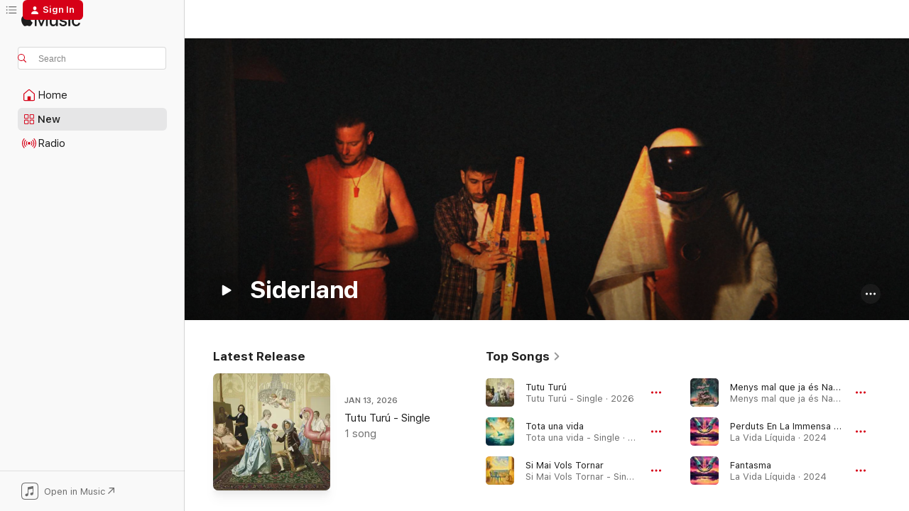

--- FILE ---
content_type: text/html
request_url: https://music.apple.com/us/artist/siderland/1397647849?
body_size: 28677
content:
<!DOCTYPE html>
<html dir="ltr" lang="en-US">
    <head>
        <!-- prettier-ignore -->
        <meta charset="utf-8">
        <!-- prettier-ignore -->
        <meta http-equiv="X-UA-Compatible" content="IE=edge">
        <!-- prettier-ignore -->
        <meta
            name="viewport"
            content="width=device-width,initial-scale=1,interactive-widget=resizes-content"
        >
        <!-- prettier-ignore -->
        <meta name="applicable-device" content="pc,mobile">
        <!-- prettier-ignore -->
        <meta name="referrer" content="strict-origin">
        <!-- prettier-ignore -->
        <link
            rel="apple-touch-icon"
            sizes="180x180"
            href="/assets/favicon/favicon-180.png"
        >
        <!-- prettier-ignore -->
        <link
            rel="icon"
            type="image/png"
            sizes="32x32"
            href="/assets/favicon/favicon-32.png"
        >
        <!-- prettier-ignore -->
        <link
            rel="icon"
            type="image/png"
            sizes="16x16"
            href="/assets/favicon/favicon-16.png"
        >
        <!-- prettier-ignore -->
        <link
            rel="mask-icon"
            href="/assets/favicon/favicon.svg"
            color="#fa233b"
        >
        <!-- prettier-ignore -->
        <link rel="manifest" href="/manifest.json">

        <title>‎Siderland - Apple Music</title><!-- HEAD_svelte-1cypuwr_START --><link rel="preconnect" href="//www.apple.com/wss/fonts" crossorigin="anonymous"><link rel="stylesheet" href="//www.apple.com/wss/fonts?families=SF+Pro,v4%7CSF+Pro+Icons,v1&amp;display=swap" type="text/css" referrerpolicy="strict-origin-when-cross-origin"><!-- HEAD_svelte-1cypuwr_END --><!-- HEAD_svelte-eg3hvx_START -->    <meta name="description" content="Listen to music by Siderland on Apple Music. Find top songs and albums by Siderland including Tutu Turú, Tota una vida and more."> <meta name="keywords" content="listen, Siderland, music, songs, Pop, apple music"> <link rel="canonical" href="https://music.apple.com/us/artist/siderland/1397647849">     <meta name="al:ios:app_store_id" content="1108187390"> <meta name="al:ios:app_name" content="Apple Music"> <meta name="apple:content_id" content="1397647849"> <meta name="apple:title" content="Siderland"> <meta name="apple:description" content="Listen to music by Siderland on Apple Music. Find top songs and albums by Siderland including Tutu Turú, Tota una vida and more.">   <meta property="og:title" content="Siderland on Apple Music"> <meta property="og:description" content="Listen to music by Siderland on Apple Music."> <meta property="og:site_name" content="Apple Music - Web Player"> <meta property="og:url" content="https://music.apple.com/us/artist/siderland/1397647849"> <meta property="og:image" content="https://is1-ssl.mzstatic.com/image/thumb/AMCArtistImages221/v4/26/62/7c/26627c11-3a37-82d3-c90f-dc5098634b05/file_cropped.png/1200x630cw.png"> <meta property="og:image:secure_url" content="https://is1-ssl.mzstatic.com/image/thumb/AMCArtistImages221/v4/26/62/7c/26627c11-3a37-82d3-c90f-dc5098634b05/file_cropped.png/1200x630cw.png"> <meta property="og:image:alt" content="Siderland on Apple Music"> <meta property="og:image:width" content="1200"> <meta property="og:image:height" content="630"> <meta property="og:image:type" content="image/png"> <meta property="og:type" content="music.musician"> <meta property="og:locale" content="en_US">        <meta name="twitter:title" content="Siderland on Apple Music"> <meta name="twitter:description" content="Listen to music by Siderland on Apple Music."> <meta name="twitter:site" content="@AppleMusic"> <meta name="twitter:image" content="https://is1-ssl.mzstatic.com/image/thumb/AMCArtistImages221/v4/26/62/7c/26627c11-3a37-82d3-c90f-dc5098634b05/file_cropped.png/1200x630cw.png"> <meta name="twitter:image:alt" content="Siderland on Apple Music"> <meta name="twitter:card" content="summary_large_image">       <!-- HTML_TAG_START -->
                <script id=schema:music-group type="application/ld+json">
                    {"@context":"http://schema.org","@type":"MusicGroup","name":"Siderland","description":"Listen to music by Siderland on Apple Music. Find top songs and albums by Siderland including Tutu Turú, Tota una vida and more.","image":"https://is1-ssl.mzstatic.com/image/thumb/AMCArtistImages221/v4/26/62/7c/26627c11-3a37-82d3-c90f-dc5098634b05/file_cropped.png/486x486bb.png","genre":["Pop"],"tracks":[{"@type":"MusicRecording","name":"Tutu Turú","duration":"PT3M2S","url":"https://music.apple.com/us/song/tutu-tur%C3%BA/1860970530","offers":{"@type":"Offer","category":"free","price":0},"audio":{"@type":"AudioObject","potentialAction":{"@type":"ListenAction","expectsAcceptanceOf":{"@type":"Offer","category":"free"},"target":{"@type":"EntryPoint","actionPlatform":"https://music.apple.com/us/song/tutu-tur%C3%BA/1860970530"}},"name":"Tutu Turú","contentUrl":"https://audio-ssl.itunes.apple.com/itunes-assets/AudioPreview211/v4/d0/2c/78/d02c785a-2d99-38b3-1a19-84a2d3e9e4f3/mzaf_13666803081918650035.plus.aac.ep.m4a","duration":"PT3M2S","uploadDate":"2026-01-13","thumbnailUrl":"https://is1-ssl.mzstatic.com/image/thumb/Music211/v4/46/95/a1/4695a1fa-434f-1f12-7e4e-b396963ba7ce/cover.jpg/1200x630cw.png"}},{"@type":"MusicRecording","name":"Tota una vida","duration":"PT2M33S","url":"https://music.apple.com/us/song/tota-una-vida/1843591039","offers":{"@type":"Offer","category":"free","price":0},"audio":{"@type":"AudioObject","potentialAction":{"@type":"ListenAction","expectsAcceptanceOf":{"@type":"Offer","category":"free"},"target":{"@type":"EntryPoint","actionPlatform":"https://music.apple.com/us/song/tota-una-vida/1843591039"}},"name":"Tota una vida","contentUrl":"https://audio-ssl.itunes.apple.com/itunes-assets/AudioPreview211/v4/d6/0d/f6/d60df609-2ff8-6357-bd22-d50ec6a1bb15/mzaf_3964922566422346331.plus.aac.ep.m4a","duration":"PT2M33S","uploadDate":"2025-10-28","thumbnailUrl":"https://is1-ssl.mzstatic.com/image/thumb/Music211/v4/f8/92/13/f89213c5-829c-4078-5d6f-d5a1e7c9baa6/cover.jpg/1200x630cw.png"}},{"@type":"MusicRecording","name":"Si Mai Vols Tornar","duration":"PT2M30S","url":"https://music.apple.com/us/song/si-mai-vols-tornar/1810590253","offers":{"@type":"Offer","category":"free","price":0},"audio":{"@type":"AudioObject","potentialAction":{"@type":"ListenAction","expectsAcceptanceOf":{"@type":"Offer","category":"free"},"target":{"@type":"EntryPoint","actionPlatform":"https://music.apple.com/us/song/si-mai-vols-tornar/1810590253"}},"name":"Si Mai Vols Tornar","contentUrl":"https://audio-ssl.itunes.apple.com/itunes-assets/AudioPreview211/v4/21/a9/88/21a988d7-da7f-ecd0-4c26-c164268ca651/mzaf_3513651522740972884.plus.aac.ep.m4a","duration":"PT2M30S","uploadDate":"2025-05-06","thumbnailUrl":"https://is1-ssl.mzstatic.com/image/thumb/Music221/v4/63/05/bb/6305bb52-2a7e-9d61-4998-6b597e8873c5/cover.jpg/1200x630cw.png"}},{"@type":"MusicRecording","name":"Menys mal que ja és Nadal","duration":"PT2M39S","url":"https://music.apple.com/us/song/menys-mal-que-ja-%C3%A9s-nadal/1778081356","offers":{"@type":"Offer","category":"free","price":0},"audio":{"@type":"AudioObject","potentialAction":{"@type":"ListenAction","expectsAcceptanceOf":{"@type":"Offer","category":"free"},"target":{"@type":"EntryPoint","actionPlatform":"https://music.apple.com/us/song/menys-mal-que-ja-%C3%A9s-nadal/1778081356"}},"name":"Menys mal que ja és Nadal","contentUrl":"https://audio-ssl.itunes.apple.com/itunes-assets/AudioPreview221/v4/48/41/b5/4841b531-f1b7-3e80-3006-4d60c6551680/mzaf_14595233944863526498.plus.aac.ep.m4a","duration":"PT2M39S","uploadDate":"2024-11-19","thumbnailUrl":"https://is1-ssl.mzstatic.com/image/thumb/Music211/v4/27/59/89/275989c7-1a6d-03b1-2cdc-ae21e78b0572/cover.jpg/1200x630cw.png"}},{"@type":"MusicRecording","name":"Perduts En La Immensa Mar Blava (Skit)","duration":"PT1M54S","url":"https://music.apple.com/us/song/perduts-en-la-immensa-mar-blava-skit/1771192355","offers":{"@type":"Offer","category":"free","price":0},"audio":{"@type":"AudioObject","potentialAction":{"@type":"ListenAction","expectsAcceptanceOf":{"@type":"Offer","category":"free"},"target":{"@type":"EntryPoint","actionPlatform":"https://music.apple.com/us/song/perduts-en-la-immensa-mar-blava-skit/1771192355"}},"name":"Perduts En La Immensa Mar Blava (Skit)","contentUrl":"https://audio-ssl.itunes.apple.com/itunes-assets/AudioPreview221/v4/28/37/eb/2837ebea-b2a2-af9a-af5e-99f8afadf093/mzaf_8845057883234818965.plus.aac.p.m4a","duration":"PT1M54S","uploadDate":"2024-10-08","thumbnailUrl":"https://is1-ssl.mzstatic.com/image/thumb/Music221/v4/69/94/c4/6994c451-fb37-e783-856c-65820c90d24d/cover.jpg/1200x630cw.png"}},{"@type":"MusicRecording","name":"Fantasma","duration":"PT2M55S","url":"https://music.apple.com/us/song/fantasma/1771192206","offers":{"@type":"Offer","category":"free","price":0},"audio":{"@type":"AudioObject","potentialAction":{"@type":"ListenAction","expectsAcceptanceOf":{"@type":"Offer","category":"free"},"target":{"@type":"EntryPoint","actionPlatform":"https://music.apple.com/us/song/fantasma/1771192206"}},"name":"Fantasma","contentUrl":"https://audio-ssl.itunes.apple.com/itunes-assets/AudioPreview211/v4/85/7e/24/857e2409-9092-db7a-29e8-eeadcd7af6f2/mzaf_9184069530607819665.plus.aac.ep.m4a","duration":"PT2M55S","uploadDate":"2024-10-08","thumbnailUrl":"https://is1-ssl.mzstatic.com/image/thumb/Music221/v4/69/94/c4/6994c451-fb37-e783-856c-65820c90d24d/cover.jpg/1200x630cw.png"}},{"@type":"MusicRecording","name":"El Gran Moment","duration":"PT2M35S","url":"https://music.apple.com/us/song/el-gran-moment/1771191940","offers":{"@type":"Offer","category":"free","price":0},"audio":{"@type":"AudioObject","potentialAction":{"@type":"ListenAction","expectsAcceptanceOf":{"@type":"Offer","category":"free"},"target":{"@type":"EntryPoint","actionPlatform":"https://music.apple.com/us/song/el-gran-moment/1771191940"}},"name":"El Gran Moment","contentUrl":"https://audio-ssl.itunes.apple.com/itunes-assets/AudioPreview221/v4/16/da/7f/16da7f7d-0a1c-cc4b-b142-554e5cac509c/mzaf_7997013431081719835.plus.aac.ep.m4a","duration":"PT2M35S","uploadDate":"2024-10-08","thumbnailUrl":"https://is1-ssl.mzstatic.com/image/thumb/Music221/v4/69/94/c4/6994c451-fb37-e783-856c-65820c90d24d/cover.jpg/1200x630cw.png"}},{"@type":"MusicRecording","name":"La Vida Líquida","duration":"PT2M19S","url":"https://music.apple.com/us/song/la-vida-l%C3%ADquida/1771191936","offers":{"@type":"Offer","category":"free","price":0},"audio":{"@type":"AudioObject","potentialAction":{"@type":"ListenAction","expectsAcceptanceOf":{"@type":"Offer","category":"free"},"target":{"@type":"EntryPoint","actionPlatform":"https://music.apple.com/us/song/la-vida-l%C3%ADquida/1771191936"}},"name":"La Vida Líquida","contentUrl":"https://audio-ssl.itunes.apple.com/itunes-assets/AudioPreview211/v4/97/d6/e1/97d6e1e5-1f2f-79a6-cba8-07dbf976a82a/mzaf_6346477569058337611.plus.aac.p.m4a","duration":"PT2M19S","uploadDate":"2024-10-08","thumbnailUrl":"https://is1-ssl.mzstatic.com/image/thumb/Music221/v4/69/94/c4/6994c451-fb37-e783-856c-65820c90d24d/cover.jpg/1200x630cw.png"}},{"@type":"MusicRecording","name":"La Festa al Riu (Skit)","duration":"PT1M9S","url":"https://music.apple.com/us/song/la-festa-al-riu-skit/1771191934","offers":{"@type":"Offer","category":"free","price":0},"audio":{"@type":"AudioObject","potentialAction":{"@type":"ListenAction","expectsAcceptanceOf":{"@type":"Offer","category":"free"},"target":{"@type":"EntryPoint","actionPlatform":"https://music.apple.com/us/song/la-festa-al-riu-skit/1771191934"}},"name":"La Festa al Riu (Skit)","contentUrl":"https://audio-ssl.itunes.apple.com/itunes-assets/AudioPreview211/v4/9e/13/ed/9e13ed6e-6f2c-b3c1-fa90-ff4ffeb58629/mzaf_15597850032577937011.plus.aac.p.m4a","duration":"PT1M9S","uploadDate":"2024-10-08","thumbnailUrl":"https://is1-ssl.mzstatic.com/image/thumb/Music221/v4/69/94/c4/6994c451-fb37-e783-856c-65820c90d24d/cover.jpg/1200x630cw.png"}},{"@type":"MusicRecording","name":"Mental Breakdance (feat. Arrels De Gràcia & Maifrén)","duration":"PT2M22S","url":"https://music.apple.com/us/song/mental-breakdance-feat-arrels-de-gr%C3%A0cia-maifr%C3%A9n/1771191731","offers":{"@type":"Offer","category":"free","price":0},"audio":{"@type":"AudioObject","potentialAction":{"@type":"ListenAction","expectsAcceptanceOf":{"@type":"Offer","category":"free"},"target":{"@type":"EntryPoint","actionPlatform":"https://music.apple.com/us/song/mental-breakdance-feat-arrels-de-gr%C3%A0cia-maifr%C3%A9n/1771191731"}},"name":"Mental Breakdance (feat. Arrels De Gràcia & Maifrén)","contentUrl":"https://audio-ssl.itunes.apple.com/itunes-assets/AudioPreview221/v4/52/cc/ee/52ccee22-b880-25d8-f6ab-6b8c2a180df0/mzaf_6519792880938122965.plus.aac.p.m4a","duration":"PT2M22S","uploadDate":"2024-10-08","thumbnailUrl":"https://is1-ssl.mzstatic.com/image/thumb/Music221/v4/69/94/c4/6994c451-fb37-e783-856c-65820c90d24d/cover.jpg/1200x630cw.png"}},{"@type":"MusicRecording","name":"Let Me Love Ya","duration":"PT2M41S","url":"https://music.apple.com/us/song/let-me-love-ya/1771191719","offers":{"@type":"Offer","category":"free","price":0},"audio":{"@type":"AudioObject","potentialAction":{"@type":"ListenAction","expectsAcceptanceOf":{"@type":"Offer","category":"free"},"target":{"@type":"EntryPoint","actionPlatform":"https://music.apple.com/us/song/let-me-love-ya/1771191719"}},"name":"Let Me Love Ya","contentUrl":"https://audio-ssl.itunes.apple.com/itunes-assets/AudioPreview221/v4/e8/4f/ab/e84fab54-58ef-110e-2e78-6a253fe5cf11/mzaf_7719166775789129764.plus.aac.ep.m4a","duration":"PT2M41S","uploadDate":"2024-10-08","thumbnailUrl":"https://is1-ssl.mzstatic.com/image/thumb/Music221/v4/69/94/c4/6994c451-fb37-e783-856c-65820c90d24d/cover.jpg/1200x630cw.png"}},{"@type":"MusicRecording","name":"Un Somni Líquid (Skit)","duration":"PT1M13S","url":"https://music.apple.com/us/song/un-somni-l%C3%ADquid-skit/1771191712","offers":{"@type":"Offer","category":"free","price":0},"audio":{"@type":"AudioObject","potentialAction":{"@type":"ListenAction","expectsAcceptanceOf":{"@type":"Offer","category":"free"},"target":{"@type":"EntryPoint","actionPlatform":"https://music.apple.com/us/song/un-somni-l%C3%ADquid-skit/1771191712"}},"name":"Un Somni Líquid (Skit)","contentUrl":"https://audio-ssl.itunes.apple.com/itunes-assets/AudioPreview221/v4/b3/f9/f4/b3f9f4d2-acf9-ce4d-ce0e-ba53198349ca/mzaf_13016016090092125262.plus.aac.p.m4a","duration":"PT1M13S","uploadDate":"2024-10-08","thumbnailUrl":"https://is1-ssl.mzstatic.com/image/thumb/Music221/v4/69/94/c4/6994c451-fb37-e783-856c-65820c90d24d/cover.jpg/1200x630cw.png"}},{"@type":"MusicRecording","name":"Un Altre Cop Tu","duration":"PT2M48S","url":"https://music.apple.com/us/song/un-altre-cop-tu/1767370776","offers":{"@type":"Offer","category":"free","price":0},"audio":{"@type":"AudioObject","potentialAction":{"@type":"ListenAction","expectsAcceptanceOf":{"@type":"Offer","category":"free"},"target":{"@type":"EntryPoint","actionPlatform":"https://music.apple.com/us/song/un-altre-cop-tu/1767370776"}},"name":"Un Altre Cop Tu","contentUrl":"https://audio-ssl.itunes.apple.com/itunes-assets/AudioPreview221/v4/53/78/97/537897c4-d3e9-e8b7-a26c-a40d2f3cae0a/mzaf_4310398596943482021.plus.aac.ep.m4a","duration":"PT2M48S","uploadDate":"2024-10-01","thumbnailUrl":"https://is1-ssl.mzstatic.com/image/thumb/Music221/v4/8f/91/90/8f91900d-3cdd-4b3f-dfb2-2555693fe5d3/cover.jpg/1200x630cw.png"}},{"@type":"MusicRecording","name":"Un Estiu per Esclatar (La Cançó de L'Estiu)","duration":"PT2M58S","url":"https://music.apple.com/us/song/un-estiu-per-esclatar-la-can%C3%A7%C3%B3-de-lestiu/1747003944","offers":{"@type":"Offer","category":"free","price":0},"audio":{"@type":"AudioObject","potentialAction":{"@type":"ListenAction","expectsAcceptanceOf":{"@type":"Offer","category":"free"},"target":{"@type":"EntryPoint","actionPlatform":"https://music.apple.com/us/song/un-estiu-per-esclatar-la-can%C3%A7%C3%B3-de-lestiu/1747003944"}},"name":"Un Estiu per Esclatar (La Cançó de L'Estiu)","contentUrl":"https://audio-ssl.itunes.apple.com/itunes-assets/AudioPreview211/v4/e0/93/8b/e0938be3-8264-cc58-ddee-de1937d985cc/mzaf_9543802801464120219.plus.aac.ep.m4a","duration":"PT2M58S","uploadDate":"2024-05-24","thumbnailUrl":"https://is1-ssl.mzstatic.com/image/thumb/Music221/v4/fb/1b/60/fb1b6086-9bb5-df9d-ebab-466d3c0b24bb/cover.jpg/1200x630cw.png"}},{"@type":"MusicRecording","name":"No m'importa","duration":"PT2M53S","url":"https://music.apple.com/us/song/no-mimporta/1740382295","offers":{"@type":"Offer","category":"free","price":0},"audio":{"@type":"AudioObject","potentialAction":{"@type":"ListenAction","expectsAcceptanceOf":{"@type":"Offer","category":"free"},"target":{"@type":"EntryPoint","actionPlatform":"https://music.apple.com/us/song/no-mimporta/1740382295"}},"name":"No m'importa","contentUrl":"https://audio-ssl.itunes.apple.com/itunes-assets/AudioPreview211/v4/b5/e4/3a/b5e43a5a-dd88-5ad2-2ce5-33f267191aa8/mzaf_6478478127206568314.plus.aac.ep.m4a","duration":"PT2M53S","uploadDate":"2024-04-16","thumbnailUrl":"https://is1-ssl.mzstatic.com/image/thumb/Music211/v4/53/fc/c1/53fcc159-5ed7-7d93-703f-39b3dc520bef/cover.jpg/1200x630cw.png"}},{"@type":"MusicRecording","name":"2000","duration":"PT2M38S","url":"https://music.apple.com/us/song/2000/1771192341","offers":{"@type":"Offer","category":"free","price":0},"audio":{"@type":"AudioObject","potentialAction":{"@type":"ListenAction","expectsAcceptanceOf":{"@type":"Offer","category":"free"},"target":{"@type":"EntryPoint","actionPlatform":"https://music.apple.com/us/song/2000/1771192341"}},"name":"2000","contentUrl":"https://audio-ssl.itunes.apple.com/itunes-assets/AudioPreview211/v4/99/9f/97/999f9786-652e-9e66-4357-f07e6d55b05b/mzaf_12623697039288393980.plus.aac.ep.m4a","duration":"PT2M38S","uploadDate":"2024-02-13","thumbnailUrl":"https://is1-ssl.mzstatic.com/image/thumb/Music221/v4/69/94/c4/6994c451-fb37-e783-856c-65820c90d24d/cover.jpg/1200x630cw.png"}},{"@type":"MusicRecording","name":"2000","duration":"PT2M38S","url":"https://music.apple.com/us/song/2000/1729592240","offers":{"@type":"Offer","category":"free","price":0},"audio":{"@type":"AudioObject","potentialAction":{"@type":"ListenAction","expectsAcceptanceOf":{"@type":"Offer","category":"free"},"target":{"@type":"EntryPoint","actionPlatform":"https://music.apple.com/us/song/2000/1729592240"}},"name":"2000","contentUrl":"https://audio-ssl.itunes.apple.com/itunes-assets/AudioPreview221/v4/3e/da/24/3eda2429-0d00-77f4-c1aa-325eacb39b58/mzaf_18434414445014096662.plus.aac.ep.m4a","duration":"PT2M38S","uploadDate":"2024-02-13","thumbnailUrl":"https://is1-ssl.mzstatic.com/image/thumb/Music126/v4/67/eb/d9/67ebd960-cd28-c10a-5b0a-279521ae417d/cover.jpg/1200x630cw.png"}},{"@type":"MusicRecording","name":"Nit Vuitantera (feat. Vicco)","duration":"PT3M9S","url":"https://music.apple.com/us/song/nit-vuitantera-feat-vicco/1743440868","offers":{"@type":"Offer","category":"free","price":0},"audio":{"@type":"AudioObject","potentialAction":{"@type":"ListenAction","expectsAcceptanceOf":{"@type":"Offer","category":"free"},"target":{"@type":"EntryPoint","actionPlatform":"https://music.apple.com/us/song/nit-vuitantera-feat-vicco/1743440868"}},"name":"Nit Vuitantera (feat. Vicco)","contentUrl":"https://audio-ssl.itunes.apple.com/itunes-assets/AudioPreview221/v4/6c/8a/32/6c8a32ed-00e3-81ae-3eed-d40dcbcbeadd/mzaf_7943595927450582975.plus.aac.ep.m4a","duration":"PT3M9S","uploadDate":"2023-11-29","thumbnailUrl":"https://is1-ssl.mzstatic.com/image/thumb/Music221/v4/31/0b/85/310b85bc-d17b-4b8f-1da9-549008979ff9/196872077018.jpg/1200x630cw.png"}},{"@type":"MusicRecording","name":"Medicina","duration":"PT2M48S","url":"https://music.apple.com/us/song/medicina/1713700399","offers":{"@type":"Offer","category":"free","price":0},"audio":{"@type":"AudioObject","potentialAction":{"@type":"ListenAction","expectsAcceptanceOf":{"@type":"Offer","category":"free"},"target":{"@type":"EntryPoint","actionPlatform":"https://music.apple.com/us/song/medicina/1713700399"}},"name":"Medicina","contentUrl":"https://audio-ssl.itunes.apple.com/itunes-assets/AudioPreview116/v4/2c/9a/bd/2c9abd89-51f1-970a-b632-89bf9f17b29a/mzaf_14860255932716421475.plus.aac.ep.m4a","duration":"PT2M48S","uploadDate":"2023-11-07","thumbnailUrl":"https://is1-ssl.mzstatic.com/image/thumb/Music116/v4/97/44/58/97445828-eca2-38cd-3ee2-d642975cf6cc/cover.jpg/1200x630cw.png"}},{"@type":"MusicRecording","name":"Ja No Et Trobo a Faltar","duration":"PT2M39S","url":"https://music.apple.com/us/song/ja-no-et-trobo-a-faltar/1771191926","offers":{"@type":"Offer","category":"free","price":0},"audio":{"@type":"AudioObject","potentialAction":{"@type":"ListenAction","expectsAcceptanceOf":{"@type":"Offer","category":"free"},"target":{"@type":"EntryPoint","actionPlatform":"https://music.apple.com/us/song/ja-no-et-trobo-a-faltar/1771191926"}},"name":"Ja No Et Trobo a Faltar","contentUrl":"https://audio-ssl.itunes.apple.com/itunes-assets/AudioPreview221/v4/ea/3e/19/ea3e1919-c228-f599-b960-e59148d7cc7e/mzaf_11490066175875744448.plus.aac.ep.m4a","duration":"PT2M39S","uploadDate":"2023-03-28","thumbnailUrl":"https://is1-ssl.mzstatic.com/image/thumb/Music221/v4/69/94/c4/6994c451-fb37-e783-856c-65820c90d24d/cover.jpg/1200x630cw.png"}},{"@type":"MusicRecording","name":"Ja No Et Trobo a Faltar","duration":"PT2M39S","url":"https://music.apple.com/us/song/ja-no-et-trobo-a-faltar/1676988391","offers":{"@type":"Offer","category":"free","price":0},"audio":{"@type":"AudioObject","potentialAction":{"@type":"ListenAction","expectsAcceptanceOf":{"@type":"Offer","category":"free"},"target":{"@type":"EntryPoint","actionPlatform":"https://music.apple.com/us/song/ja-no-et-trobo-a-faltar/1676988391"}},"name":"Ja No Et Trobo a Faltar","contentUrl":"https://audio-ssl.itunes.apple.com/itunes-assets/AudioPreview116/v4/c0/7b/58/c07b5841-61da-cf6b-a63c-da16991e2b4b/mzaf_15063514090117508049.plus.aac.ep.m4a","duration":"PT2M39S","uploadDate":"2023-03-28","thumbnailUrl":"https://is1-ssl.mzstatic.com/image/thumb/Music126/v4/0f/69/55/0f69559d-ddbb-ea16-25c3-dd9413b247c8/cover.jpg/1200x630cw.png"}},{"@type":"MusicRecording","name":"Que Esclati Tot","duration":"PT2M58S","url":"https://music.apple.com/us/song/que-esclati-tot/1659093330","offers":{"@type":"Offer","category":"free","price":0},"audio":{"@type":"AudioObject","potentialAction":{"@type":"ListenAction","expectsAcceptanceOf":{"@type":"Offer","category":"free"},"target":{"@type":"EntryPoint","actionPlatform":"https://music.apple.com/us/song/que-esclati-tot/1659093330"}},"name":"Que Esclati Tot","contentUrl":"https://audio-ssl.itunes.apple.com/itunes-assets/AudioPreview122/v4/4f/60/0b/4f600b19-7927-97b3-4538-dd4838fedbd2/mzaf_15586015925581520213.plus.aac.ep.m4a","duration":"PT2M58S","uploadDate":"2022-12-19","thumbnailUrl":"https://is1-ssl.mzstatic.com/image/thumb/Music112/v4/df/a6/09/dfa609f0-4799-26cd-2041-8ed34f4eb52e/cover.jpg/1200x630cw.png"}},{"@type":"MusicRecording","name":"Torna a Començar (Un Estiu per Esclatar)","duration":"PT2M59S","url":"https://music.apple.com/us/song/torna-a-comen%C3%A7ar-un-estiu-per-esclatar/1628791196","offers":{"@type":"Offer","category":"free","price":0},"audio":{"@type":"AudioObject","potentialAction":{"@type":"ListenAction","expectsAcceptanceOf":{"@type":"Offer","category":"free"},"target":{"@type":"EntryPoint","actionPlatform":"https://music.apple.com/us/song/torna-a-comen%C3%A7ar-un-estiu-per-esclatar/1628791196"}},"name":"Torna a Començar (Un Estiu per Esclatar)","contentUrl":"https://audio-ssl.itunes.apple.com/itunes-assets/AudioPreview122/v4/43/38/32/43383218-7d11-8bea-e5bd-742a513820f9/mzaf_8276316997176325748.plus.aac.ep.m4a","duration":"PT2M59S","uploadDate":"2022-06-21","thumbnailUrl":"https://is1-ssl.mzstatic.com/image/thumb/Music112/v4/98/ca/60/98ca607f-6239-2021-af0b-3ab66b8d55a8/cover.jpg/1200x630cw.png"}},{"@type":"MusicRecording","name":"El Final","duration":"PT3M16S","url":"https://music.apple.com/us/song/el-final/1584880539","offers":{"@type":"Offer","category":"free","price":0},"audio":{"@type":"AudioObject","potentialAction":{"@type":"ListenAction","expectsAcceptanceOf":{"@type":"Offer","category":"free"},"target":{"@type":"EntryPoint","actionPlatform":"https://music.apple.com/us/song/el-final/1584880539"}},"name":"El Final","contentUrl":"https://audio-ssl.itunes.apple.com/itunes-assets/AudioPreview125/v4/28/cd/c9/28cdc95b-49d2-3ee2-84b5-0115ed91381c/mzaf_8317282490385459676.plus.aac.ep.m4a","duration":"PT3M16S","uploadDate":"2021-09-21","thumbnailUrl":"https://is1-ssl.mzstatic.com/image/thumb/Music115/v4/71/f0/ad/71f0ad59-580e-3a90-a08b-e421377900f5/cover.jpg/1200x630cw.png"}}],"albums":[{"@type":"MusicAlbum","image":"https://is1-ssl.mzstatic.com/image/thumb/Music221/v4/69/94/c4/6994c451-fb37-e783-856c-65820c90d24d/cover.jpg/486x486bb.png","url":"https://music.apple.com/us/album/la-vida-l%C3%ADquida/1771191514","name":"La Vida Líquida","byArtist":{"@type":"MusicGroup","url":"https://music.apple.com/us/artist/siderland/1397647849","name":"Siderland"}},{"@type":"MusicAlbum","image":"https://is1-ssl.mzstatic.com/image/thumb/Music115/v4/71/f0/ad/71f0ad59-580e-3a90-a08b-e421377900f5/cover.jpg/486x486bb.png","url":"https://music.apple.com/us/album/totes-les-nits-del-m%C3%B3n/1584879952","name":"Totes Les Nits del Món","byArtist":{"@type":"MusicGroup","url":"https://music.apple.com/us/artist/siderland/1397647849","name":"Siderland"}}],"url":"https://music.apple.com/us/artist/siderland/1397647849","potentialAction":{"@type":"ListenAction","expectsAcceptanceOf":{"@type":"Offer","category":"free"},"target":{"@type":"EntryPoint","actionPlatform":"https://music.apple.com/us/artist/siderland/1397647849"}}}
                </script>
                <!-- HTML_TAG_END -->    <!-- HEAD_svelte-eg3hvx_END -->
      <script type="module" crossorigin src="/assets/index~8a6f659a1b.js"></script>
      <link rel="stylesheet" href="/assets/index~99bed3cf08.css">
      <script type="module">import.meta.url;import("_").catch(()=>1);async function* g(){};window.__vite_is_modern_browser=true;</script>
      <script type="module">!function(){if(window.__vite_is_modern_browser)return;console.warn("vite: loading legacy chunks, syntax error above and the same error below should be ignored");var e=document.getElementById("vite-legacy-polyfill"),n=document.createElement("script");n.src=e.src,n.onload=function(){System.import(document.getElementById('vite-legacy-entry').getAttribute('data-src'))},document.body.appendChild(n)}();</script>
    </head>
    <body>
        <script src="/assets/focus-visible/focus-visible.min.js"></script>
        
        <script
            async
            src="/includes/js-cdn/musickit/v3/amp/musickit.js"
        ></script>
        <script
            type="module"
            async
            src="/includes/js-cdn/musickit/v3/components/musickit-components/musickit-components.esm.js"
        ></script>
        <script
            nomodule
            async
            src="/includes/js-cdn/musickit/v3/components/musickit-components/musickit-components.js"
        ></script>
        <svg style="display: none" xmlns="http://www.w3.org/2000/svg">
            <symbol id="play-circle-fill" viewBox="0 0 60 60">
                <path
                    class="icon-circle-fill__circle"
                    fill="var(--iconCircleFillBG, transparent)"
                    d="M30 60c16.411 0 30-13.617 30-30C60 13.588 46.382 0 29.971 0 13.588 0 .001 13.588.001 30c0 16.383 13.617 30 30 30Z"
                />
                <path
                    fill="var(--iconFillArrow, var(--keyColor, black))"
                    d="M24.411 41.853c-1.41.853-3.028.177-3.028-1.294V19.47c0-1.44 1.735-2.058 3.028-1.294l17.265 10.235a1.89 1.89 0 0 1 0 3.265L24.411 41.853Z"
                />
            </symbol>
        </svg>
        <div class="body-container">
              <div class="app-container svelte-t3vj1e" data-testid="app-container">   <div class="header svelte-rjjbqs" data-testid="header"><nav data-testid="navigation" class="navigation svelte-13li0vp"><div class="navigation__header svelte-13li0vp"><div data-testid="logo" class="logo svelte-1o7dz8w"> <a aria-label="Apple Music" role="img" href="https://music.apple.com/us/home" class="svelte-1o7dz8w"><svg height="20" viewBox="0 0 83 20" width="83" xmlns="http://www.w3.org/2000/svg" class="logo" aria-hidden="true"><path d="M34.752 19.746V6.243h-.088l-5.433 13.503h-2.074L21.711 6.243h-.087v13.503h-2.548V1.399h3.235l5.833 14.621h.1l5.82-14.62h3.248v18.347h-2.56zm16.649 0h-2.586v-2.263h-.062c-.725 1.602-2.061 2.504-4.072 2.504-2.86 0-4.61-1.894-4.61-4.958V6.37h2.698v8.125c0 2.034.95 3.127 2.81 3.127 1.95 0 3.124-1.373 3.124-3.458V6.37H51.4v13.376zm7.394-13.618c3.06 0 5.046 1.73 5.134 4.196h-2.536c-.15-1.296-1.087-2.11-2.598-2.11-1.462 0-2.436.724-2.436 1.793 0 .839.6 1.41 2.023 1.741l2.136.496c2.686.636 3.71 1.704 3.71 3.636 0 2.442-2.236 4.12-5.333 4.12-3.285 0-5.26-1.64-5.509-4.183h2.673c.25 1.398 1.187 2.085 2.836 2.085 1.623 0 2.623-.687 2.623-1.78 0-.865-.487-1.373-1.924-1.704l-2.136-.508c-2.498-.585-3.735-1.806-3.735-3.75 0-2.391 2.049-4.032 5.072-4.032zM66.1 2.836c0-.878.7-1.577 1.561-1.577.862 0 1.55.7 1.55 1.577 0 .864-.688 1.576-1.55 1.576a1.573 1.573 0 0 1-1.56-1.576zm.212 3.534h2.698v13.376h-2.698zm14.089 4.603c-.275-1.424-1.324-2.556-3.085-2.556-2.086 0-3.46 1.767-3.46 4.64 0 2.938 1.386 4.642 3.485 4.642 1.66 0 2.748-.928 3.06-2.48H83C82.713 18.067 80.477 20 77.317 20c-3.76 0-6.208-2.62-6.208-6.942 0-4.247 2.448-6.93 6.183-6.93 3.385 0 5.446 2.213 5.683 4.845h-2.573zM10.824 3.189c-.698.834-1.805 1.496-2.913 1.398-.145-1.128.41-2.33 1.036-3.065C9.644.662 10.848.05 11.835 0c.121 1.178-.336 2.33-1.01 3.19zm.999 1.619c.624.049 2.425.244 3.578 1.98-.096.074-2.137 1.272-2.113 3.79.024 3.01 2.593 4.012 2.617 4.037-.024.074-.407 1.419-1.344 2.812-.817 1.224-1.657 2.422-3.002 2.447-1.297.024-1.73-.783-3.218-.783-1.489 0-1.97.758-3.194.807-1.297.048-2.28-1.297-3.097-2.52C.368 14.908-.904 10.408.825 7.375c.84-1.516 2.377-2.47 4.034-2.495 1.273-.023 2.45.857 3.218.857.769 0 2.137-1.027 3.746-.93z"></path></svg></a>   </div> <div class="search-input-wrapper svelte-nrtdem" data-testid="search-input"><div data-testid="amp-search-input" aria-controls="search-suggestions" aria-expanded="false" aria-haspopup="listbox" aria-owns="search-suggestions" class="search-input-container svelte-rg26q6" tabindex="-1" role=""><div class="flex-container svelte-rg26q6"><form id="search-input-form" class="svelte-rg26q6"><svg height="16" width="16" viewBox="0 0 16 16" class="search-svg" aria-hidden="true"><path d="M11.87 10.835c.018.015.035.03.051.047l3.864 3.863a.735.735 0 1 1-1.04 1.04l-3.863-3.864a.744.744 0 0 1-.047-.051 6.667 6.667 0 1 1 1.035-1.035zM6.667 12a5.333 5.333 0 1 0 0-10.667 5.333 5.333 0 0 0 0 10.667z"></path></svg> <input aria-autocomplete="list" aria-multiline="false" aria-controls="search-suggestions" aria-label="Search" placeholder="Search" spellcheck="false" autocomplete="off" autocorrect="off" autocapitalize="off" type="text" inputmode="search" class="search-input__text-field svelte-rg26q6" data-testid="search-input__text-field"></form> </div> <div data-testid="search-scope-bar"></div>   </div> </div></div> <div data-testid="navigation-content" class="navigation__content svelte-13li0vp" id="navigation" aria-hidden="false"><div class="navigation__scrollable-container svelte-13li0vp"><div data-testid="navigation-items-primary" class="navigation-items navigation-items--primary svelte-ng61m8"> <ul class="navigation-items__list svelte-ng61m8">  <li class="navigation-item navigation-item__home svelte-1a5yt87" aria-selected="false" data-testid="navigation-item"> <a href="https://music.apple.com/us/home" class="navigation-item__link svelte-1a5yt87" role="button" data-testid="home" aria-pressed="false"><div class="navigation-item__content svelte-zhx7t9"> <span class="navigation-item__icon svelte-zhx7t9"> <svg width="24" height="24" viewBox="0 0 24 24" xmlns="http://www.w3.org/2000/svg" aria-hidden="true"><path d="M5.93 20.16a1.94 1.94 0 0 1-1.43-.502c-.334-.335-.502-.794-.502-1.393v-7.142c0-.362.062-.688.177-.953.123-.264.326-.529.6-.75l6.145-5.157c.176-.141.344-.247.52-.318.176-.07.362-.105.564-.105.194 0 .388.035.565.105.176.07.352.177.52.318l6.146 5.158c.273.23.467.476.59.75.124.264.177.59.177.96v7.134c0 .59-.159 1.058-.503 1.393-.335.335-.811.503-1.428.503H5.929Zm12.14-1.172c.221 0 .406-.07.547-.212a.688.688 0 0 0 .22-.511v-7.142c0-.177-.026-.344-.087-.459a.97.97 0 0 0-.265-.353l-6.154-5.149a.756.756 0 0 0-.177-.115.37.37 0 0 0-.15-.035.37.37 0 0 0-.158.035l-.177.115-6.145 5.15a.982.982 0 0 0-.274.352 1.13 1.13 0 0 0-.088.468v7.133c0 .203.08.379.23.511a.744.744 0 0 0 .546.212h12.133Zm-8.323-4.7c0-.176.062-.326.177-.432a.6.6 0 0 1 .423-.159h3.315c.176 0 .326.053.432.16s.159.255.159.431v4.973H9.756v-4.973Z"></path></svg> </span> <span class="navigation-item__label svelte-zhx7t9"> Home </span> </div></a>  </li>  <li class="navigation-item navigation-item__new svelte-1a5yt87" aria-selected="false" data-testid="navigation-item"> <a href="https://music.apple.com/us/new" class="navigation-item__link svelte-1a5yt87" role="button" data-testid="new" aria-pressed="false"><div class="navigation-item__content svelte-zhx7t9"> <span class="navigation-item__icon svelte-zhx7t9"> <svg height="24" viewBox="0 0 24 24" width="24" aria-hidden="true"><path d="M9.92 11.354c.966 0 1.453-.487 1.453-1.49v-3.4c0-1.004-.487-1.483-1.453-1.483H6.452C5.487 4.981 5 5.46 5 6.464v3.4c0 1.003.487 1.49 1.452 1.49zm7.628 0c.965 0 1.452-.487 1.452-1.49v-3.4c0-1.004-.487-1.483-1.452-1.483h-3.46c-.974 0-1.46.479-1.46 1.483v3.4c0 1.003.486 1.49 1.46 1.49zm-7.65-1.073h-3.43c-.266 0-.396-.137-.396-.418v-3.4c0-.273.13-.41.396-.41h3.43c.265 0 .402.137.402.41v3.4c0 .281-.137.418-.403.418zm7.634 0h-3.43c-.273 0-.402-.137-.402-.418v-3.4c0-.273.129-.41.403-.41h3.43c.265 0 .395.137.395.41v3.4c0 .281-.13.418-.396.418zm-7.612 8.7c.966 0 1.453-.48 1.453-1.483v-3.407c0-.996-.487-1.483-1.453-1.483H6.452c-.965 0-1.452.487-1.452 1.483v3.407c0 1.004.487 1.483 1.452 1.483zm7.628 0c.965 0 1.452-.48 1.452-1.483v-3.407c0-.996-.487-1.483-1.452-1.483h-3.46c-.974 0-1.46.487-1.46 1.483v3.407c0 1.004.486 1.483 1.46 1.483zm-7.65-1.072h-3.43c-.266 0-.396-.137-.396-.41v-3.4c0-.282.13-.418.396-.418h3.43c.265 0 .402.136.402.418v3.4c0 .273-.137.41-.403.41zm7.634 0h-3.43c-.273 0-.402-.137-.402-.41v-3.4c0-.282.129-.418.403-.418h3.43c.265 0 .395.136.395.418v3.4c0 .273-.13.41-.396.41z" fill-opacity=".95"></path></svg> </span> <span class="navigation-item__label svelte-zhx7t9"> New </span> </div></a>  </li>  <li class="navigation-item navigation-item__radio svelte-1a5yt87" aria-selected="false" data-testid="navigation-item"> <a href="https://music.apple.com/us/radio" class="navigation-item__link svelte-1a5yt87" role="button" data-testid="radio" aria-pressed="false"><div class="navigation-item__content svelte-zhx7t9"> <span class="navigation-item__icon svelte-zhx7t9"> <svg width="24" height="24" viewBox="0 0 24 24" xmlns="http://www.w3.org/2000/svg" aria-hidden="true"><path d="M19.359 18.57C21.033 16.818 22 14.461 22 11.89s-.967-4.93-2.641-6.68c-.276-.292-.653-.26-.868-.023-.222.246-.176.591.085.868 1.466 1.535 2.272 3.593 2.272 5.835 0 2.241-.806 4.3-2.272 5.835-.261.268-.307.621-.085.86.215.245.592.276.868-.016zm-13.85.014c.222-.238.176-.59-.085-.86-1.474-1.535-2.272-3.593-2.272-5.834 0-2.242.798-4.3 2.272-5.835.261-.277.307-.622.085-.868-.215-.238-.592-.269-.868.023C2.967 6.96 2 9.318 2 11.89s.967 4.929 2.641 6.68c.276.29.653.26.868.014zm1.957-1.873c.223-.253.162-.583-.1-.867-.951-1.068-1.473-2.45-1.473-3.954 0-1.505.522-2.887 1.474-3.954.26-.284.322-.614.1-.876-.23-.26-.622-.26-.891.039-1.175 1.274-1.827 2.963-1.827 4.79 0 1.82.652 3.517 1.827 4.784.269.3.66.307.89.038zm9.958-.038c1.175-1.267 1.827-2.964 1.827-4.783 0-1.828-.652-3.517-1.827-4.791-.269-.3-.66-.3-.89-.039-.23.262-.162.592.092.876.96 1.067 1.481 2.449 1.481 3.954 0 1.504-.522 2.886-1.481 3.954-.254.284-.323.614-.092.867.23.269.621.261.89-.038zm-8.061-1.966c.23-.26.13-.568-.092-.883-.415-.522-.63-1.197-.63-1.934 0-.737.215-1.413.63-1.943.222-.307.322-.614.092-.875s-.653-.261-.906.054a4.385 4.385 0 0 0-.968 2.764 4.38 4.38 0 0 0 .968 2.756c.253.322.675.322.906.061zm6.18-.061a4.38 4.38 0 0 0 .968-2.756 4.385 4.385 0 0 0-.968-2.764c-.253-.315-.675-.315-.906-.054-.23.261-.138.568.092.875.415.53.63 1.206.63 1.943 0 .737-.215 1.412-.63 1.934-.23.315-.322.622-.092.883s.653.261.906-.061zm-3.547-.967c.96 0 1.789-.814 1.789-1.797s-.83-1.789-1.789-1.789c-.96 0-1.781.806-1.781 1.789 0 .983.821 1.797 1.781 1.797z"></path></svg> </span> <span class="navigation-item__label svelte-zhx7t9"> Radio </span> </div></a>  </li>  <li class="navigation-item navigation-item__search svelte-1a5yt87" aria-selected="false" data-testid="navigation-item"> <a href="https://music.apple.com/us/search" class="navigation-item__link svelte-1a5yt87" role="button" data-testid="search" aria-pressed="false"><div class="navigation-item__content svelte-zhx7t9"> <span class="navigation-item__icon svelte-zhx7t9"> <svg height="24" viewBox="0 0 24 24" width="24" aria-hidden="true"><path d="M17.979 18.553c.476 0 .813-.366.813-.835a.807.807 0 0 0-.235-.586l-3.45-3.457a5.61 5.61 0 0 0 1.158-3.413c0-3.098-2.535-5.633-5.633-5.633C7.542 4.63 5 7.156 5 10.262c0 3.098 2.534 5.632 5.632 5.632a5.614 5.614 0 0 0 3.274-1.055l3.472 3.472a.835.835 0 0 0 .6.242zm-7.347-3.875c-2.417 0-4.416-2-4.416-4.416 0-2.417 2-4.417 4.416-4.417 2.417 0 4.417 2 4.417 4.417s-2 4.416-4.417 4.416z" fill-opacity=".95"></path></svg> </span> <span class="navigation-item__label svelte-zhx7t9"> Search </span> </div></a>  </li></ul> </div>   </div> <div class="navigation__native-cta"><div slot="native-cta"><div data-testid="native-cta" class="native-cta svelte-6xh86f  native-cta--authenticated"><button class="native-cta__button svelte-6xh86f" data-testid="native-cta-button"><span class="native-cta__app-icon svelte-6xh86f"><svg width="24" height="24" xmlns="http://www.w3.org/2000/svg" xml:space="preserve" style="fill-rule:evenodd;clip-rule:evenodd;stroke-linejoin:round;stroke-miterlimit:2" viewBox="0 0 24 24" slot="app-icon" aria-hidden="true"><path d="M22.567 1.496C21.448.393 19.956.045 17.293.045H6.566c-2.508 0-4.028.376-5.12 1.465C.344 2.601 0 4.09 0 6.611v10.727c0 2.695.33 4.18 1.432 5.257 1.106 1.103 2.595 1.45 5.275 1.45h10.586c2.663 0 4.169-.347 5.274-1.45C23.656 21.504 24 20.033 24 17.338V6.752c0-2.694-.344-4.179-1.433-5.256Zm.411 4.9v11.299c0 1.898-.338 3.286-1.188 4.137-.851.864-2.256 1.191-4.141 1.191H6.35c-1.884 0-3.303-.341-4.154-1.191-.85-.851-1.174-2.239-1.174-4.137V6.54c0-2.014.324-3.445 1.16-4.295.851-.864 2.312-1.177 4.313-1.177h11.154c1.885 0 3.29.341 4.141 1.191.864.85 1.188 2.239 1.188 4.137Z" style="fill-rule:nonzero"></path><path d="M7.413 19.255c.987 0 2.48-.728 2.48-2.672v-6.385c0-.35.063-.428.378-.494l5.298-1.095c.351-.067.534.025.534.333l.035 4.286c0 .337-.182.586-.53.652l-1.014.228c-1.361.3-2.007.923-2.007 1.937 0 1.017.79 1.748 1.926 1.748.986 0 2.444-.679 2.444-2.64V5.654c0-.636-.279-.821-1.016-.66L9.646 6.298c-.448.091-.674.329-.674.699l.035 7.697c0 .336-.148.546-.446.613l-1.067.21c-1.329.266-1.986.93-1.986 1.993 0 1.017.786 1.745 1.905 1.745Z" style="fill-rule:nonzero"></path></svg></span> <span class="native-cta__label svelte-6xh86f">Open in Music</span> <span class="native-cta__arrow svelte-6xh86f"><svg height="16" width="16" viewBox="0 0 16 16" class="native-cta-action" aria-hidden="true"><path d="M1.559 16 13.795 3.764v8.962H16V0H3.274v2.205h8.962L0 14.441 1.559 16z"></path></svg></span></button> </div>  </div></div></div> </nav> </div>  <div class="player-bar player-bar__floating-player svelte-1rr9v04" data-testid="player-bar" aria-label="Music controls" aria-hidden="false">   </div>   <div id="scrollable-page" class="scrollable-page svelte-mt0bfj" data-main-content data-testid="main-section" aria-hidden="false"><main data-testid="main" class="svelte-bzjlhs"><div class="content-container svelte-bzjlhs" data-testid="content-container"><div class="search-input-wrapper svelte-nrtdem" data-testid="search-input"><div data-testid="amp-search-input" aria-controls="search-suggestions" aria-expanded="false" aria-haspopup="listbox" aria-owns="search-suggestions" class="search-input-container svelte-rg26q6" tabindex="-1" role=""><div class="flex-container svelte-rg26q6"><form id="search-input-form" class="svelte-rg26q6"><svg height="16" width="16" viewBox="0 0 16 16" class="search-svg" aria-hidden="true"><path d="M11.87 10.835c.018.015.035.03.051.047l3.864 3.863a.735.735 0 1 1-1.04 1.04l-3.863-3.864a.744.744 0 0 1-.047-.051 6.667 6.667 0 1 1 1.035-1.035zM6.667 12a5.333 5.333 0 1 0 0-10.667 5.333 5.333 0 0 0 0 10.667z"></path></svg> <input value="" aria-autocomplete="list" aria-multiline="false" aria-controls="search-suggestions" aria-label="Search" placeholder="Search" spellcheck="false" autocomplete="off" autocorrect="off" autocapitalize="off" type="text" inputmode="search" class="search-input__text-field svelte-rg26q6" data-testid="search-input__text-field"></form> </div> <div data-testid="search-scope-bar"> </div>   </div> </div>      <div class="section svelte-wa5vzl" data-testid="section-container" aria-label="Featured"> <div class="section-content svelte-wa5vzl" data-testid="section-content"> <div data-testid="artist-detail-header" class="artist-header svelte-1xfsgte artist-header--fixed" style="--background-image: url(https://is1-ssl.mzstatic.com/image/thumb/AMCArtistImages221/v4/26/62/7c/26627c11-3a37-82d3-c90f-dc5098634b05/file_cropped.png/2400x933vf-60.jpg);
                --background-image-xs: url(https://is1-ssl.mzstatic.com/image/thumb/AMCArtistImages221/v4/26/62/7c/26627c11-3a37-82d3-c90f-dc5098634b05/file_cropped.png/1478x646vf-60.jpg);
                --background-color: #121312;"><div class="artist-header__circular-artwork-container svelte-1xfsgte"><div class="artist-header__circular-artwork-gradient svelte-1xfsgte"><div class="ellipse-lockup svelte-f2g5g5" data-testid="ellipse-lockup"><div class="artwork svelte-f2g5g5" aria-hidden="true"><div data-testid="artwork-component" class="artwork-component artwork-component--aspect-ratio artwork-component--orientation-square svelte-uduhys    artwork-component--fullwidth    artwork-component--has-borders" style="
            --artwork-bg-color: #121312;
            --aspect-ratio: 1;
            --placeholder-bg-color: #121312;
       ">   <picture class="svelte-uduhys"><source sizes="190px" srcset="https://is1-ssl.mzstatic.com/image/thumb/AMCArtistImages221/v4/26/62/7c/26627c11-3a37-82d3-c90f-dc5098634b05/file_cropped.png/190x190cc.webp 190w,https://is1-ssl.mzstatic.com/image/thumb/AMCArtistImages221/v4/26/62/7c/26627c11-3a37-82d3-c90f-dc5098634b05/file_cropped.png/380x380cc.webp 380w" type="image/webp"> <source sizes="190px" srcset="https://is1-ssl.mzstatic.com/image/thumb/AMCArtistImages221/v4/26/62/7c/26627c11-3a37-82d3-c90f-dc5098634b05/file_cropped.png/190x190cc-60.jpg 190w,https://is1-ssl.mzstatic.com/image/thumb/AMCArtistImages221/v4/26/62/7c/26627c11-3a37-82d3-c90f-dc5098634b05/file_cropped.png/380x380cc-60.jpg 380w" type="image/jpeg"> <img alt="" class="artwork-component__contents artwork-component__image svelte-uduhys" loading="lazy" src="/assets/artwork/1x1.gif" role="presentation" decoding="async" width="190" height="190" fetchpriority="auto" style="opacity: 1;"></picture> </div></div> <div class="text-container svelte-f2g5g5">  </div> </div></div> <div class="artist-header__circular-artwork svelte-1xfsgte"><div class="ellipse-lockup svelte-f2g5g5" data-testid="ellipse-lockup"><div class="artwork svelte-f2g5g5" aria-hidden="true"><div data-testid="artwork-component" class="artwork-component artwork-component--aspect-ratio artwork-component--orientation-square svelte-uduhys    artwork-component--fullwidth    artwork-component--has-borders" style="
            --artwork-bg-color: #121312;
            --aspect-ratio: 1;
            --placeholder-bg-color: #121312;
       ">   <picture class="svelte-uduhys"><source sizes="190px" srcset="https://is1-ssl.mzstatic.com/image/thumb/AMCArtistImages221/v4/26/62/7c/26627c11-3a37-82d3-c90f-dc5098634b05/file_cropped.png/190x190cc.webp 190w,https://is1-ssl.mzstatic.com/image/thumb/AMCArtistImages221/v4/26/62/7c/26627c11-3a37-82d3-c90f-dc5098634b05/file_cropped.png/380x380cc.webp 380w" type="image/webp"> <source sizes="190px" srcset="https://is1-ssl.mzstatic.com/image/thumb/AMCArtistImages221/v4/26/62/7c/26627c11-3a37-82d3-c90f-dc5098634b05/file_cropped.png/190x190cc-60.jpg 190w,https://is1-ssl.mzstatic.com/image/thumb/AMCArtistImages221/v4/26/62/7c/26627c11-3a37-82d3-c90f-dc5098634b05/file_cropped.png/380x380cc-60.jpg 380w" type="image/jpeg"> <img alt="Siderland" class="artwork-component__contents artwork-component__image svelte-uduhys" loading="lazy" src="/assets/artwork/1x1.gif" role="presentation" decoding="async" width="190" height="190" fetchpriority="auto" style="opacity: 1;"></picture> </div></div> <div class="text-container svelte-f2g5g5">  </div> </div></div></div> <div class="artist-header__name-container svelte-1xfsgte"> <h1 data-testid="artist-header-name" class="artist-header__name svelte-1xfsgte">Siderland</h1>  <span class="artist-header__play-button svelte-1xfsgte"><button aria-label="Play" class="play-button svelte-19j07e7 play-button--platter    is-stand-alone    is-filled" data-testid="play-button"><svg aria-hidden="true" class="icon play-svg" data-testid="play-icon" iconState="play"><use href="#play-circle-fill"></use></svg> </button></span>   <span class="artist-header__context-menu svelte-1xfsgte"><amp-contextual-menu-button config="[object Object]" class="svelte-1sn4kz"> <span aria-label="MORE" class="more-button svelte-1sn4kz more-button--platter  more-button--material" data-testid="more-button" slot="trigger-content"><svg width="28" height="28" viewBox="0 0 28 28" class="glyph" xmlns="http://www.w3.org/2000/svg"><circle fill="var(--iconCircleFill, transparent)" cx="14" cy="14" r="14"></circle><path fill="var(--iconEllipsisFill, white)" d="M10.105 14c0-.87-.687-1.55-1.564-1.55-.862 0-1.557.695-1.557 1.55 0 .848.695 1.55 1.557 1.55.855 0 1.564-.702 1.564-1.55zm5.437 0c0-.87-.68-1.55-1.542-1.55A1.55 1.55 0 0012.45 14c0 .848.695 1.55 1.55 1.55.848 0 1.542-.702 1.542-1.55zm5.474 0c0-.87-.687-1.55-1.557-1.55-.87 0-1.564.695-1.564 1.55 0 .848.694 1.55 1.564 1.55.848 0 1.557-.702 1.557-1.55z"></path></svg></span> </amp-contextual-menu-button></span></div> </div></div>   </div><div class="section svelte-wa5vzl" data-testid="section-container"> <div class="section-content svelte-wa5vzl" data-testid="section-content"> <div class="spacer-wrapper svelte-14fis98"></div></div>   </div><div class="section svelte-wa5vzl  with-pinned-item" data-testid="section-container" aria-label="Top Songs"><div class="pinned-item" data-testid="pinned-item" aria-label="Latest Release"><div class="header svelte-rnrb59">  <div class="header-title-wrapper svelte-rnrb59">   <h2 class="title svelte-rnrb59" data-testid="header-title"><span class="dir-wrapper" dir="auto">Latest Release</span></h2> </div>  </div> <div class="pinned-item-content"><div class="latest-release svelte-1qus7j1" data-testid="artist-latest-release">  <div class="artwork-wrapper svelte-1qus7j1"><div class="latest-release-artwork svelte-1qus7j1"><div data-testid="artwork-component" class="artwork-component artwork-component--aspect-ratio artwork-component--orientation-square svelte-uduhys        artwork-component--has-borders" style="
            --artwork-bg-color: #b8ae7d;
            --aspect-ratio: 1;
            --placeholder-bg-color: #b8ae7d;
       ">   <picture class="svelte-uduhys"><source sizes=" (max-width:1319px) 296px,(min-width:1320px) and (max-width:1679px) 316px,316px" srcset="https://is1-ssl.mzstatic.com/image/thumb/Music211/v4/46/95/a1/4695a1fa-434f-1f12-7e4e-b396963ba7ce/cover.jpg/296x296cc.webp 296w,https://is1-ssl.mzstatic.com/image/thumb/Music211/v4/46/95/a1/4695a1fa-434f-1f12-7e4e-b396963ba7ce/cover.jpg/316x316cc.webp 316w,https://is1-ssl.mzstatic.com/image/thumb/Music211/v4/46/95/a1/4695a1fa-434f-1f12-7e4e-b396963ba7ce/cover.jpg/592x592cc.webp 592w,https://is1-ssl.mzstatic.com/image/thumb/Music211/v4/46/95/a1/4695a1fa-434f-1f12-7e4e-b396963ba7ce/cover.jpg/632x632cc.webp 632w" type="image/webp"> <source sizes=" (max-width:1319px) 296px,(min-width:1320px) and (max-width:1679px) 316px,316px" srcset="https://is1-ssl.mzstatic.com/image/thumb/Music211/v4/46/95/a1/4695a1fa-434f-1f12-7e4e-b396963ba7ce/cover.jpg/296x296cc-60.jpg 296w,https://is1-ssl.mzstatic.com/image/thumb/Music211/v4/46/95/a1/4695a1fa-434f-1f12-7e4e-b396963ba7ce/cover.jpg/316x316cc-60.jpg 316w,https://is1-ssl.mzstatic.com/image/thumb/Music211/v4/46/95/a1/4695a1fa-434f-1f12-7e4e-b396963ba7ce/cover.jpg/592x592cc-60.jpg 592w,https://is1-ssl.mzstatic.com/image/thumb/Music211/v4/46/95/a1/4695a1fa-434f-1f12-7e4e-b396963ba7ce/cover.jpg/632x632cc-60.jpg 632w" type="image/jpeg"> <img alt="" class="artwork-component__contents artwork-component__image svelte-uduhys" loading="lazy" src="/assets/artwork/1x1.gif" role="presentation" decoding="async" width="316" height="316" fetchpriority="auto" style="opacity: 1;"></picture> </div></div> <div data-testid="control" class="controls svelte-1qus7j1"><div data-testid="play-button" class="play-button menu-button svelte-1qus7j1"><button aria-label="Play Tutu Turú - Single" class="play-button svelte-19j07e7 play-button--platter" data-testid="play-button"><svg aria-hidden="true" class="icon play-svg" data-testid="play-icon" iconState="play"><use href="#play-circle-fill"></use></svg> </button></div> <div data-testid="context-button" class="context-button menu-button svelte-1qus7j1"><amp-contextual-menu-button config="[object Object]" class="svelte-1sn4kz"> <span aria-label="MORE" class="more-button svelte-1sn4kz more-button--platter  more-button--material" data-testid="more-button" slot="trigger-content"><svg width="28" height="28" viewBox="0 0 28 28" class="glyph" xmlns="http://www.w3.org/2000/svg"><circle fill="var(--iconCircleFill, transparent)" cx="14" cy="14" r="14"></circle><path fill="var(--iconEllipsisFill, white)" d="M10.105 14c0-.87-.687-1.55-1.564-1.55-.862 0-1.557.695-1.557 1.55 0 .848.695 1.55 1.557 1.55.855 0 1.564-.702 1.564-1.55zm5.437 0c0-.87-.68-1.55-1.542-1.55A1.55 1.55 0 0012.45 14c0 .848.695 1.55 1.55 1.55.848 0 1.542-.702 1.542-1.55zm5.474 0c0-.87-.687-1.55-1.557-1.55-.87 0-1.564.695-1.564 1.55 0 .848.694 1.55 1.564 1.55.848 0 1.557-.702 1.557-1.55z"></path></svg></span> </amp-contextual-menu-button></div></div></div> <ul class="lockup-lines svelte-1qus7j1"><li class="latest-release__headline svelte-1qus7j1" data-testid="latest-release-headline">JAN 13, 2026</li> <div class="latest-release__container svelte-1qus7j1"><li class="latest-release__title svelte-1qus7j1" data-testid="latest-release-title"><a data-testid="click-action" class="click-action svelte-c0t0j2" href="https://music.apple.com/us/album/tutu-tur%C3%BA-single/1860970528">Tutu Turú - Single</a></li>   </div> <li class="latest-release__subtitle svelte-1qus7j1" data-testid="latest-release-subtitle">1 song</li> <li class="latest-release__add svelte-1qus7j1"><div class="cloud-buttons svelte-u0auos" data-testid="cloud-buttons">  </div></li></ul> </div></div></div> <div class="section-content svelte-wa5vzl" data-testid="section-content"><div class="header svelte-rnrb59">  <div class="header-title-wrapper svelte-rnrb59">   <h2 class="title svelte-rnrb59 title-link" data-testid="header-title"><button type="button" class="title__button svelte-rnrb59" role="link" tabindex="0"><span class="dir-wrapper" dir="auto">Top Songs</span> <svg class="chevron" xmlns="http://www.w3.org/2000/svg" viewBox="0 0 64 64" aria-hidden="true"><path d="M19.817 61.863c1.48 0 2.672-.515 3.702-1.546l24.243-23.63c1.352-1.385 1.996-2.737 2.028-4.443 0-1.674-.644-3.09-2.028-4.443L23.519 4.138c-1.03-.998-2.253-1.513-3.702-1.513-2.994 0-5.409 2.382-5.409 5.344 0 1.481.612 2.833 1.739 3.96l20.99 20.347-20.99 20.283c-1.127 1.126-1.739 2.478-1.739 3.96 0 2.93 2.415 5.344 5.409 5.344Z"></path></svg></button></h2> </div>   </div>   <div class="svelte-1dd7dqt shelf"><section data-testid="shelf-component" class="shelf-grid shelf-grid--onhover svelte-12rmzef" style="
            --grid-max-content-xsmall: calc(100% - var(--bodyGutter)); --grid-column-gap-xsmall: 20px; --grid-row-gap-xsmall: 0px; --grid-small: 1; --grid-column-gap-small: 20px; --grid-row-gap-small: 0px; --grid-medium: 2; --grid-column-gap-medium: 20px; --grid-row-gap-medium: 0px; --grid-large: 3; --grid-column-gap-large: 20px; --grid-row-gap-large: 0px; --grid-xlarge: 3; --grid-column-gap-xlarge: 20px; --grid-row-gap-xlarge: 0px;
            --grid-type: TrackLockupsShelfNarrow;
            --grid-rows: 3;
            --standard-lockup-shadow-offset: 15px;
            
        "> <div class="shelf-grid__body svelte-12rmzef" data-testid="shelf-body">   <button disabled aria-label="Previous Page" type="button" class="shelf-grid-nav__arrow shelf-grid-nav__arrow--left svelte-1xmivhv" data-testid="shelf-button-left" style="--offset: 0px;"><svg viewBox="0 0 9 31" xmlns="http://www.w3.org/2000/svg"><path d="M5.275 29.46a1.61 1.61 0 0 0 1.456 1.077c1.018 0 1.772-.737 1.772-1.737 0-.526-.277-1.186-.449-1.62l-4.68-11.912L8.05 3.363c.172-.442.45-1.116.45-1.625A1.702 1.702 0 0 0 6.728.002a1.603 1.603 0 0 0-1.456 1.09L.675 12.774c-.301.775-.677 1.744-.677 2.495 0 .754.376 1.705.677 2.498L5.272 29.46Z"></path></svg></button> <ul slot="shelf-content" class="shelf-grid__list shelf-grid__list--grid-type-TrackLockupsShelfNarrow shelf-grid__list--grid-rows-3 svelte-12rmzef" role="list" tabindex="-1" data-testid="shelf-item-list">   <li class="shelf-grid__list-item svelte-12rmzef" data-index="0" aria-hidden="true"><div class="svelte-12rmzef"><div class="track-lockup svelte-qokdbs    is-link" data-testid="track-lockup" role="listitem" aria-label="Tutu Turú, By Siderland"><div class="track-lockup__artwork-wrapper svelte-qokdbs" data-testid="track-lockup-artwork"><div data-testid="artwork-component" class="artwork-component artwork-component--aspect-ratio artwork-component--orientation-square svelte-uduhys        artwork-component--has-borders" style="
            --artwork-bg-color: #b8ae7d;
            --aspect-ratio: 1;
            --placeholder-bg-color: #b8ae7d;
       ">   <picture class="svelte-uduhys"><source sizes="48px" srcset="https://is1-ssl.mzstatic.com/image/thumb/Music211/v4/46/95/a1/4695a1fa-434f-1f12-7e4e-b396963ba7ce/cover.jpg/48x48bb.webp 48w,https://is1-ssl.mzstatic.com/image/thumb/Music211/v4/46/95/a1/4695a1fa-434f-1f12-7e4e-b396963ba7ce/cover.jpg/96x96bb.webp 96w" type="image/webp"> <source sizes="48px" srcset="https://is1-ssl.mzstatic.com/image/thumb/Music211/v4/46/95/a1/4695a1fa-434f-1f12-7e4e-b396963ba7ce/cover.jpg/48x48bb-60.jpg 48w,https://is1-ssl.mzstatic.com/image/thumb/Music211/v4/46/95/a1/4695a1fa-434f-1f12-7e4e-b396963ba7ce/cover.jpg/96x96bb-60.jpg 96w" type="image/jpeg"> <img alt="" class="artwork-component__contents artwork-component__image svelte-uduhys" loading="lazy" src="/assets/artwork/1x1.gif" role="presentation" decoding="async" width="48" height="48" fetchpriority="auto" style="opacity: 1;"></picture> </div> <div class="track-lockup__play-button-wrapper svelte-qokdbs">  <div class="interactive-play-button svelte-a72zjx"><button aria-label="Play" class="play-button svelte-19j07e7   play-button--standard" data-testid="play-button"><svg width="16" height="16" viewBox="0 0 16 16" xmlns="http://www.w3.org/2000/svg" class="icon play-svg" data-testid="play-icon" aria-hidden="true" iconState="play"><path fill="var(--nonPlatterIconFill, var(--keyColor, black))" d="m4.4 15.14 10.386-6.096c.842-.459.794-1.64 0-2.097L4.401.85c-.87-.53-2-.12-2 .82v12.625c0 .966 1.06 1.4 2 .844z"></path></svg> </button> </div></div></div>  <ul class="track-lockup__content svelte-qokdbs"> <li class="track-lockup__title svelte-qokdbs" data-testid="track-lockup-title"><div class="track-lockup__clamp-wrapper svelte-qokdbs"> <a data-testid="click-action" class="click-action svelte-c0t0j2" href="#" aria-label="Tutu Turú, By Siderland">Tutu Turú</a></div>   </li> <li class="track-lockup__subtitle svelte-qokdbs"><div class="track-lockup__clamp-wrapper svelte-qokdbs"> <span data-testid="track-lockup-subtitle"> <span>Tutu Turú - Single · 2026</span></span></div></li> </ul> <div class="track-lockup__context-menu svelte-qokdbs"> <div class="cloud-buttons svelte-u0auos" data-testid="cloud-buttons">  <amp-contextual-menu-button config="[object Object]" class="svelte-1sn4kz"> <span aria-label="MORE" class="more-button svelte-1sn4kz  more-button--non-platter" data-testid="more-button" slot="trigger-content"><svg width="28" height="28" viewBox="0 0 28 28" class="glyph" xmlns="http://www.w3.org/2000/svg"><circle fill="var(--iconCircleFill, transparent)" cx="14" cy="14" r="14"></circle><path fill="var(--iconEllipsisFill, white)" d="M10.105 14c0-.87-.687-1.55-1.564-1.55-.862 0-1.557.695-1.557 1.55 0 .848.695 1.55 1.557 1.55.855 0 1.564-.702 1.564-1.55zm5.437 0c0-.87-.68-1.55-1.542-1.55A1.55 1.55 0 0012.45 14c0 .848.695 1.55 1.55 1.55.848 0 1.542-.702 1.542-1.55zm5.474 0c0-.87-.687-1.55-1.557-1.55-.87 0-1.564.695-1.564 1.55 0 .848.694 1.55 1.564 1.55.848 0 1.557-.702 1.557-1.55z"></path></svg></span> </amp-contextual-menu-button></div> </div> </div> </div></li>   <li class="shelf-grid__list-item svelte-12rmzef" data-index="1" aria-hidden="true"><div class="svelte-12rmzef"><div class="track-lockup svelte-qokdbs    is-link" data-testid="track-lockup" role="listitem" aria-label="Tota una vida, By Siderland"><div class="track-lockup__artwork-wrapper svelte-qokdbs" data-testid="track-lockup-artwork"><div data-testid="artwork-component" class="artwork-component artwork-component--aspect-ratio artwork-component--orientation-square svelte-uduhys        artwork-component--has-borders" style="
            --artwork-bg-color: #e2d591;
            --aspect-ratio: 1;
            --placeholder-bg-color: #e2d591;
       ">   <picture class="svelte-uduhys"><source sizes="48px" srcset="https://is1-ssl.mzstatic.com/image/thumb/Music211/v4/f8/92/13/f89213c5-829c-4078-5d6f-d5a1e7c9baa6/cover.jpg/48x48bb.webp 48w,https://is1-ssl.mzstatic.com/image/thumb/Music211/v4/f8/92/13/f89213c5-829c-4078-5d6f-d5a1e7c9baa6/cover.jpg/96x96bb.webp 96w" type="image/webp"> <source sizes="48px" srcset="https://is1-ssl.mzstatic.com/image/thumb/Music211/v4/f8/92/13/f89213c5-829c-4078-5d6f-d5a1e7c9baa6/cover.jpg/48x48bb-60.jpg 48w,https://is1-ssl.mzstatic.com/image/thumb/Music211/v4/f8/92/13/f89213c5-829c-4078-5d6f-d5a1e7c9baa6/cover.jpg/96x96bb-60.jpg 96w" type="image/jpeg"> <img alt="" class="artwork-component__contents artwork-component__image svelte-uduhys" loading="lazy" src="/assets/artwork/1x1.gif" role="presentation" decoding="async" width="48" height="48" fetchpriority="auto" style="opacity: 1;"></picture> </div> <div class="track-lockup__play-button-wrapper svelte-qokdbs">  <div class="interactive-play-button svelte-a72zjx"><button aria-label="Play" class="play-button svelte-19j07e7   play-button--standard" data-testid="play-button"><svg width="16" height="16" viewBox="0 0 16 16" xmlns="http://www.w3.org/2000/svg" class="icon play-svg" data-testid="play-icon" aria-hidden="true" iconState="play"><path fill="var(--nonPlatterIconFill, var(--keyColor, black))" d="m4.4 15.14 10.386-6.096c.842-.459.794-1.64 0-2.097L4.401.85c-.87-.53-2-.12-2 .82v12.625c0 .966 1.06 1.4 2 .844z"></path></svg> </button> </div></div></div>  <ul class="track-lockup__content svelte-qokdbs"> <li class="track-lockup__title svelte-qokdbs" data-testid="track-lockup-title"><div class="track-lockup__clamp-wrapper svelte-qokdbs"> <a data-testid="click-action" class="click-action svelte-c0t0j2" href="#" aria-label="Tota una vida, By Siderland">Tota una vida</a></div>   </li> <li class="track-lockup__subtitle svelte-qokdbs"><div class="track-lockup__clamp-wrapper svelte-qokdbs"> <span data-testid="track-lockup-subtitle"> <span>Tota una vida - Single · 2025</span></span></div></li> </ul> <div class="track-lockup__context-menu svelte-qokdbs"> <div class="cloud-buttons svelte-u0auos" data-testid="cloud-buttons">  <amp-contextual-menu-button config="[object Object]" class="svelte-1sn4kz"> <span aria-label="MORE" class="more-button svelte-1sn4kz  more-button--non-platter" data-testid="more-button" slot="trigger-content"><svg width="28" height="28" viewBox="0 0 28 28" class="glyph" xmlns="http://www.w3.org/2000/svg"><circle fill="var(--iconCircleFill, transparent)" cx="14" cy="14" r="14"></circle><path fill="var(--iconEllipsisFill, white)" d="M10.105 14c0-.87-.687-1.55-1.564-1.55-.862 0-1.557.695-1.557 1.55 0 .848.695 1.55 1.557 1.55.855 0 1.564-.702 1.564-1.55zm5.437 0c0-.87-.68-1.55-1.542-1.55A1.55 1.55 0 0012.45 14c0 .848.695 1.55 1.55 1.55.848 0 1.542-.702 1.542-1.55zm5.474 0c0-.87-.687-1.55-1.557-1.55-.87 0-1.564.695-1.564 1.55 0 .848.694 1.55 1.564 1.55.848 0 1.557-.702 1.557-1.55z"></path></svg></span> </amp-contextual-menu-button></div> </div> </div> </div></li>   <li class="shelf-grid__list-item svelte-12rmzef" data-index="2" aria-hidden="true"><div class="svelte-12rmzef"><div class="track-lockup svelte-qokdbs    is-link" data-testid="track-lockup" role="listitem" aria-label="Si Mai Vols Tornar, By Siderland"><div class="track-lockup__artwork-wrapper svelte-qokdbs" data-testid="track-lockup-artwork"><div data-testid="artwork-component" class="artwork-component artwork-component--aspect-ratio artwork-component--orientation-square svelte-uduhys        artwork-component--has-borders" style="
            --artwork-bg-color: #c2963e;
            --aspect-ratio: 1;
            --placeholder-bg-color: #c2963e;
       ">   <picture class="svelte-uduhys"><source sizes="48px" srcset="https://is1-ssl.mzstatic.com/image/thumb/Music221/v4/63/05/bb/6305bb52-2a7e-9d61-4998-6b597e8873c5/cover.jpg/48x48bb.webp 48w,https://is1-ssl.mzstatic.com/image/thumb/Music221/v4/63/05/bb/6305bb52-2a7e-9d61-4998-6b597e8873c5/cover.jpg/96x96bb.webp 96w" type="image/webp"> <source sizes="48px" srcset="https://is1-ssl.mzstatic.com/image/thumb/Music221/v4/63/05/bb/6305bb52-2a7e-9d61-4998-6b597e8873c5/cover.jpg/48x48bb-60.jpg 48w,https://is1-ssl.mzstatic.com/image/thumb/Music221/v4/63/05/bb/6305bb52-2a7e-9d61-4998-6b597e8873c5/cover.jpg/96x96bb-60.jpg 96w" type="image/jpeg"> <img alt="" class="artwork-component__contents artwork-component__image svelte-uduhys" loading="lazy" src="/assets/artwork/1x1.gif" role="presentation" decoding="async" width="48" height="48" fetchpriority="auto" style="opacity: 1;"></picture> </div> <div class="track-lockup__play-button-wrapper svelte-qokdbs">  <div class="interactive-play-button svelte-a72zjx"><button aria-label="Play" class="play-button svelte-19j07e7   play-button--standard" data-testid="play-button"><svg width="16" height="16" viewBox="0 0 16 16" xmlns="http://www.w3.org/2000/svg" class="icon play-svg" data-testid="play-icon" aria-hidden="true" iconState="play"><path fill="var(--nonPlatterIconFill, var(--keyColor, black))" d="m4.4 15.14 10.386-6.096c.842-.459.794-1.64 0-2.097L4.401.85c-.87-.53-2-.12-2 .82v12.625c0 .966 1.06 1.4 2 .844z"></path></svg> </button> </div></div></div>  <ul class="track-lockup__content svelte-qokdbs"> <li class="track-lockup__title svelte-qokdbs" data-testid="track-lockup-title"><div class="track-lockup__clamp-wrapper svelte-qokdbs"> <a data-testid="click-action" class="click-action svelte-c0t0j2" href="#" aria-label="Si Mai Vols Tornar, By Siderland">Si Mai Vols Tornar</a></div>   </li> <li class="track-lockup__subtitle svelte-qokdbs"><div class="track-lockup__clamp-wrapper svelte-qokdbs"> <span data-testid="track-lockup-subtitle"> <span>Si Mai Vols Tornar - Single · 2025</span></span></div></li> </ul> <div class="track-lockup__context-menu svelte-qokdbs"> <div class="cloud-buttons svelte-u0auos" data-testid="cloud-buttons">  <amp-contextual-menu-button config="[object Object]" class="svelte-1sn4kz"> <span aria-label="MORE" class="more-button svelte-1sn4kz  more-button--non-platter" data-testid="more-button" slot="trigger-content"><svg width="28" height="28" viewBox="0 0 28 28" class="glyph" xmlns="http://www.w3.org/2000/svg"><circle fill="var(--iconCircleFill, transparent)" cx="14" cy="14" r="14"></circle><path fill="var(--iconEllipsisFill, white)" d="M10.105 14c0-.87-.687-1.55-1.564-1.55-.862 0-1.557.695-1.557 1.55 0 .848.695 1.55 1.557 1.55.855 0 1.564-.702 1.564-1.55zm5.437 0c0-.87-.68-1.55-1.542-1.55A1.55 1.55 0 0012.45 14c0 .848.695 1.55 1.55 1.55.848 0 1.542-.702 1.542-1.55zm5.474 0c0-.87-.687-1.55-1.557-1.55-.87 0-1.564.695-1.564 1.55 0 .848.694 1.55 1.564 1.55.848 0 1.557-.702 1.557-1.55z"></path></svg></span> </amp-contextual-menu-button></div> </div> </div> </div></li>   <li class="shelf-grid__list-item svelte-12rmzef" data-index="3" aria-hidden="true"><div class="svelte-12rmzef"><div class="track-lockup svelte-qokdbs    is-link" data-testid="track-lockup" role="listitem" aria-label="Menys mal que ja és Nadal, By Siderland"><div class="track-lockup__artwork-wrapper svelte-qokdbs" data-testid="track-lockup-artwork"><div data-testid="artwork-component" class="artwork-component artwork-component--aspect-ratio artwork-component--orientation-square svelte-uduhys        artwork-component--has-borders" style="
            --artwork-bg-color: #314345;
            --aspect-ratio: 1;
            --placeholder-bg-color: #314345;
       ">   <picture class="svelte-uduhys"><source sizes="48px" srcset="https://is1-ssl.mzstatic.com/image/thumb/Music211/v4/27/59/89/275989c7-1a6d-03b1-2cdc-ae21e78b0572/cover.jpg/48x48bb.webp 48w,https://is1-ssl.mzstatic.com/image/thumb/Music211/v4/27/59/89/275989c7-1a6d-03b1-2cdc-ae21e78b0572/cover.jpg/96x96bb.webp 96w" type="image/webp"> <source sizes="48px" srcset="https://is1-ssl.mzstatic.com/image/thumb/Music211/v4/27/59/89/275989c7-1a6d-03b1-2cdc-ae21e78b0572/cover.jpg/48x48bb-60.jpg 48w,https://is1-ssl.mzstatic.com/image/thumb/Music211/v4/27/59/89/275989c7-1a6d-03b1-2cdc-ae21e78b0572/cover.jpg/96x96bb-60.jpg 96w" type="image/jpeg"> <img alt="" class="artwork-component__contents artwork-component__image svelte-uduhys" loading="lazy" src="/assets/artwork/1x1.gif" role="presentation" decoding="async" width="48" height="48" fetchpriority="auto" style="opacity: 1;"></picture> </div> <div class="track-lockup__play-button-wrapper svelte-qokdbs">  <div class="interactive-play-button svelte-a72zjx"><button aria-label="Play" class="play-button svelte-19j07e7   play-button--standard" data-testid="play-button"><svg width="16" height="16" viewBox="0 0 16 16" xmlns="http://www.w3.org/2000/svg" class="icon play-svg" data-testid="play-icon" aria-hidden="true" iconState="play"><path fill="var(--nonPlatterIconFill, var(--keyColor, black))" d="m4.4 15.14 10.386-6.096c.842-.459.794-1.64 0-2.097L4.401.85c-.87-.53-2-.12-2 .82v12.625c0 .966 1.06 1.4 2 .844z"></path></svg> </button> </div></div></div>  <ul class="track-lockup__content svelte-qokdbs"> <li class="track-lockup__title svelte-qokdbs" data-testid="track-lockup-title"><div class="track-lockup__clamp-wrapper svelte-qokdbs"> <a data-testid="click-action" class="click-action svelte-c0t0j2" href="#" aria-label="Menys mal que ja és Nadal, By Siderland">Menys mal que ja és Nadal</a></div>   </li> <li class="track-lockup__subtitle svelte-qokdbs"><div class="track-lockup__clamp-wrapper svelte-qokdbs"> <span data-testid="track-lockup-subtitle"> <span>Menys mal que ja és Nadal - Single · 2024</span></span></div></li> </ul> <div class="track-lockup__context-menu svelte-qokdbs"> <div class="cloud-buttons svelte-u0auos" data-testid="cloud-buttons">  <amp-contextual-menu-button config="[object Object]" class="svelte-1sn4kz"> <span aria-label="MORE" class="more-button svelte-1sn4kz  more-button--non-platter" data-testid="more-button" slot="trigger-content"><svg width="28" height="28" viewBox="0 0 28 28" class="glyph" xmlns="http://www.w3.org/2000/svg"><circle fill="var(--iconCircleFill, transparent)" cx="14" cy="14" r="14"></circle><path fill="var(--iconEllipsisFill, white)" d="M10.105 14c0-.87-.687-1.55-1.564-1.55-.862 0-1.557.695-1.557 1.55 0 .848.695 1.55 1.557 1.55.855 0 1.564-.702 1.564-1.55zm5.437 0c0-.87-.68-1.55-1.542-1.55A1.55 1.55 0 0012.45 14c0 .848.695 1.55 1.55 1.55.848 0 1.542-.702 1.542-1.55zm5.474 0c0-.87-.687-1.55-1.557-1.55-.87 0-1.564.695-1.564 1.55 0 .848.694 1.55 1.564 1.55.848 0 1.557-.702 1.557-1.55z"></path></svg></span> </amp-contextual-menu-button></div> </div> </div> </div></li>   <li class="shelf-grid__list-item svelte-12rmzef" data-index="4" aria-hidden="true"><div class="svelte-12rmzef"><div class="track-lockup svelte-qokdbs    is-link" data-testid="track-lockup" role="listitem" aria-label="Perduts En La Immensa Mar Blava (Skit), By Siderland"><div class="track-lockup__artwork-wrapper svelte-qokdbs" data-testid="track-lockup-artwork"><div data-testid="artwork-component" class="artwork-component artwork-component--aspect-ratio artwork-component--orientation-square svelte-uduhys        artwork-component--has-borders" style="
            --artwork-bg-color: #1f1842;
            --aspect-ratio: 1;
            --placeholder-bg-color: #1f1842;
       ">   <picture class="svelte-uduhys"><source sizes="48px" srcset="https://is1-ssl.mzstatic.com/image/thumb/Music221/v4/69/94/c4/6994c451-fb37-e783-856c-65820c90d24d/cover.jpg/48x48bb.webp 48w,https://is1-ssl.mzstatic.com/image/thumb/Music221/v4/69/94/c4/6994c451-fb37-e783-856c-65820c90d24d/cover.jpg/96x96bb.webp 96w" type="image/webp"> <source sizes="48px" srcset="https://is1-ssl.mzstatic.com/image/thumb/Music221/v4/69/94/c4/6994c451-fb37-e783-856c-65820c90d24d/cover.jpg/48x48bb-60.jpg 48w,https://is1-ssl.mzstatic.com/image/thumb/Music221/v4/69/94/c4/6994c451-fb37-e783-856c-65820c90d24d/cover.jpg/96x96bb-60.jpg 96w" type="image/jpeg"> <img alt="" class="artwork-component__contents artwork-component__image svelte-uduhys" loading="lazy" src="/assets/artwork/1x1.gif" role="presentation" decoding="async" width="48" height="48" fetchpriority="auto" style="opacity: 1;"></picture> </div> <div class="track-lockup__play-button-wrapper svelte-qokdbs">  <div class="interactive-play-button svelte-a72zjx"><button aria-label="Play" class="play-button svelte-19j07e7   play-button--standard" data-testid="play-button"><svg width="16" height="16" viewBox="0 0 16 16" xmlns="http://www.w3.org/2000/svg" class="icon play-svg" data-testid="play-icon" aria-hidden="true" iconState="play"><path fill="var(--nonPlatterIconFill, var(--keyColor, black))" d="m4.4 15.14 10.386-6.096c.842-.459.794-1.64 0-2.097L4.401.85c-.87-.53-2-.12-2 .82v12.625c0 .966 1.06 1.4 2 .844z"></path></svg> </button> </div></div></div>  <ul class="track-lockup__content svelte-qokdbs"> <li class="track-lockup__title svelte-qokdbs" data-testid="track-lockup-title"><div class="track-lockup__clamp-wrapper svelte-qokdbs"> <a data-testid="click-action" class="click-action svelte-c0t0j2" href="#" aria-label="Perduts En La Immensa Mar Blava (Skit), By Siderland">Perduts En La Immensa Mar Blava (Skit)</a></div>   </li> <li class="track-lockup__subtitle svelte-qokdbs"><div class="track-lockup__clamp-wrapper svelte-qokdbs"> <span data-testid="track-lockup-subtitle"> <span>La Vida Líquida · 2024</span></span></div></li> </ul> <div class="track-lockup__context-menu svelte-qokdbs"> <div class="cloud-buttons svelte-u0auos" data-testid="cloud-buttons">  <amp-contextual-menu-button config="[object Object]" class="svelte-1sn4kz"> <span aria-label="MORE" class="more-button svelte-1sn4kz  more-button--non-platter" data-testid="more-button" slot="trigger-content"><svg width="28" height="28" viewBox="0 0 28 28" class="glyph" xmlns="http://www.w3.org/2000/svg"><circle fill="var(--iconCircleFill, transparent)" cx="14" cy="14" r="14"></circle><path fill="var(--iconEllipsisFill, white)" d="M10.105 14c0-.87-.687-1.55-1.564-1.55-.862 0-1.557.695-1.557 1.55 0 .848.695 1.55 1.557 1.55.855 0 1.564-.702 1.564-1.55zm5.437 0c0-.87-.68-1.55-1.542-1.55A1.55 1.55 0 0012.45 14c0 .848.695 1.55 1.55 1.55.848 0 1.542-.702 1.542-1.55zm5.474 0c0-.87-.687-1.55-1.557-1.55-.87 0-1.564.695-1.564 1.55 0 .848.694 1.55 1.564 1.55.848 0 1.557-.702 1.557-1.55z"></path></svg></span> </amp-contextual-menu-button></div> </div> </div> </div></li>   <li class="shelf-grid__list-item svelte-12rmzef" data-index="5" aria-hidden="true"><div class="svelte-12rmzef"><div class="track-lockup svelte-qokdbs    is-link" data-testid="track-lockup" role="listitem" aria-label="Fantasma, By Siderland"><div class="track-lockup__artwork-wrapper svelte-qokdbs" data-testid="track-lockup-artwork"><div data-testid="artwork-component" class="artwork-component artwork-component--aspect-ratio artwork-component--orientation-square svelte-uduhys        artwork-component--has-borders" style="
            --artwork-bg-color: #1f1842;
            --aspect-ratio: 1;
            --placeholder-bg-color: #1f1842;
       ">   <picture class="svelte-uduhys"><source sizes="48px" srcset="https://is1-ssl.mzstatic.com/image/thumb/Music221/v4/69/94/c4/6994c451-fb37-e783-856c-65820c90d24d/cover.jpg/48x48bb.webp 48w,https://is1-ssl.mzstatic.com/image/thumb/Music221/v4/69/94/c4/6994c451-fb37-e783-856c-65820c90d24d/cover.jpg/96x96bb.webp 96w" type="image/webp"> <source sizes="48px" srcset="https://is1-ssl.mzstatic.com/image/thumb/Music221/v4/69/94/c4/6994c451-fb37-e783-856c-65820c90d24d/cover.jpg/48x48bb-60.jpg 48w,https://is1-ssl.mzstatic.com/image/thumb/Music221/v4/69/94/c4/6994c451-fb37-e783-856c-65820c90d24d/cover.jpg/96x96bb-60.jpg 96w" type="image/jpeg"> <img alt="" class="artwork-component__contents artwork-component__image svelte-uduhys" loading="lazy" src="/assets/artwork/1x1.gif" role="presentation" decoding="async" width="48" height="48" fetchpriority="auto" style="opacity: 1;"></picture> </div> <div class="track-lockup__play-button-wrapper svelte-qokdbs">  <div class="interactive-play-button svelte-a72zjx"><button aria-label="Play" class="play-button svelte-19j07e7   play-button--standard" data-testid="play-button"><svg width="16" height="16" viewBox="0 0 16 16" xmlns="http://www.w3.org/2000/svg" class="icon play-svg" data-testid="play-icon" aria-hidden="true" iconState="play"><path fill="var(--nonPlatterIconFill, var(--keyColor, black))" d="m4.4 15.14 10.386-6.096c.842-.459.794-1.64 0-2.097L4.401.85c-.87-.53-2-.12-2 .82v12.625c0 .966 1.06 1.4 2 .844z"></path></svg> </button> </div></div></div>  <ul class="track-lockup__content svelte-qokdbs"> <li class="track-lockup__title svelte-qokdbs" data-testid="track-lockup-title"><div class="track-lockup__clamp-wrapper svelte-qokdbs"> <a data-testid="click-action" class="click-action svelte-c0t0j2" href="#" aria-label="Fantasma, By Siderland">Fantasma</a></div>   </li> <li class="track-lockup__subtitle svelte-qokdbs"><div class="track-lockup__clamp-wrapper svelte-qokdbs"> <span data-testid="track-lockup-subtitle"> <span>La Vida Líquida · 2024</span></span></div></li> </ul> <div class="track-lockup__context-menu svelte-qokdbs"> <div class="cloud-buttons svelte-u0auos" data-testid="cloud-buttons">  <amp-contextual-menu-button config="[object Object]" class="svelte-1sn4kz"> <span aria-label="MORE" class="more-button svelte-1sn4kz  more-button--non-platter" data-testid="more-button" slot="trigger-content"><svg width="28" height="28" viewBox="0 0 28 28" class="glyph" xmlns="http://www.w3.org/2000/svg"><circle fill="var(--iconCircleFill, transparent)" cx="14" cy="14" r="14"></circle><path fill="var(--iconEllipsisFill, white)" d="M10.105 14c0-.87-.687-1.55-1.564-1.55-.862 0-1.557.695-1.557 1.55 0 .848.695 1.55 1.557 1.55.855 0 1.564-.702 1.564-1.55zm5.437 0c0-.87-.68-1.55-1.542-1.55A1.55 1.55 0 0012.45 14c0 .848.695 1.55 1.55 1.55.848 0 1.542-.702 1.542-1.55zm5.474 0c0-.87-.687-1.55-1.557-1.55-.87 0-1.564.695-1.564 1.55 0 .848.694 1.55 1.564 1.55.848 0 1.557-.702 1.557-1.55z"></path></svg></span> </amp-contextual-menu-button></div> </div> </div> </div></li>   <li class="shelf-grid__list-item svelte-12rmzef" data-index="6" aria-hidden="true"><div class="svelte-12rmzef"><div class="track-lockup svelte-qokdbs    is-link" data-testid="track-lockup" role="listitem" aria-label="El Gran Moment, By Siderland"><div class="track-lockup__artwork-wrapper svelte-qokdbs" data-testid="track-lockup-artwork"><div data-testid="artwork-component" class="artwork-component artwork-component--aspect-ratio artwork-component--orientation-square svelte-uduhys        artwork-component--has-borders" style="
            --artwork-bg-color: #1f1842;
            --aspect-ratio: 1;
            --placeholder-bg-color: #1f1842;
       ">   <picture class="svelte-uduhys"><source sizes="48px" srcset="https://is1-ssl.mzstatic.com/image/thumb/Music221/v4/69/94/c4/6994c451-fb37-e783-856c-65820c90d24d/cover.jpg/48x48bb.webp 48w,https://is1-ssl.mzstatic.com/image/thumb/Music221/v4/69/94/c4/6994c451-fb37-e783-856c-65820c90d24d/cover.jpg/96x96bb.webp 96w" type="image/webp"> <source sizes="48px" srcset="https://is1-ssl.mzstatic.com/image/thumb/Music221/v4/69/94/c4/6994c451-fb37-e783-856c-65820c90d24d/cover.jpg/48x48bb-60.jpg 48w,https://is1-ssl.mzstatic.com/image/thumb/Music221/v4/69/94/c4/6994c451-fb37-e783-856c-65820c90d24d/cover.jpg/96x96bb-60.jpg 96w" type="image/jpeg"> <img alt="" class="artwork-component__contents artwork-component__image svelte-uduhys" loading="lazy" src="/assets/artwork/1x1.gif" role="presentation" decoding="async" width="48" height="48" fetchpriority="auto" style="opacity: 1;"></picture> </div> <div class="track-lockup__play-button-wrapper svelte-qokdbs">  <div class="interactive-play-button svelte-a72zjx"><button aria-label="Play" class="play-button svelte-19j07e7   play-button--standard" data-testid="play-button"><svg width="16" height="16" viewBox="0 0 16 16" xmlns="http://www.w3.org/2000/svg" class="icon play-svg" data-testid="play-icon" aria-hidden="true" iconState="play"><path fill="var(--nonPlatterIconFill, var(--keyColor, black))" d="m4.4 15.14 10.386-6.096c.842-.459.794-1.64 0-2.097L4.401.85c-.87-.53-2-.12-2 .82v12.625c0 .966 1.06 1.4 2 .844z"></path></svg> </button> </div></div></div>  <ul class="track-lockup__content svelte-qokdbs"> <li class="track-lockup__title svelte-qokdbs" data-testid="track-lockup-title"><div class="track-lockup__clamp-wrapper svelte-qokdbs"> <a data-testid="click-action" class="click-action svelte-c0t0j2" href="#" aria-label="El Gran Moment, By Siderland">El Gran Moment</a></div>   </li> <li class="track-lockup__subtitle svelte-qokdbs"><div class="track-lockup__clamp-wrapper svelte-qokdbs"> <span data-testid="track-lockup-subtitle"> <span>La Vida Líquida · 2024</span></span></div></li> </ul> <div class="track-lockup__context-menu svelte-qokdbs"> <div class="cloud-buttons svelte-u0auos" data-testid="cloud-buttons">  <amp-contextual-menu-button config="[object Object]" class="svelte-1sn4kz"> <span aria-label="MORE" class="more-button svelte-1sn4kz  more-button--non-platter" data-testid="more-button" slot="trigger-content"><svg width="28" height="28" viewBox="0 0 28 28" class="glyph" xmlns="http://www.w3.org/2000/svg"><circle fill="var(--iconCircleFill, transparent)" cx="14" cy="14" r="14"></circle><path fill="var(--iconEllipsisFill, white)" d="M10.105 14c0-.87-.687-1.55-1.564-1.55-.862 0-1.557.695-1.557 1.55 0 .848.695 1.55 1.557 1.55.855 0 1.564-.702 1.564-1.55zm5.437 0c0-.87-.68-1.55-1.542-1.55A1.55 1.55 0 0012.45 14c0 .848.695 1.55 1.55 1.55.848 0 1.542-.702 1.542-1.55zm5.474 0c0-.87-.687-1.55-1.557-1.55-.87 0-1.564.695-1.564 1.55 0 .848.694 1.55 1.564 1.55.848 0 1.557-.702 1.557-1.55z"></path></svg></span> </amp-contextual-menu-button></div> </div> </div> </div></li>   <li class="shelf-grid__list-item svelte-12rmzef" data-index="7" aria-hidden="true"><div class="svelte-12rmzef"><div class="track-lockup svelte-qokdbs    is-link" data-testid="track-lockup" role="listitem" aria-label="La Vida Líquida, By Siderland"><div class="track-lockup__artwork-wrapper svelte-qokdbs" data-testid="track-lockup-artwork"><div data-testid="artwork-component" class="artwork-component artwork-component--aspect-ratio artwork-component--orientation-square svelte-uduhys        artwork-component--has-borders" style="
            --artwork-bg-color: #1f1842;
            --aspect-ratio: 1;
            --placeholder-bg-color: #1f1842;
       ">   <picture class="svelte-uduhys"><source sizes="48px" srcset="https://is1-ssl.mzstatic.com/image/thumb/Music221/v4/69/94/c4/6994c451-fb37-e783-856c-65820c90d24d/cover.jpg/48x48bb.webp 48w,https://is1-ssl.mzstatic.com/image/thumb/Music221/v4/69/94/c4/6994c451-fb37-e783-856c-65820c90d24d/cover.jpg/96x96bb.webp 96w" type="image/webp"> <source sizes="48px" srcset="https://is1-ssl.mzstatic.com/image/thumb/Music221/v4/69/94/c4/6994c451-fb37-e783-856c-65820c90d24d/cover.jpg/48x48bb-60.jpg 48w,https://is1-ssl.mzstatic.com/image/thumb/Music221/v4/69/94/c4/6994c451-fb37-e783-856c-65820c90d24d/cover.jpg/96x96bb-60.jpg 96w" type="image/jpeg"> <img alt="" class="artwork-component__contents artwork-component__image svelte-uduhys" loading="lazy" src="/assets/artwork/1x1.gif" role="presentation" decoding="async" width="48" height="48" fetchpriority="auto" style="opacity: 1;"></picture> </div> <div class="track-lockup__play-button-wrapper svelte-qokdbs">  <div class="interactive-play-button svelte-a72zjx"><button aria-label="Play" class="play-button svelte-19j07e7   play-button--standard" data-testid="play-button"><svg width="16" height="16" viewBox="0 0 16 16" xmlns="http://www.w3.org/2000/svg" class="icon play-svg" data-testid="play-icon" aria-hidden="true" iconState="play"><path fill="var(--nonPlatterIconFill, var(--keyColor, black))" d="m4.4 15.14 10.386-6.096c.842-.459.794-1.64 0-2.097L4.401.85c-.87-.53-2-.12-2 .82v12.625c0 .966 1.06 1.4 2 .844z"></path></svg> </button> </div></div></div>  <ul class="track-lockup__content svelte-qokdbs"> <li class="track-lockup__title svelte-qokdbs" data-testid="track-lockup-title"><div class="track-lockup__clamp-wrapper svelte-qokdbs"> <a data-testid="click-action" class="click-action svelte-c0t0j2" href="#" aria-label="La Vida Líquida, By Siderland">La Vida Líquida</a></div>   </li> <li class="track-lockup__subtitle svelte-qokdbs"><div class="track-lockup__clamp-wrapper svelte-qokdbs"> <span data-testid="track-lockup-subtitle"> <span>La Vida Líquida · 2024</span></span></div></li> </ul> <div class="track-lockup__context-menu svelte-qokdbs"> <div class="cloud-buttons svelte-u0auos" data-testid="cloud-buttons">  <amp-contextual-menu-button config="[object Object]" class="svelte-1sn4kz"> <span aria-label="MORE" class="more-button svelte-1sn4kz  more-button--non-platter" data-testid="more-button" slot="trigger-content"><svg width="28" height="28" viewBox="0 0 28 28" class="glyph" xmlns="http://www.w3.org/2000/svg"><circle fill="var(--iconCircleFill, transparent)" cx="14" cy="14" r="14"></circle><path fill="var(--iconEllipsisFill, white)" d="M10.105 14c0-.87-.687-1.55-1.564-1.55-.862 0-1.557.695-1.557 1.55 0 .848.695 1.55 1.557 1.55.855 0 1.564-.702 1.564-1.55zm5.437 0c0-.87-.68-1.55-1.542-1.55A1.55 1.55 0 0012.45 14c0 .848.695 1.55 1.55 1.55.848 0 1.542-.702 1.542-1.55zm5.474 0c0-.87-.687-1.55-1.557-1.55-.87 0-1.564.695-1.564 1.55 0 .848.694 1.55 1.564 1.55.848 0 1.557-.702 1.557-1.55z"></path></svg></span> </amp-contextual-menu-button></div> </div> </div> </div></li>   <li class="shelf-grid__list-item svelte-12rmzef" data-index="8" aria-hidden="true"><div class="svelte-12rmzef"><div class="track-lockup svelte-qokdbs    is-link" data-testid="track-lockup" role="listitem" aria-label="La Festa al Riu (Skit), By Siderland"><div class="track-lockup__artwork-wrapper svelte-qokdbs" data-testid="track-lockup-artwork"><div data-testid="artwork-component" class="artwork-component artwork-component--aspect-ratio artwork-component--orientation-square svelte-uduhys        artwork-component--has-borders" style="
            --artwork-bg-color: #1f1842;
            --aspect-ratio: 1;
            --placeholder-bg-color: #1f1842;
       ">   <picture class="svelte-uduhys"><source sizes="48px" srcset="https://is1-ssl.mzstatic.com/image/thumb/Music221/v4/69/94/c4/6994c451-fb37-e783-856c-65820c90d24d/cover.jpg/48x48bb.webp 48w,https://is1-ssl.mzstatic.com/image/thumb/Music221/v4/69/94/c4/6994c451-fb37-e783-856c-65820c90d24d/cover.jpg/96x96bb.webp 96w" type="image/webp"> <source sizes="48px" srcset="https://is1-ssl.mzstatic.com/image/thumb/Music221/v4/69/94/c4/6994c451-fb37-e783-856c-65820c90d24d/cover.jpg/48x48bb-60.jpg 48w,https://is1-ssl.mzstatic.com/image/thumb/Music221/v4/69/94/c4/6994c451-fb37-e783-856c-65820c90d24d/cover.jpg/96x96bb-60.jpg 96w" type="image/jpeg"> <img alt="" class="artwork-component__contents artwork-component__image svelte-uduhys" loading="lazy" src="/assets/artwork/1x1.gif" role="presentation" decoding="async" width="48" height="48" fetchpriority="auto" style="opacity: 1;"></picture> </div> <div class="track-lockup__play-button-wrapper svelte-qokdbs">  <div class="interactive-play-button svelte-a72zjx"><button aria-label="Play" class="play-button svelte-19j07e7   play-button--standard" data-testid="play-button"><svg width="16" height="16" viewBox="0 0 16 16" xmlns="http://www.w3.org/2000/svg" class="icon play-svg" data-testid="play-icon" aria-hidden="true" iconState="play"><path fill="var(--nonPlatterIconFill, var(--keyColor, black))" d="m4.4 15.14 10.386-6.096c.842-.459.794-1.64 0-2.097L4.401.85c-.87-.53-2-.12-2 .82v12.625c0 .966 1.06 1.4 2 .844z"></path></svg> </button> </div></div></div>  <ul class="track-lockup__content svelte-qokdbs"> <li class="track-lockup__title svelte-qokdbs" data-testid="track-lockup-title"><div class="track-lockup__clamp-wrapper svelte-qokdbs"> <a data-testid="click-action" class="click-action svelte-c0t0j2" href="#" aria-label="La Festa al Riu (Skit), By Siderland">La Festa al Riu (Skit)</a></div>   </li> <li class="track-lockup__subtitle svelte-qokdbs"><div class="track-lockup__clamp-wrapper svelte-qokdbs"> <span data-testid="track-lockup-subtitle"> <span>La Vida Líquida · 2024</span></span></div></li> </ul> <div class="track-lockup__context-menu svelte-qokdbs"> <div class="cloud-buttons svelte-u0auos" data-testid="cloud-buttons">  <amp-contextual-menu-button config="[object Object]" class="svelte-1sn4kz"> <span aria-label="MORE" class="more-button svelte-1sn4kz  more-button--non-platter" data-testid="more-button" slot="trigger-content"><svg width="28" height="28" viewBox="0 0 28 28" class="glyph" xmlns="http://www.w3.org/2000/svg"><circle fill="var(--iconCircleFill, transparent)" cx="14" cy="14" r="14"></circle><path fill="var(--iconEllipsisFill, white)" d="M10.105 14c0-.87-.687-1.55-1.564-1.55-.862 0-1.557.695-1.557 1.55 0 .848.695 1.55 1.557 1.55.855 0 1.564-.702 1.564-1.55zm5.437 0c0-.87-.68-1.55-1.542-1.55A1.55 1.55 0 0012.45 14c0 .848.695 1.55 1.55 1.55.848 0 1.542-.702 1.542-1.55zm5.474 0c0-.87-.687-1.55-1.557-1.55-.87 0-1.564.695-1.564 1.55 0 .848.694 1.55 1.564 1.55.848 0 1.557-.702 1.557-1.55z"></path></svg></span> </amp-contextual-menu-button></div> </div> </div> </div></li>   <li class="shelf-grid__list-item svelte-12rmzef" data-index="9" aria-hidden="true"><div class="svelte-12rmzef"><div class="track-lockup svelte-qokdbs    is-link" data-testid="track-lockup" role="listitem" aria-label="Mental Breakdance (feat. Arrels De Gràcia &amp; Maifrén), By Siderland"><div class="track-lockup__artwork-wrapper svelte-qokdbs" data-testid="track-lockup-artwork"><div data-testid="artwork-component" class="artwork-component artwork-component--aspect-ratio artwork-component--orientation-square svelte-uduhys        artwork-component--has-borders" style="
            --artwork-bg-color: #1f1842;
            --aspect-ratio: 1;
            --placeholder-bg-color: #1f1842;
       ">   <picture class="svelte-uduhys"><source sizes="48px" srcset="https://is1-ssl.mzstatic.com/image/thumb/Music221/v4/69/94/c4/6994c451-fb37-e783-856c-65820c90d24d/cover.jpg/48x48bb.webp 48w,https://is1-ssl.mzstatic.com/image/thumb/Music221/v4/69/94/c4/6994c451-fb37-e783-856c-65820c90d24d/cover.jpg/96x96bb.webp 96w" type="image/webp"> <source sizes="48px" srcset="https://is1-ssl.mzstatic.com/image/thumb/Music221/v4/69/94/c4/6994c451-fb37-e783-856c-65820c90d24d/cover.jpg/48x48bb-60.jpg 48w,https://is1-ssl.mzstatic.com/image/thumb/Music221/v4/69/94/c4/6994c451-fb37-e783-856c-65820c90d24d/cover.jpg/96x96bb-60.jpg 96w" type="image/jpeg"> <img alt="" class="artwork-component__contents artwork-component__image svelte-uduhys" loading="lazy" src="/assets/artwork/1x1.gif" role="presentation" decoding="async" width="48" height="48" fetchpriority="auto" style="opacity: 1;"></picture> </div> <div class="track-lockup__play-button-wrapper svelte-qokdbs">  <div class="interactive-play-button svelte-a72zjx"><button aria-label="Play" class="play-button svelte-19j07e7   play-button--standard" data-testid="play-button"><svg width="16" height="16" viewBox="0 0 16 16" xmlns="http://www.w3.org/2000/svg" class="icon play-svg" data-testid="play-icon" aria-hidden="true" iconState="play"><path fill="var(--nonPlatterIconFill, var(--keyColor, black))" d="m4.4 15.14 10.386-6.096c.842-.459.794-1.64 0-2.097L4.401.85c-.87-.53-2-.12-2 .82v12.625c0 .966 1.06 1.4 2 .844z"></path></svg> </button> </div></div></div>  <ul class="track-lockup__content svelte-qokdbs"> <li class="track-lockup__title svelte-qokdbs" data-testid="track-lockup-title"><div class="track-lockup__clamp-wrapper svelte-qokdbs"> <a data-testid="click-action" class="click-action svelte-c0t0j2" href="#" aria-label="Mental Breakdance (feat. Arrels De Gràcia &amp; Maifrén), By Siderland">Mental Breakdance (feat. Arrels De Gràcia &amp; Maifrén)</a></div>   </li> <li class="track-lockup__subtitle svelte-qokdbs"><div class="track-lockup__clamp-wrapper svelte-qokdbs"> <span data-testid="track-lockup-subtitle"> <span>La Vida Líquida · 2024</span></span></div></li> </ul> <div class="track-lockup__context-menu svelte-qokdbs"> <div class="cloud-buttons svelte-u0auos" data-testid="cloud-buttons">  <amp-contextual-menu-button config="[object Object]" class="svelte-1sn4kz"> <span aria-label="MORE" class="more-button svelte-1sn4kz  more-button--non-platter" data-testid="more-button" slot="trigger-content"><svg width="28" height="28" viewBox="0 0 28 28" class="glyph" xmlns="http://www.w3.org/2000/svg"><circle fill="var(--iconCircleFill, transparent)" cx="14" cy="14" r="14"></circle><path fill="var(--iconEllipsisFill, white)" d="M10.105 14c0-.87-.687-1.55-1.564-1.55-.862 0-1.557.695-1.557 1.55 0 .848.695 1.55 1.557 1.55.855 0 1.564-.702 1.564-1.55zm5.437 0c0-.87-.68-1.55-1.542-1.55A1.55 1.55 0 0012.45 14c0 .848.695 1.55 1.55 1.55.848 0 1.542-.702 1.542-1.55zm5.474 0c0-.87-.687-1.55-1.557-1.55-.87 0-1.564.695-1.564 1.55 0 .848.694 1.55 1.564 1.55.848 0 1.557-.702 1.557-1.55z"></path></svg></span> </amp-contextual-menu-button></div> </div> </div> </div></li>   <li class="shelf-grid__list-item svelte-12rmzef placeholder" data-index="10" aria-hidden="true"></li>   <li class="shelf-grid__list-item svelte-12rmzef placeholder" data-index="11" aria-hidden="true"></li>   <li class="shelf-grid__list-item svelte-12rmzef placeholder" data-index="12" aria-hidden="true"></li>   <li class="shelf-grid__list-item svelte-12rmzef placeholder" data-index="13" aria-hidden="true"></li>   <li class="shelf-grid__list-item svelte-12rmzef placeholder" data-index="14" aria-hidden="true"></li>   <li class="shelf-grid__list-item svelte-12rmzef placeholder" data-index="15" aria-hidden="true"></li>   <li class="shelf-grid__list-item svelte-12rmzef placeholder" data-index="16" aria-hidden="true"></li>   <li class="shelf-grid__list-item svelte-12rmzef placeholder" data-index="17" aria-hidden="true"></li>   <li class="shelf-grid__list-item svelte-12rmzef placeholder" data-index="18" aria-hidden="true"></li>   <li class="shelf-grid__list-item svelte-12rmzef placeholder" data-index="19" aria-hidden="true"></li>   <li class="shelf-grid__list-item svelte-12rmzef placeholder" data-index="20" aria-hidden="true"></li>   <li class="shelf-grid__list-item svelte-12rmzef placeholder" data-index="21" aria-hidden="true"></li>   <li class="shelf-grid__list-item svelte-12rmzef placeholder" data-index="22" aria-hidden="true"></li>   <li class="shelf-grid__list-item svelte-12rmzef placeholder" data-index="23" aria-hidden="true"></li> </ul> <button aria-label="Next Page" type="button" class="shelf-grid-nav__arrow shelf-grid-nav__arrow--right svelte-1xmivhv" data-testid="shelf-button-right" style="--offset: 0px;"><svg viewBox="0 0 9 31" xmlns="http://www.w3.org/2000/svg"><path d="M5.275 29.46a1.61 1.61 0 0 0 1.456 1.077c1.018 0 1.772-.737 1.772-1.737 0-.526-.277-1.186-.449-1.62l-4.68-11.912L8.05 3.363c.172-.442.45-1.116.45-1.625A1.702 1.702 0 0 0 6.728.002a1.603 1.603 0 0 0-1.456 1.09L.675 12.774c-.301.775-.677 1.744-.677 2.495 0 .754.376 1.705.677 2.498L5.272 29.46Z"></path></svg></button></div> </section> </div></div>   </div><div class="section svelte-wa5vzl" data-testid="section-container" aria-label="Albums"> <div class="section-content svelte-wa5vzl" data-testid="section-content"><div class="header svelte-rnrb59">  <div class="header-title-wrapper svelte-rnrb59">   <h2 class="title svelte-rnrb59" data-testid="header-title"><span class="dir-wrapper" dir="auto">Albums</span></h2> </div>   </div>   <div class="svelte-1dd7dqt shelf"><section data-testid="shelf-component" class="shelf-grid shelf-grid--onhover svelte-12rmzef" style="
            --grid-max-content-xsmall: 144px; --grid-column-gap-xsmall: 10px; --grid-row-gap-xsmall: 24px; --grid-small: 4; --grid-column-gap-small: 20px; --grid-row-gap-small: 24px; --grid-medium: 5; --grid-column-gap-medium: 20px; --grid-row-gap-medium: 24px; --grid-large: 6; --grid-column-gap-large: 20px; --grid-row-gap-large: 24px; --grid-xlarge: 6; --grid-column-gap-xlarge: 20px; --grid-row-gap-xlarge: 24px;
            --grid-type: G;
            --grid-rows: 1;
            --standard-lockup-shadow-offset: 15px;
            
        "> <div class="shelf-grid__body svelte-12rmzef" data-testid="shelf-body">   <button disabled aria-label="Previous Page" type="button" class="shelf-grid-nav__arrow shelf-grid-nav__arrow--left svelte-1xmivhv" data-testid="shelf-button-left" style="--offset: 
                        calc(25px * -1);
                    ;"><svg viewBox="0 0 9 31" xmlns="http://www.w3.org/2000/svg"><path d="M5.275 29.46a1.61 1.61 0 0 0 1.456 1.077c1.018 0 1.772-.737 1.772-1.737 0-.526-.277-1.186-.449-1.62l-4.68-11.912L8.05 3.363c.172-.442.45-1.116.45-1.625A1.702 1.702 0 0 0 6.728.002a1.603 1.603 0 0 0-1.456 1.09L.675 12.774c-.301.775-.677 1.744-.677 2.495 0 .754.376 1.705.677 2.498L5.272 29.46Z"></path></svg></button> <ul slot="shelf-content" class="shelf-grid__list shelf-grid__list--grid-type-G shelf-grid__list--grid-rows-1 svelte-12rmzef" role="list" tabindex="-1" data-testid="shelf-item-list">   <li class="shelf-grid__list-item svelte-12rmzef" data-index="0" aria-hidden="true"><div class="svelte-12rmzef"><div class="square-lockup-wrapper" data-testid="square-lockup-wrapper">  <div class="product-lockup svelte-1tr6noh" aria-label="Explicit, La Vida Líquida, 2024" data-testid="product-lockup"><div class="product-lockup__artwork svelte-1tr6noh has-controls" aria-hidden="false"> <div data-testid="artwork-component" class="artwork-component artwork-component--aspect-ratio artwork-component--orientation-square svelte-uduhys    artwork-component--fullwidth    artwork-component--has-borders" style="
            --artwork-bg-color: #1f1842;
            --aspect-ratio: 1;
            --placeholder-bg-color: #1f1842;
       ">   <picture class="svelte-uduhys"><source sizes=" (max-width:1319px) 296px,(min-width:1320px) and (max-width:1679px) 316px,316px" srcset="https://is1-ssl.mzstatic.com/image/thumb/Music221/v4/69/94/c4/6994c451-fb37-e783-856c-65820c90d24d/cover.jpg/296x296bf.webp 296w,https://is1-ssl.mzstatic.com/image/thumb/Music221/v4/69/94/c4/6994c451-fb37-e783-856c-65820c90d24d/cover.jpg/316x316bf.webp 316w,https://is1-ssl.mzstatic.com/image/thumb/Music221/v4/69/94/c4/6994c451-fb37-e783-856c-65820c90d24d/cover.jpg/592x592bf.webp 592w,https://is1-ssl.mzstatic.com/image/thumb/Music221/v4/69/94/c4/6994c451-fb37-e783-856c-65820c90d24d/cover.jpg/632x632bf.webp 632w" type="image/webp"> <source sizes=" (max-width:1319px) 296px,(min-width:1320px) and (max-width:1679px) 316px,316px" srcset="https://is1-ssl.mzstatic.com/image/thumb/Music221/v4/69/94/c4/6994c451-fb37-e783-856c-65820c90d24d/cover.jpg/296x296bf-60.jpg 296w,https://is1-ssl.mzstatic.com/image/thumb/Music221/v4/69/94/c4/6994c451-fb37-e783-856c-65820c90d24d/cover.jpg/316x316bf-60.jpg 316w,https://is1-ssl.mzstatic.com/image/thumb/Music221/v4/69/94/c4/6994c451-fb37-e783-856c-65820c90d24d/cover.jpg/592x592bf-60.jpg 592w,https://is1-ssl.mzstatic.com/image/thumb/Music221/v4/69/94/c4/6994c451-fb37-e783-856c-65820c90d24d/cover.jpg/632x632bf-60.jpg 632w" type="image/jpeg"> <img alt="La Vida Líquida" class="artwork-component__contents artwork-component__image svelte-uduhys" loading="lazy" src="/assets/artwork/1x1.gif" role="presentation" decoding="async" width="316" height="316" fetchpriority="auto" style="opacity: 1;"></picture> </div> <div class="square-lockup__social svelte-152pqr7" slot="artwork-metadata-overlay"></div> <div data-testid="lockup-control" class="product-lockup__controls svelte-1tr6noh"><a class="product-lockup__link svelte-1tr6noh" data-testid="product-lockup-link" aria-label="Explicit, La Vida Líquida, 2024" href="https://music.apple.com/us/album/la-vida-l%C3%ADquida/1771191514">La Vida Líquida</a> <div data-testid="play-button" class="product-lockup__play-button svelte-1tr6noh"><button aria-label="Explicit, Play La Vida Líquida" class="play-button svelte-19j07e7 play-button--platter" data-testid="play-button"><svg aria-hidden="true" class="icon play-svg" data-testid="play-icon" iconState="play"><use href="#play-circle-fill"></use></svg> </button> </div> <div data-testid="context-button" class="product-lockup__context-button svelte-1tr6noh"><div slot="context-button"><amp-contextual-menu-button config="[object Object]" class="svelte-1sn4kz"> <span aria-label="MORE" class="more-button svelte-1sn4kz more-button--platter  more-button--material" data-testid="more-button" slot="trigger-content"><svg width="28" height="28" viewBox="0 0 28 28" class="glyph" xmlns="http://www.w3.org/2000/svg"><circle fill="var(--iconCircleFill, transparent)" cx="14" cy="14" r="14"></circle><path fill="var(--iconEllipsisFill, white)" d="M10.105 14c0-.87-.687-1.55-1.564-1.55-.862 0-1.557.695-1.557 1.55 0 .848.695 1.55 1.557 1.55.855 0 1.564-.702 1.564-1.55zm5.437 0c0-.87-.68-1.55-1.542-1.55A1.55 1.55 0 0012.45 14c0 .848.695 1.55 1.55 1.55.848 0 1.542-.702 1.542-1.55zm5.474 0c0-.87-.687-1.55-1.557-1.55-.87 0-1.564.695-1.564 1.55 0 .848.694 1.55 1.564 1.55.848 0 1.557-.702 1.557-1.55z"></path></svg></span> </amp-contextual-menu-button></div></div></div></div> <div class="product-lockup__content svelte-1tr6noh"> <div class="product-lockup__content-details svelte-1tr6noh product-lockup__content-details--no-subtitle-link" dir="auto"><div class="product-lockup__title-link svelte-1tr6noh product-lockup__title-link--multiline"> <div class="multiline-clamp svelte-1a7gcr6 multiline-clamp--overflow   multiline-clamp--with-badge" style="--mc-lineClamp: var(--defaultClampOverride, 2);" role="text"> <span class="multiline-clamp__text svelte-1a7gcr6"><a href="https://music.apple.com/us/album/la-vida-l%C3%ADquida/1771191514" data-testid="product-lockup-title" class="product-lockup__title svelte-1tr6noh">La Vida Líquida</a></span><span class="multiline-clamp__badge svelte-1a7gcr6">  </span> </div> <div class="product-lockup__explicit svelte-1tr6noh"><span data-testid="explicit-badge" class="explicit svelte-iojijn" aria-label="Explicit" role="img"><svg viewBox="0 0 9 9" width="9" height="9" aria-hidden="true"><path d="M3.9 7h1.9c.4 0 .7-.2.7-.5s-.3-.4-.7-.4H4.1V4.9h1.5c.4 0 .7-.1.7-.4 0-.3-.3-.5-.7-.5H4.1V2.9h1.7c.4 0 .7-.2.7-.5 0-.2-.3-.4-.7-.4H3.9c-.6 0-.9.3-.9.7v3.7c0 .3.3.6.9.6zM1.6 0h5.8C8.5 0 9 .5 9 1.6v5.9C9 8.5 8.5 9 7.4 9H1.6C.5 9 0 8.5 0 7.4V1.6C0 .5.5 0 1.6 0z"></path></svg> </span></div></div>  <p data-testid="product-lockup-subtitles" class="product-lockup__subtitle-links svelte-1tr6noh  product-lockup__subtitle-links--singlet"> <div class="multiline-clamp svelte-1a7gcr6 multiline-clamp--overflow" style="--mc-lineClamp: var(--defaultClampOverride, 1);" role="text"> <span class="multiline-clamp__text svelte-1a7gcr6"> <span data-testid="product-lockup-subtitle" class="product-lockup__subtitle svelte-1tr6noh">2024</span></span> </div></p></div></div> </div> </div> </div></li>   <li class="shelf-grid__list-item svelte-12rmzef" data-index="1" aria-hidden="true"><div class="svelte-12rmzef"><div class="square-lockup-wrapper" data-testid="square-lockup-wrapper">  <div class="product-lockup svelte-1tr6noh" aria-label="Totes Les Nits del Món, 2021" data-testid="product-lockup"><div class="product-lockup__artwork svelte-1tr6noh has-controls" aria-hidden="false"> <div data-testid="artwork-component" class="artwork-component artwork-component--aspect-ratio artwork-component--orientation-square svelte-uduhys    artwork-component--fullwidth    artwork-component--has-borders" style="
            --artwork-bg-color: #040710;
            --aspect-ratio: 1;
            --placeholder-bg-color: #040710;
       ">   <picture class="svelte-uduhys"><source sizes=" (max-width:1319px) 296px,(min-width:1320px) and (max-width:1679px) 316px,316px" srcset="https://is1-ssl.mzstatic.com/image/thumb/Music115/v4/71/f0/ad/71f0ad59-580e-3a90-a08b-e421377900f5/cover.jpg/296x296bf.webp 296w,https://is1-ssl.mzstatic.com/image/thumb/Music115/v4/71/f0/ad/71f0ad59-580e-3a90-a08b-e421377900f5/cover.jpg/316x316bf.webp 316w,https://is1-ssl.mzstatic.com/image/thumb/Music115/v4/71/f0/ad/71f0ad59-580e-3a90-a08b-e421377900f5/cover.jpg/592x592bf.webp 592w,https://is1-ssl.mzstatic.com/image/thumb/Music115/v4/71/f0/ad/71f0ad59-580e-3a90-a08b-e421377900f5/cover.jpg/632x632bf.webp 632w" type="image/webp"> <source sizes=" (max-width:1319px) 296px,(min-width:1320px) and (max-width:1679px) 316px,316px" srcset="https://is1-ssl.mzstatic.com/image/thumb/Music115/v4/71/f0/ad/71f0ad59-580e-3a90-a08b-e421377900f5/cover.jpg/296x296bf-60.jpg 296w,https://is1-ssl.mzstatic.com/image/thumb/Music115/v4/71/f0/ad/71f0ad59-580e-3a90-a08b-e421377900f5/cover.jpg/316x316bf-60.jpg 316w,https://is1-ssl.mzstatic.com/image/thumb/Music115/v4/71/f0/ad/71f0ad59-580e-3a90-a08b-e421377900f5/cover.jpg/592x592bf-60.jpg 592w,https://is1-ssl.mzstatic.com/image/thumb/Music115/v4/71/f0/ad/71f0ad59-580e-3a90-a08b-e421377900f5/cover.jpg/632x632bf-60.jpg 632w" type="image/jpeg"> <img alt="Totes Les Nits del Món" class="artwork-component__contents artwork-component__image svelte-uduhys" loading="lazy" src="/assets/artwork/1x1.gif" role="presentation" decoding="async" width="316" height="316" fetchpriority="auto" style="opacity: 1;"></picture> </div> <div class="square-lockup__social svelte-152pqr7" slot="artwork-metadata-overlay"></div> <div data-testid="lockup-control" class="product-lockup__controls svelte-1tr6noh"><a class="product-lockup__link svelte-1tr6noh" data-testid="product-lockup-link" aria-label="Totes Les Nits del Món, 2021" href="https://music.apple.com/us/album/totes-les-nits-del-m%C3%B3n/1584879952">Totes Les Nits del Món</a> <div data-testid="play-button" class="product-lockup__play-button svelte-1tr6noh"><button aria-label="Play Totes Les Nits del Món" class="play-button svelte-19j07e7 play-button--platter" data-testid="play-button"><svg aria-hidden="true" class="icon play-svg" data-testid="play-icon" iconState="play"><use href="#play-circle-fill"></use></svg> </button> </div> <div data-testid="context-button" class="product-lockup__context-button svelte-1tr6noh"><div slot="context-button"><amp-contextual-menu-button config="[object Object]" class="svelte-1sn4kz"> <span aria-label="MORE" class="more-button svelte-1sn4kz more-button--platter  more-button--material" data-testid="more-button" slot="trigger-content"><svg width="28" height="28" viewBox="0 0 28 28" class="glyph" xmlns="http://www.w3.org/2000/svg"><circle fill="var(--iconCircleFill, transparent)" cx="14" cy="14" r="14"></circle><path fill="var(--iconEllipsisFill, white)" d="M10.105 14c0-.87-.687-1.55-1.564-1.55-.862 0-1.557.695-1.557 1.55 0 .848.695 1.55 1.557 1.55.855 0 1.564-.702 1.564-1.55zm5.437 0c0-.87-.68-1.55-1.542-1.55A1.55 1.55 0 0012.45 14c0 .848.695 1.55 1.55 1.55.848 0 1.542-.702 1.542-1.55zm5.474 0c0-.87-.687-1.55-1.557-1.55-.87 0-1.564.695-1.564 1.55 0 .848.694 1.55 1.564 1.55.848 0 1.557-.702 1.557-1.55z"></path></svg></span> </amp-contextual-menu-button></div></div></div></div> <div class="product-lockup__content svelte-1tr6noh"> <div class="product-lockup__content-details svelte-1tr6noh product-lockup__content-details--no-subtitle-link" dir="auto"><div class="product-lockup__title-link svelte-1tr6noh product-lockup__title-link--multiline"> <div class="multiline-clamp svelte-1a7gcr6 multiline-clamp--overflow   multiline-clamp--with-badge" style="--mc-lineClamp: var(--defaultClampOverride, 2);" role="text"> <span class="multiline-clamp__text svelte-1a7gcr6"><a href="https://music.apple.com/us/album/totes-les-nits-del-m%C3%B3n/1584879952" data-testid="product-lockup-title" class="product-lockup__title svelte-1tr6noh">Totes Les Nits del Món</a></span><span class="multiline-clamp__badge svelte-1a7gcr6">  </span> </div> </div>  <p data-testid="product-lockup-subtitles" class="product-lockup__subtitle-links svelte-1tr6noh  product-lockup__subtitle-links--singlet"> <div class="multiline-clamp svelte-1a7gcr6 multiline-clamp--overflow" style="--mc-lineClamp: var(--defaultClampOverride, 1);" role="text"> <span class="multiline-clamp__text svelte-1a7gcr6"> <span data-testid="product-lockup-subtitle" class="product-lockup__subtitle svelte-1tr6noh">2021</span></span> </div></p></div></div> </div> </div> </div></li> </ul> <button aria-label="Next Page" type="button" class="shelf-grid-nav__arrow shelf-grid-nav__arrow--right svelte-1xmivhv" data-testid="shelf-button-right" style="--offset: 
                        calc(25px * -1);
                    ;"><svg viewBox="0 0 9 31" xmlns="http://www.w3.org/2000/svg"><path d="M5.275 29.46a1.61 1.61 0 0 0 1.456 1.077c1.018 0 1.772-.737 1.772-1.737 0-.526-.277-1.186-.449-1.62l-4.68-11.912L8.05 3.363c.172-.442.45-1.116.45-1.625A1.702 1.702 0 0 0 6.728.002a1.603 1.603 0 0 0-1.456 1.09L.675 12.774c-.301.775-.677 1.744-.677 2.495 0 .754.376 1.705.677 2.498L5.272 29.46Z"></path></svg></button></div> </section> </div></div>   </div><div class="section svelte-wa5vzl" data-testid="section-container" aria-label="Music Videos"> <div class="section-content svelte-wa5vzl" data-testid="section-content"><div class="header svelte-rnrb59">  <div class="header-title-wrapper svelte-rnrb59">   <h2 class="title svelte-rnrb59" data-testid="header-title"><span class="dir-wrapper" dir="auto">Music Videos</span></h2> </div>   </div>   <div class="svelte-1dd7dqt shelf"><section data-testid="shelf-component" class="shelf-grid shelf-grid--onhover svelte-12rmzef" style="
            --grid-max-content-xsmall: 200px; --grid-column-gap-xsmall: 10px; --grid-row-gap-xsmall: 24px; --grid-small: 3; --grid-column-gap-small: 20px; --grid-row-gap-small: 24px; --grid-medium: 4; --grid-column-gap-medium: 20px; --grid-row-gap-medium: 24px; --grid-large: 5; --grid-column-gap-large: 20px; --grid-row-gap-large: 24px; --grid-xlarge: 5; --grid-column-gap-xlarge: 20px; --grid-row-gap-xlarge: 24px;
            --grid-type: C;
            --grid-rows: 1;
            --standard-lockup-shadow-offset: 15px;
            
        "> <div class="shelf-grid__body svelte-12rmzef" data-testid="shelf-body">   <button disabled aria-label="Previous Page" type="button" class="shelf-grid-nav__arrow shelf-grid-nav__arrow--left svelte-1xmivhv" data-testid="shelf-button-left" style="--offset: 
                        calc(32px * -1);
                    ;"><svg viewBox="0 0 9 31" xmlns="http://www.w3.org/2000/svg"><path d="M5.275 29.46a1.61 1.61 0 0 0 1.456 1.077c1.018 0 1.772-.737 1.772-1.737 0-.526-.277-1.186-.449-1.62l-4.68-11.912L8.05 3.363c.172-.442.45-1.116.45-1.625A1.702 1.702 0 0 0 6.728.002a1.603 1.603 0 0 0-1.456 1.09L.675 12.774c-.301.775-.677 1.744-.677 2.495 0 .754.376 1.705.677 2.498L5.272 29.46Z"></path></svg></button> <ul slot="shelf-content" class="shelf-grid__list shelf-grid__list--grid-type-C shelf-grid__list--grid-rows-1 svelte-12rmzef" role="list" tabindex="-1" data-testid="shelf-item-list">   <li class="shelf-grid__list-item svelte-12rmzef" data-index="0" aria-hidden="true"><div class="svelte-12rmzef"><div class="vertical-video svelte-fjkqee" data-testid="vertical-video"><div class="vertical-video__artwork-wrapper svelte-fjkqee" data-testid="vertical-video-artwork-wrapper"><a data-testid="click-action" class="click-action svelte-c0t0j2" href="https://music.apple.com/us/music-video/crema-la-pista-feat-vicco-feze/1515514772"></a> <div data-testid="artwork-component" class="artwork-component artwork-component--aspect-ratio artwork-component--orientation-landscape svelte-uduhys    artwork-component--fullwidth    artwork-component--has-borders" style="
            --artwork-bg-color: #196560;
            --aspect-ratio: 1.7777777777777777;
            --placeholder-bg-color: #196560;
       ">   <picture class="svelte-uduhys"><source sizes=" (max-width:999px) 200px,(min-width:1000px) and (max-width:1319px) 290px,(min-width:1320px) and (max-width:1679px) 340px,340px" srcset="https://is1-ssl.mzstatic.com/image/thumb/Video123/v4/ea/e5/1d/eae51da5-39c9-028f-490f-e4d1bf9c56b5/20UMGIM41752.crop.jpg/200x113mv.webp 200w,https://is1-ssl.mzstatic.com/image/thumb/Video123/v4/ea/e5/1d/eae51da5-39c9-028f-490f-e4d1bf9c56b5/20UMGIM41752.crop.jpg/290x163mv.webp 290w,https://is1-ssl.mzstatic.com/image/thumb/Video123/v4/ea/e5/1d/eae51da5-39c9-028f-490f-e4d1bf9c56b5/20UMGIM41752.crop.jpg/340x191mv.webp 340w,https://is1-ssl.mzstatic.com/image/thumb/Video123/v4/ea/e5/1d/eae51da5-39c9-028f-490f-e4d1bf9c56b5/20UMGIM41752.crop.jpg/400x226mv.webp 400w,https://is1-ssl.mzstatic.com/image/thumb/Video123/v4/ea/e5/1d/eae51da5-39c9-028f-490f-e4d1bf9c56b5/20UMGIM41752.crop.jpg/580x326mv.webp 580w,https://is1-ssl.mzstatic.com/image/thumb/Video123/v4/ea/e5/1d/eae51da5-39c9-028f-490f-e4d1bf9c56b5/20UMGIM41752.crop.jpg/680x382mv.webp 680w" type="image/webp"> <source sizes=" (max-width:999px) 200px,(min-width:1000px) and (max-width:1319px) 290px,(min-width:1320px) and (max-width:1679px) 340px,340px" srcset="https://is1-ssl.mzstatic.com/image/thumb/Video123/v4/ea/e5/1d/eae51da5-39c9-028f-490f-e4d1bf9c56b5/20UMGIM41752.crop.jpg/200x113mv-60.jpg 200w,https://is1-ssl.mzstatic.com/image/thumb/Video123/v4/ea/e5/1d/eae51da5-39c9-028f-490f-e4d1bf9c56b5/20UMGIM41752.crop.jpg/290x163mv-60.jpg 290w,https://is1-ssl.mzstatic.com/image/thumb/Video123/v4/ea/e5/1d/eae51da5-39c9-028f-490f-e4d1bf9c56b5/20UMGIM41752.crop.jpg/340x191mv-60.jpg 340w,https://is1-ssl.mzstatic.com/image/thumb/Video123/v4/ea/e5/1d/eae51da5-39c9-028f-490f-e4d1bf9c56b5/20UMGIM41752.crop.jpg/400x226mv-60.jpg 400w,https://is1-ssl.mzstatic.com/image/thumb/Video123/v4/ea/e5/1d/eae51da5-39c9-028f-490f-e4d1bf9c56b5/20UMGIM41752.crop.jpg/580x326mv-60.jpg 580w,https://is1-ssl.mzstatic.com/image/thumb/Video123/v4/ea/e5/1d/eae51da5-39c9-028f-490f-e4d1bf9c56b5/20UMGIM41752.crop.jpg/680x382mv-60.jpg 680w" type="image/jpeg"> <img alt="" class="artwork-component__contents artwork-component__image svelte-uduhys" loading="lazy" src="/assets/artwork/1x1.gif" role="presentation" decoding="async" width="340" height="191" fetchpriority="auto" style="opacity: 1;"></picture> </div> <div class="vertical-video__play-button svelte-fjkqee"><button aria-label="Play" class="play-button svelte-19j07e7 play-button--platter" data-testid="play-button"><svg aria-hidden="true" class="icon play-svg" data-testid="play-icon" iconState="play"><use href="#play-circle-fill"></use></svg> </button></div> <div class="vertical-video__context-button svelte-fjkqee"><amp-contextual-menu-button config="[object Object]" class="svelte-1sn4kz"> <span aria-label="MORE" class="more-button svelte-1sn4kz more-button--platter  more-button--material" data-testid="more-button" slot="trigger-content"><svg width="28" height="28" viewBox="0 0 28 28" class="glyph" xmlns="http://www.w3.org/2000/svg"><circle fill="var(--iconCircleFill, transparent)" cx="14" cy="14" r="14"></circle><path fill="var(--iconEllipsisFill, white)" d="M10.105 14c0-.87-.687-1.55-1.564-1.55-.862 0-1.557.695-1.557 1.55 0 .848.695 1.55 1.557 1.55.855 0 1.564-.702 1.564-1.55zm5.437 0c0-.87-.68-1.55-1.542-1.55A1.55 1.55 0 0012.45 14c0 .848.695 1.55 1.55 1.55.848 0 1.542-.702 1.542-1.55zm5.474 0c0-.87-.687-1.55-1.557-1.55-.87 0-1.564.695-1.564 1.55 0 .848.694 1.55 1.564 1.55.848 0 1.557-.702 1.557-1.55z"></path></svg></span> </amp-contextual-menu-button></div></div>   <div class="vertical-video__content-details svelte-fjkqee vertical-video__content-details--no-subtitle-link"><div data-testid="vertical-video-title" class="vertical-video__title svelte-fjkqee vertical-video__title--multiline"> <div class="multiline-clamp svelte-1a7gcr6 multiline-clamp--overflow   multiline-clamp--with-badge" style="--mc-lineClamp: var(--defaultClampOverride, 2);" role="text"> <span class="multiline-clamp__text svelte-1a7gcr6"><a data-testid="click-action" class="click-action svelte-c0t0j2" href="https://music.apple.com/us/music-video/crema-la-pista-feat-vicco-feze/1515514772">Crema La Pista (feat. Vicco &amp; Feze)</a></span><span class="multiline-clamp__badge svelte-1a7gcr6"> </span> </div> </div> <p data-testid="vertical-video-subtitle" class="vertical-video__subtitles svelte-fjkqee  vertical-video__subtitles--singlet"> <div class="multiline-clamp svelte-1a7gcr6 multiline-clamp--overflow" style="--mc-lineClamp: var(--defaultClampOverride, 1);" role="text"> <span class="multiline-clamp__text svelte-1a7gcr6"> 2020</span> </div></p></div> </div> </div></li>   <li class="shelf-grid__list-item svelte-12rmzef" data-index="1" aria-hidden="true"><div class="svelte-12rmzef"><div class="vertical-video svelte-fjkqee" data-testid="vertical-video"><div class="vertical-video__artwork-wrapper svelte-fjkqee" data-testid="vertical-video-artwork-wrapper"><a data-testid="click-action" class="click-action svelte-c0t0j2" href="https://music.apple.com/us/music-video/la-festa-infinita/1495961155"></a> <div data-testid="artwork-component" class="artwork-component artwork-component--aspect-ratio artwork-component--orientation-landscape svelte-uduhys    artwork-component--fullwidth    artwork-component--has-borders" style="
            --artwork-bg-color: #1b1212;
            --aspect-ratio: 1.7777777777777777;
            --placeholder-bg-color: #1b1212;
       ">   <picture class="svelte-uduhys"><source sizes=" (max-width:999px) 200px,(min-width:1000px) and (max-width:1319px) 290px,(min-width:1320px) and (max-width:1679px) 340px,340px" srcset="https://is1-ssl.mzstatic.com/image/thumb/Video123/v4/f4/54/c2/f454c250-5ebc-c883-1517-873613af9f5e/19UM1IM14455.crop.jpg/200x113mv.webp 200w,https://is1-ssl.mzstatic.com/image/thumb/Video123/v4/f4/54/c2/f454c250-5ebc-c883-1517-873613af9f5e/19UM1IM14455.crop.jpg/290x163mv.webp 290w,https://is1-ssl.mzstatic.com/image/thumb/Video123/v4/f4/54/c2/f454c250-5ebc-c883-1517-873613af9f5e/19UM1IM14455.crop.jpg/340x191mv.webp 340w,https://is1-ssl.mzstatic.com/image/thumb/Video123/v4/f4/54/c2/f454c250-5ebc-c883-1517-873613af9f5e/19UM1IM14455.crop.jpg/400x226mv.webp 400w,https://is1-ssl.mzstatic.com/image/thumb/Video123/v4/f4/54/c2/f454c250-5ebc-c883-1517-873613af9f5e/19UM1IM14455.crop.jpg/580x326mv.webp 580w,https://is1-ssl.mzstatic.com/image/thumb/Video123/v4/f4/54/c2/f454c250-5ebc-c883-1517-873613af9f5e/19UM1IM14455.crop.jpg/680x382mv.webp 680w" type="image/webp"> <source sizes=" (max-width:999px) 200px,(min-width:1000px) and (max-width:1319px) 290px,(min-width:1320px) and (max-width:1679px) 340px,340px" srcset="https://is1-ssl.mzstatic.com/image/thumb/Video123/v4/f4/54/c2/f454c250-5ebc-c883-1517-873613af9f5e/19UM1IM14455.crop.jpg/200x113mv-60.jpg 200w,https://is1-ssl.mzstatic.com/image/thumb/Video123/v4/f4/54/c2/f454c250-5ebc-c883-1517-873613af9f5e/19UM1IM14455.crop.jpg/290x163mv-60.jpg 290w,https://is1-ssl.mzstatic.com/image/thumb/Video123/v4/f4/54/c2/f454c250-5ebc-c883-1517-873613af9f5e/19UM1IM14455.crop.jpg/340x191mv-60.jpg 340w,https://is1-ssl.mzstatic.com/image/thumb/Video123/v4/f4/54/c2/f454c250-5ebc-c883-1517-873613af9f5e/19UM1IM14455.crop.jpg/400x226mv-60.jpg 400w,https://is1-ssl.mzstatic.com/image/thumb/Video123/v4/f4/54/c2/f454c250-5ebc-c883-1517-873613af9f5e/19UM1IM14455.crop.jpg/580x326mv-60.jpg 580w,https://is1-ssl.mzstatic.com/image/thumb/Video123/v4/f4/54/c2/f454c250-5ebc-c883-1517-873613af9f5e/19UM1IM14455.crop.jpg/680x382mv-60.jpg 680w" type="image/jpeg"> <img alt="" class="artwork-component__contents artwork-component__image svelte-uduhys" loading="lazy" src="/assets/artwork/1x1.gif" role="presentation" decoding="async" width="340" height="191" fetchpriority="auto" style="opacity: 1;"></picture> </div> <div class="vertical-video__play-button svelte-fjkqee"><button aria-label="Play" class="play-button svelte-19j07e7 play-button--platter" data-testid="play-button"><svg aria-hidden="true" class="icon play-svg" data-testid="play-icon" iconState="play"><use href="#play-circle-fill"></use></svg> </button></div> <div class="vertical-video__context-button svelte-fjkqee"><amp-contextual-menu-button config="[object Object]" class="svelte-1sn4kz"> <span aria-label="MORE" class="more-button svelte-1sn4kz more-button--platter  more-button--material" data-testid="more-button" slot="trigger-content"><svg width="28" height="28" viewBox="0 0 28 28" class="glyph" xmlns="http://www.w3.org/2000/svg"><circle fill="var(--iconCircleFill, transparent)" cx="14" cy="14" r="14"></circle><path fill="var(--iconEllipsisFill, white)" d="M10.105 14c0-.87-.687-1.55-1.564-1.55-.862 0-1.557.695-1.557 1.55 0 .848.695 1.55 1.557 1.55.855 0 1.564-.702 1.564-1.55zm5.437 0c0-.87-.68-1.55-1.542-1.55A1.55 1.55 0 0012.45 14c0 .848.695 1.55 1.55 1.55.848 0 1.542-.702 1.542-1.55zm5.474 0c0-.87-.687-1.55-1.557-1.55-.87 0-1.564.695-1.564 1.55 0 .848.694 1.55 1.564 1.55.848 0 1.557-.702 1.557-1.55z"></path></svg></span> </amp-contextual-menu-button></div></div>   <div class="vertical-video__content-details svelte-fjkqee vertical-video__content-details--no-subtitle-link"><div data-testid="vertical-video-title" class="vertical-video__title svelte-fjkqee vertical-video__title--multiline"> <div class="multiline-clamp svelte-1a7gcr6 multiline-clamp--overflow   multiline-clamp--with-badge" style="--mc-lineClamp: var(--defaultClampOverride, 2);" role="text"> <span class="multiline-clamp__text svelte-1a7gcr6"><a data-testid="click-action" class="click-action svelte-c0t0j2" href="https://music.apple.com/us/music-video/la-festa-infinita/1495961155">La Festa Infinita</a></span><span class="multiline-clamp__badge svelte-1a7gcr6"> </span> </div> </div> <p data-testid="vertical-video-subtitle" class="vertical-video__subtitles svelte-fjkqee  vertical-video__subtitles--singlet"> <div class="multiline-clamp svelte-1a7gcr6 multiline-clamp--overflow" style="--mc-lineClamp: var(--defaultClampOverride, 1);" role="text"> <span class="multiline-clamp__text svelte-1a7gcr6"> 2020</span> </div></p></div> </div> </div></li>   <li class="shelf-grid__list-item svelte-12rmzef" data-index="2" aria-hidden="true"><div class="svelte-12rmzef"><div class="vertical-video svelte-fjkqee" data-testid="vertical-video"><div class="vertical-video__artwork-wrapper svelte-fjkqee" data-testid="vertical-video-artwork-wrapper"><a data-testid="click-action" class="click-action svelte-c0t0j2" href="https://music.apple.com/us/music-video/reina-del-misteri/1510964140"></a> <div data-testid="artwork-component" class="artwork-component artwork-component--aspect-ratio artwork-component--orientation-landscape svelte-uduhys    artwork-component--fullwidth    artwork-component--has-borders" style="
            --artwork-bg-color: #030303;
            --aspect-ratio: 1.7777777777777777;
            --placeholder-bg-color: #030303;
       ">   <picture class="svelte-uduhys"><source sizes=" (max-width:999px) 200px,(min-width:1000px) and (max-width:1319px) 290px,(min-width:1320px) and (max-width:1679px) 340px,340px" srcset="https://is1-ssl.mzstatic.com/image/thumb/Video113/v4/91/89/df/9189dfd9-e60e-6bc5-6aaa-7e475d1ac33c/20UMGIM26575.crop.jpg/200x113mv.webp 200w,https://is1-ssl.mzstatic.com/image/thumb/Video113/v4/91/89/df/9189dfd9-e60e-6bc5-6aaa-7e475d1ac33c/20UMGIM26575.crop.jpg/290x163mv.webp 290w,https://is1-ssl.mzstatic.com/image/thumb/Video113/v4/91/89/df/9189dfd9-e60e-6bc5-6aaa-7e475d1ac33c/20UMGIM26575.crop.jpg/340x191mv.webp 340w,https://is1-ssl.mzstatic.com/image/thumb/Video113/v4/91/89/df/9189dfd9-e60e-6bc5-6aaa-7e475d1ac33c/20UMGIM26575.crop.jpg/400x226mv.webp 400w,https://is1-ssl.mzstatic.com/image/thumb/Video113/v4/91/89/df/9189dfd9-e60e-6bc5-6aaa-7e475d1ac33c/20UMGIM26575.crop.jpg/580x326mv.webp 580w,https://is1-ssl.mzstatic.com/image/thumb/Video113/v4/91/89/df/9189dfd9-e60e-6bc5-6aaa-7e475d1ac33c/20UMGIM26575.crop.jpg/680x382mv.webp 680w" type="image/webp"> <source sizes=" (max-width:999px) 200px,(min-width:1000px) and (max-width:1319px) 290px,(min-width:1320px) and (max-width:1679px) 340px,340px" srcset="https://is1-ssl.mzstatic.com/image/thumb/Video113/v4/91/89/df/9189dfd9-e60e-6bc5-6aaa-7e475d1ac33c/20UMGIM26575.crop.jpg/200x113mv-60.jpg 200w,https://is1-ssl.mzstatic.com/image/thumb/Video113/v4/91/89/df/9189dfd9-e60e-6bc5-6aaa-7e475d1ac33c/20UMGIM26575.crop.jpg/290x163mv-60.jpg 290w,https://is1-ssl.mzstatic.com/image/thumb/Video113/v4/91/89/df/9189dfd9-e60e-6bc5-6aaa-7e475d1ac33c/20UMGIM26575.crop.jpg/340x191mv-60.jpg 340w,https://is1-ssl.mzstatic.com/image/thumb/Video113/v4/91/89/df/9189dfd9-e60e-6bc5-6aaa-7e475d1ac33c/20UMGIM26575.crop.jpg/400x226mv-60.jpg 400w,https://is1-ssl.mzstatic.com/image/thumb/Video113/v4/91/89/df/9189dfd9-e60e-6bc5-6aaa-7e475d1ac33c/20UMGIM26575.crop.jpg/580x326mv-60.jpg 580w,https://is1-ssl.mzstatic.com/image/thumb/Video113/v4/91/89/df/9189dfd9-e60e-6bc5-6aaa-7e475d1ac33c/20UMGIM26575.crop.jpg/680x382mv-60.jpg 680w" type="image/jpeg"> <img alt="" class="artwork-component__contents artwork-component__image svelte-uduhys" loading="lazy" src="/assets/artwork/1x1.gif" role="presentation" decoding="async" width="340" height="191" fetchpriority="auto" style="opacity: 1;"></picture> </div> <div class="vertical-video__play-button svelte-fjkqee"><button aria-label="Play" class="play-button svelte-19j07e7 play-button--platter" data-testid="play-button"><svg aria-hidden="true" class="icon play-svg" data-testid="play-icon" iconState="play"><use href="#play-circle-fill"></use></svg> </button></div> <div class="vertical-video__context-button svelte-fjkqee"><amp-contextual-menu-button config="[object Object]" class="svelte-1sn4kz"> <span aria-label="MORE" class="more-button svelte-1sn4kz more-button--platter  more-button--material" data-testid="more-button" slot="trigger-content"><svg width="28" height="28" viewBox="0 0 28 28" class="glyph" xmlns="http://www.w3.org/2000/svg"><circle fill="var(--iconCircleFill, transparent)" cx="14" cy="14" r="14"></circle><path fill="var(--iconEllipsisFill, white)" d="M10.105 14c0-.87-.687-1.55-1.564-1.55-.862 0-1.557.695-1.557 1.55 0 .848.695 1.55 1.557 1.55.855 0 1.564-.702 1.564-1.55zm5.437 0c0-.87-.68-1.55-1.542-1.55A1.55 1.55 0 0012.45 14c0 .848.695 1.55 1.55 1.55.848 0 1.542-.702 1.542-1.55zm5.474 0c0-.87-.687-1.55-1.557-1.55-.87 0-1.564.695-1.564 1.55 0 .848.694 1.55 1.564 1.55.848 0 1.557-.702 1.557-1.55z"></path></svg></span> </amp-contextual-menu-button></div></div>   <div class="vertical-video__content-details svelte-fjkqee vertical-video__content-details--no-subtitle-link"><div data-testid="vertical-video-title" class="vertical-video__title svelte-fjkqee vertical-video__title--multiline"> <div class="multiline-clamp svelte-1a7gcr6 multiline-clamp--overflow   multiline-clamp--with-badge" style="--mc-lineClamp: var(--defaultClampOverride, 2);" role="text"> <span class="multiline-clamp__text svelte-1a7gcr6"><a data-testid="click-action" class="click-action svelte-c0t0j2" href="https://music.apple.com/us/music-video/reina-del-misteri/1510964140">Reina Del Misteri</a></span><span class="multiline-clamp__badge svelte-1a7gcr6"> </span> </div> </div> <p data-testid="vertical-video-subtitle" class="vertical-video__subtitles svelte-fjkqee  vertical-video__subtitles--singlet"> <div class="multiline-clamp svelte-1a7gcr6 multiline-clamp--overflow" style="--mc-lineClamp: var(--defaultClampOverride, 1);" role="text"> <span class="multiline-clamp__text svelte-1a7gcr6"> 2018</span> </div></p></div> </div> </div></li> </ul> <button aria-label="Next Page" type="button" class="shelf-grid-nav__arrow shelf-grid-nav__arrow--right svelte-1xmivhv" data-testid="shelf-button-right" style="--offset: 
                        calc(32px * -1);
                    ;"><svg viewBox="0 0 9 31" xmlns="http://www.w3.org/2000/svg"><path d="M5.275 29.46a1.61 1.61 0 0 0 1.456 1.077c1.018 0 1.772-.737 1.772-1.737 0-.526-.277-1.186-.449-1.62l-4.68-11.912L8.05 3.363c.172-.442.45-1.116.45-1.625A1.702 1.702 0 0 0 6.728.002a1.603 1.603 0 0 0-1.456 1.09L.675 12.774c-.301.775-.677 1.744-.677 2.495 0 .754.376 1.705.677 2.498L5.272 29.46Z"></path></svg></button></div> </section> </div></div>   </div><div class="section svelte-wa5vzl" data-testid="section-container" aria-label="Singles &amp; EPs"> <div class="section-content svelte-wa5vzl" data-testid="section-content"><div class="header svelte-rnrb59">  <div class="header-title-wrapper svelte-rnrb59">   <h2 class="title svelte-rnrb59 title-link" data-testid="header-title"><button type="button" class="title__button svelte-rnrb59" role="link" tabindex="0"><span class="dir-wrapper" dir="auto">Singles &amp; EPs</span> <svg class="chevron" xmlns="http://www.w3.org/2000/svg" viewBox="0 0 64 64" aria-hidden="true"><path d="M19.817 61.863c1.48 0 2.672-.515 3.702-1.546l24.243-23.63c1.352-1.385 1.996-2.737 2.028-4.443 0-1.674-.644-3.09-2.028-4.443L23.519 4.138c-1.03-.998-2.253-1.513-3.702-1.513-2.994 0-5.409 2.382-5.409 5.344 0 1.481.612 2.833 1.739 3.96l20.99 20.347-20.99 20.283c-1.127 1.126-1.739 2.478-1.739 3.96 0 2.93 2.415 5.344 5.409 5.344Z"></path></svg></button></h2> </div>   </div>   <div class="svelte-1dd7dqt shelf"><section data-testid="shelf-component" class="shelf-grid shelf-grid--onhover svelte-12rmzef" style="
            --grid-max-content-xsmall: 144px; --grid-column-gap-xsmall: 10px; --grid-row-gap-xsmall: 24px; --grid-small: 4; --grid-column-gap-small: 20px; --grid-row-gap-small: 24px; --grid-medium: 5; --grid-column-gap-medium: 20px; --grid-row-gap-medium: 24px; --grid-large: 6; --grid-column-gap-large: 20px; --grid-row-gap-large: 24px; --grid-xlarge: 6; --grid-column-gap-xlarge: 20px; --grid-row-gap-xlarge: 24px;
            --grid-type: G;
            --grid-rows: 1;
            --standard-lockup-shadow-offset: 15px;
            
        "> <div class="shelf-grid__body svelte-12rmzef" data-testid="shelf-body">   <button disabled aria-label="Previous Page" type="button" class="shelf-grid-nav__arrow shelf-grid-nav__arrow--left svelte-1xmivhv" data-testid="shelf-button-left" style="--offset: 
                        calc(25px * -1);
                    ;"><svg viewBox="0 0 9 31" xmlns="http://www.w3.org/2000/svg"><path d="M5.275 29.46a1.61 1.61 0 0 0 1.456 1.077c1.018 0 1.772-.737 1.772-1.737 0-.526-.277-1.186-.449-1.62l-4.68-11.912L8.05 3.363c.172-.442.45-1.116.45-1.625A1.702 1.702 0 0 0 6.728.002a1.603 1.603 0 0 0-1.456 1.09L.675 12.774c-.301.775-.677 1.744-.677 2.495 0 .754.376 1.705.677 2.498L5.272 29.46Z"></path></svg></button> <ul slot="shelf-content" class="shelf-grid__list shelf-grid__list--grid-type-G shelf-grid__list--grid-rows-1 svelte-12rmzef" role="list" tabindex="-1" data-testid="shelf-item-list">   <li class="shelf-grid__list-item svelte-12rmzef" data-index="0" aria-hidden="true"><div class="svelte-12rmzef"><div class="square-lockup-wrapper" data-testid="square-lockup-wrapper">  <div class="product-lockup svelte-1tr6noh" aria-label="Tutu Turú - Single, 2026" data-testid="product-lockup"><div class="product-lockup__artwork svelte-1tr6noh has-controls" aria-hidden="false"> <div data-testid="artwork-component" class="artwork-component artwork-component--aspect-ratio artwork-component--orientation-square svelte-uduhys    artwork-component--fullwidth    artwork-component--has-borders" style="
            --artwork-bg-color: #b8ae7d;
            --aspect-ratio: 1;
            --placeholder-bg-color: #b8ae7d;
       ">   <picture class="svelte-uduhys"><source sizes=" (max-width:1319px) 296px,(min-width:1320px) and (max-width:1679px) 316px,316px" srcset="https://is1-ssl.mzstatic.com/image/thumb/Music211/v4/46/95/a1/4695a1fa-434f-1f12-7e4e-b396963ba7ce/cover.jpg/296x296bf.webp 296w,https://is1-ssl.mzstatic.com/image/thumb/Music211/v4/46/95/a1/4695a1fa-434f-1f12-7e4e-b396963ba7ce/cover.jpg/316x316bf.webp 316w,https://is1-ssl.mzstatic.com/image/thumb/Music211/v4/46/95/a1/4695a1fa-434f-1f12-7e4e-b396963ba7ce/cover.jpg/592x592bf.webp 592w,https://is1-ssl.mzstatic.com/image/thumb/Music211/v4/46/95/a1/4695a1fa-434f-1f12-7e4e-b396963ba7ce/cover.jpg/632x632bf.webp 632w" type="image/webp"> <source sizes=" (max-width:1319px) 296px,(min-width:1320px) and (max-width:1679px) 316px,316px" srcset="https://is1-ssl.mzstatic.com/image/thumb/Music211/v4/46/95/a1/4695a1fa-434f-1f12-7e4e-b396963ba7ce/cover.jpg/296x296bf-60.jpg 296w,https://is1-ssl.mzstatic.com/image/thumb/Music211/v4/46/95/a1/4695a1fa-434f-1f12-7e4e-b396963ba7ce/cover.jpg/316x316bf-60.jpg 316w,https://is1-ssl.mzstatic.com/image/thumb/Music211/v4/46/95/a1/4695a1fa-434f-1f12-7e4e-b396963ba7ce/cover.jpg/592x592bf-60.jpg 592w,https://is1-ssl.mzstatic.com/image/thumb/Music211/v4/46/95/a1/4695a1fa-434f-1f12-7e4e-b396963ba7ce/cover.jpg/632x632bf-60.jpg 632w" type="image/jpeg"> <img alt="Tutu Turú - Single" class="artwork-component__contents artwork-component__image svelte-uduhys" loading="lazy" src="/assets/artwork/1x1.gif" role="presentation" decoding="async" width="316" height="316" fetchpriority="auto" style="opacity: 1;"></picture> </div> <div class="square-lockup__social svelte-152pqr7" slot="artwork-metadata-overlay"></div> <div data-testid="lockup-control" class="product-lockup__controls svelte-1tr6noh"><a class="product-lockup__link svelte-1tr6noh" data-testid="product-lockup-link" aria-label="Tutu Turú - Single, 2026" href="https://music.apple.com/us/album/tutu-tur%C3%BA-single/1860970528">Tutu Turú - Single</a> <div data-testid="play-button" class="product-lockup__play-button svelte-1tr6noh"><button aria-label="Play Tutu Turú - Single" class="play-button svelte-19j07e7 play-button--platter" data-testid="play-button"><svg aria-hidden="true" class="icon play-svg" data-testid="play-icon" iconState="play"><use href="#play-circle-fill"></use></svg> </button> </div> <div data-testid="context-button" class="product-lockup__context-button svelte-1tr6noh"><div slot="context-button"><amp-contextual-menu-button config="[object Object]" class="svelte-1sn4kz"> <span aria-label="MORE" class="more-button svelte-1sn4kz more-button--platter  more-button--material" data-testid="more-button" slot="trigger-content"><svg width="28" height="28" viewBox="0 0 28 28" class="glyph" xmlns="http://www.w3.org/2000/svg"><circle fill="var(--iconCircleFill, transparent)" cx="14" cy="14" r="14"></circle><path fill="var(--iconEllipsisFill, white)" d="M10.105 14c0-.87-.687-1.55-1.564-1.55-.862 0-1.557.695-1.557 1.55 0 .848.695 1.55 1.557 1.55.855 0 1.564-.702 1.564-1.55zm5.437 0c0-.87-.68-1.55-1.542-1.55A1.55 1.55 0 0012.45 14c0 .848.695 1.55 1.55 1.55.848 0 1.542-.702 1.542-1.55zm5.474 0c0-.87-.687-1.55-1.557-1.55-.87 0-1.564.695-1.564 1.55 0 .848.694 1.55 1.564 1.55.848 0 1.557-.702 1.557-1.55z"></path></svg></span> </amp-contextual-menu-button></div></div></div></div> <div class="product-lockup__content svelte-1tr6noh"> <div class="product-lockup__content-details svelte-1tr6noh product-lockup__content-details--no-subtitle-link" dir="auto"><div class="product-lockup__title-link svelte-1tr6noh product-lockup__title-link--multiline"> <div class="multiline-clamp svelte-1a7gcr6 multiline-clamp--overflow   multiline-clamp--with-badge" style="--mc-lineClamp: var(--defaultClampOverride, 2);" role="text"> <span class="multiline-clamp__text svelte-1a7gcr6"><a href="https://music.apple.com/us/album/tutu-tur%C3%BA-single/1860970528" data-testid="product-lockup-title" class="product-lockup__title svelte-1tr6noh">Tutu Turú - Single</a></span><span class="multiline-clamp__badge svelte-1a7gcr6">  </span> </div> </div>  <p data-testid="product-lockup-subtitles" class="product-lockup__subtitle-links svelte-1tr6noh  product-lockup__subtitle-links--singlet"> <div class="multiline-clamp svelte-1a7gcr6 multiline-clamp--overflow" style="--mc-lineClamp: var(--defaultClampOverride, 1);" role="text"> <span class="multiline-clamp__text svelte-1a7gcr6"> <span data-testid="product-lockup-subtitle" class="product-lockup__subtitle svelte-1tr6noh">2026</span></span> </div></p></div></div> </div> </div> </div></li>   <li class="shelf-grid__list-item svelte-12rmzef" data-index="1" aria-hidden="true"><div class="svelte-12rmzef"><div class="square-lockup-wrapper" data-testid="square-lockup-wrapper">  <div class="product-lockup svelte-1tr6noh" aria-label="Tota una vida - Single, 2025" data-testid="product-lockup"><div class="product-lockup__artwork svelte-1tr6noh has-controls" aria-hidden="false"> <div data-testid="artwork-component" class="artwork-component artwork-component--aspect-ratio artwork-component--orientation-square svelte-uduhys    artwork-component--fullwidth    artwork-component--has-borders" style="
            --artwork-bg-color: #e2d591;
            --aspect-ratio: 1;
            --placeholder-bg-color: #e2d591;
       ">   <picture class="svelte-uduhys"><source sizes=" (max-width:1319px) 296px,(min-width:1320px) and (max-width:1679px) 316px,316px" srcset="https://is1-ssl.mzstatic.com/image/thumb/Music211/v4/f8/92/13/f89213c5-829c-4078-5d6f-d5a1e7c9baa6/cover.jpg/296x296bf.webp 296w,https://is1-ssl.mzstatic.com/image/thumb/Music211/v4/f8/92/13/f89213c5-829c-4078-5d6f-d5a1e7c9baa6/cover.jpg/316x316bf.webp 316w,https://is1-ssl.mzstatic.com/image/thumb/Music211/v4/f8/92/13/f89213c5-829c-4078-5d6f-d5a1e7c9baa6/cover.jpg/592x592bf.webp 592w,https://is1-ssl.mzstatic.com/image/thumb/Music211/v4/f8/92/13/f89213c5-829c-4078-5d6f-d5a1e7c9baa6/cover.jpg/632x632bf.webp 632w" type="image/webp"> <source sizes=" (max-width:1319px) 296px,(min-width:1320px) and (max-width:1679px) 316px,316px" srcset="https://is1-ssl.mzstatic.com/image/thumb/Music211/v4/f8/92/13/f89213c5-829c-4078-5d6f-d5a1e7c9baa6/cover.jpg/296x296bf-60.jpg 296w,https://is1-ssl.mzstatic.com/image/thumb/Music211/v4/f8/92/13/f89213c5-829c-4078-5d6f-d5a1e7c9baa6/cover.jpg/316x316bf-60.jpg 316w,https://is1-ssl.mzstatic.com/image/thumb/Music211/v4/f8/92/13/f89213c5-829c-4078-5d6f-d5a1e7c9baa6/cover.jpg/592x592bf-60.jpg 592w,https://is1-ssl.mzstatic.com/image/thumb/Music211/v4/f8/92/13/f89213c5-829c-4078-5d6f-d5a1e7c9baa6/cover.jpg/632x632bf-60.jpg 632w" type="image/jpeg"> <img alt="Tota una vida - Single" class="artwork-component__contents artwork-component__image svelte-uduhys" loading="lazy" src="/assets/artwork/1x1.gif" role="presentation" decoding="async" width="316" height="316" fetchpriority="auto" style="opacity: 1;"></picture> </div> <div class="square-lockup__social svelte-152pqr7" slot="artwork-metadata-overlay"></div> <div data-testid="lockup-control" class="product-lockup__controls svelte-1tr6noh"><a class="product-lockup__link svelte-1tr6noh" data-testid="product-lockup-link" aria-label="Tota una vida - Single, 2025" href="https://music.apple.com/us/album/tota-una-vida-single/1843591037">Tota una vida - Single</a> <div data-testid="play-button" class="product-lockup__play-button svelte-1tr6noh"><button aria-label="Play Tota una vida - Single" class="play-button svelte-19j07e7 play-button--platter" data-testid="play-button"><svg aria-hidden="true" class="icon play-svg" data-testid="play-icon" iconState="play"><use href="#play-circle-fill"></use></svg> </button> </div> <div data-testid="context-button" class="product-lockup__context-button svelte-1tr6noh"><div slot="context-button"><amp-contextual-menu-button config="[object Object]" class="svelte-1sn4kz"> <span aria-label="MORE" class="more-button svelte-1sn4kz more-button--platter  more-button--material" data-testid="more-button" slot="trigger-content"><svg width="28" height="28" viewBox="0 0 28 28" class="glyph" xmlns="http://www.w3.org/2000/svg"><circle fill="var(--iconCircleFill, transparent)" cx="14" cy="14" r="14"></circle><path fill="var(--iconEllipsisFill, white)" d="M10.105 14c0-.87-.687-1.55-1.564-1.55-.862 0-1.557.695-1.557 1.55 0 .848.695 1.55 1.557 1.55.855 0 1.564-.702 1.564-1.55zm5.437 0c0-.87-.68-1.55-1.542-1.55A1.55 1.55 0 0012.45 14c0 .848.695 1.55 1.55 1.55.848 0 1.542-.702 1.542-1.55zm5.474 0c0-.87-.687-1.55-1.557-1.55-.87 0-1.564.695-1.564 1.55 0 .848.694 1.55 1.564 1.55.848 0 1.557-.702 1.557-1.55z"></path></svg></span> </amp-contextual-menu-button></div></div></div></div> <div class="product-lockup__content svelte-1tr6noh"> <div class="product-lockup__content-details svelte-1tr6noh product-lockup__content-details--no-subtitle-link" dir="auto"><div class="product-lockup__title-link svelte-1tr6noh product-lockup__title-link--multiline"> <div class="multiline-clamp svelte-1a7gcr6 multiline-clamp--overflow   multiline-clamp--with-badge" style="--mc-lineClamp: var(--defaultClampOverride, 2);" role="text"> <span class="multiline-clamp__text svelte-1a7gcr6"><a href="https://music.apple.com/us/album/tota-una-vida-single/1843591037" data-testid="product-lockup-title" class="product-lockup__title svelte-1tr6noh">Tota una vida - Single</a></span><span class="multiline-clamp__badge svelte-1a7gcr6">  </span> </div> </div>  <p data-testid="product-lockup-subtitles" class="product-lockup__subtitle-links svelte-1tr6noh  product-lockup__subtitle-links--singlet"> <div class="multiline-clamp svelte-1a7gcr6 multiline-clamp--overflow" style="--mc-lineClamp: var(--defaultClampOverride, 1);" role="text"> <span class="multiline-clamp__text svelte-1a7gcr6"> <span data-testid="product-lockup-subtitle" class="product-lockup__subtitle svelte-1tr6noh">2025</span></span> </div></p></div></div> </div> </div> </div></li>   <li class="shelf-grid__list-item svelte-12rmzef" data-index="2" aria-hidden="true"><div class="svelte-12rmzef"><div class="square-lockup-wrapper" data-testid="square-lockup-wrapper">  <div class="product-lockup svelte-1tr6noh" aria-label="Si Mai Vols Tornar - Single, 2025" data-testid="product-lockup"><div class="product-lockup__artwork svelte-1tr6noh has-controls" aria-hidden="false"> <div data-testid="artwork-component" class="artwork-component artwork-component--aspect-ratio artwork-component--orientation-square svelte-uduhys    artwork-component--fullwidth    artwork-component--has-borders" style="
            --artwork-bg-color: #c2963e;
            --aspect-ratio: 1;
            --placeholder-bg-color: #c2963e;
       ">   <picture class="svelte-uduhys"><source sizes=" (max-width:1319px) 296px,(min-width:1320px) and (max-width:1679px) 316px,316px" srcset="https://is1-ssl.mzstatic.com/image/thumb/Music221/v4/63/05/bb/6305bb52-2a7e-9d61-4998-6b597e8873c5/cover.jpg/296x296bf.webp 296w,https://is1-ssl.mzstatic.com/image/thumb/Music221/v4/63/05/bb/6305bb52-2a7e-9d61-4998-6b597e8873c5/cover.jpg/316x316bf.webp 316w,https://is1-ssl.mzstatic.com/image/thumb/Music221/v4/63/05/bb/6305bb52-2a7e-9d61-4998-6b597e8873c5/cover.jpg/592x592bf.webp 592w,https://is1-ssl.mzstatic.com/image/thumb/Music221/v4/63/05/bb/6305bb52-2a7e-9d61-4998-6b597e8873c5/cover.jpg/632x632bf.webp 632w" type="image/webp"> <source sizes=" (max-width:1319px) 296px,(min-width:1320px) and (max-width:1679px) 316px,316px" srcset="https://is1-ssl.mzstatic.com/image/thumb/Music221/v4/63/05/bb/6305bb52-2a7e-9d61-4998-6b597e8873c5/cover.jpg/296x296bf-60.jpg 296w,https://is1-ssl.mzstatic.com/image/thumb/Music221/v4/63/05/bb/6305bb52-2a7e-9d61-4998-6b597e8873c5/cover.jpg/316x316bf-60.jpg 316w,https://is1-ssl.mzstatic.com/image/thumb/Music221/v4/63/05/bb/6305bb52-2a7e-9d61-4998-6b597e8873c5/cover.jpg/592x592bf-60.jpg 592w,https://is1-ssl.mzstatic.com/image/thumb/Music221/v4/63/05/bb/6305bb52-2a7e-9d61-4998-6b597e8873c5/cover.jpg/632x632bf-60.jpg 632w" type="image/jpeg"> <img alt="Si Mai Vols Tornar - Single" class="artwork-component__contents artwork-component__image svelte-uduhys" loading="lazy" src="/assets/artwork/1x1.gif" role="presentation" decoding="async" width="316" height="316" fetchpriority="auto" style="opacity: 1;"></picture> </div> <div class="square-lockup__social svelte-152pqr7" slot="artwork-metadata-overlay"></div> <div data-testid="lockup-control" class="product-lockup__controls svelte-1tr6noh"><a class="product-lockup__link svelte-1tr6noh" data-testid="product-lockup-link" aria-label="Si Mai Vols Tornar - Single, 2025" href="https://music.apple.com/us/album/si-mai-vols-tornar-single/1810590242">Si Mai Vols Tornar - Single</a> <div data-testid="play-button" class="product-lockup__play-button svelte-1tr6noh"><button aria-label="Play Si Mai Vols Tornar - Single" class="play-button svelte-19j07e7 play-button--platter" data-testid="play-button"><svg aria-hidden="true" class="icon play-svg" data-testid="play-icon" iconState="play"><use href="#play-circle-fill"></use></svg> </button> </div> <div data-testid="context-button" class="product-lockup__context-button svelte-1tr6noh"><div slot="context-button"><amp-contextual-menu-button config="[object Object]" class="svelte-1sn4kz"> <span aria-label="MORE" class="more-button svelte-1sn4kz more-button--platter  more-button--material" data-testid="more-button" slot="trigger-content"><svg width="28" height="28" viewBox="0 0 28 28" class="glyph" xmlns="http://www.w3.org/2000/svg"><circle fill="var(--iconCircleFill, transparent)" cx="14" cy="14" r="14"></circle><path fill="var(--iconEllipsisFill, white)" d="M10.105 14c0-.87-.687-1.55-1.564-1.55-.862 0-1.557.695-1.557 1.55 0 .848.695 1.55 1.557 1.55.855 0 1.564-.702 1.564-1.55zm5.437 0c0-.87-.68-1.55-1.542-1.55A1.55 1.55 0 0012.45 14c0 .848.695 1.55 1.55 1.55.848 0 1.542-.702 1.542-1.55zm5.474 0c0-.87-.687-1.55-1.557-1.55-.87 0-1.564.695-1.564 1.55 0 .848.694 1.55 1.564 1.55.848 0 1.557-.702 1.557-1.55z"></path></svg></span> </amp-contextual-menu-button></div></div></div></div> <div class="product-lockup__content svelte-1tr6noh"> <div class="product-lockup__content-details svelte-1tr6noh product-lockup__content-details--no-subtitle-link" dir="auto"><div class="product-lockup__title-link svelte-1tr6noh product-lockup__title-link--multiline"> <div class="multiline-clamp svelte-1a7gcr6 multiline-clamp--overflow   multiline-clamp--with-badge" style="--mc-lineClamp: var(--defaultClampOverride, 2);" role="text"> <span class="multiline-clamp__text svelte-1a7gcr6"><a href="https://music.apple.com/us/album/si-mai-vols-tornar-single/1810590242" data-testid="product-lockup-title" class="product-lockup__title svelte-1tr6noh">Si Mai Vols Tornar - Single</a></span><span class="multiline-clamp__badge svelte-1a7gcr6">  </span> </div> </div>  <p data-testid="product-lockup-subtitles" class="product-lockup__subtitle-links svelte-1tr6noh  product-lockup__subtitle-links--singlet"> <div class="multiline-clamp svelte-1a7gcr6 multiline-clamp--overflow" style="--mc-lineClamp: var(--defaultClampOverride, 1);" role="text"> <span class="multiline-clamp__text svelte-1a7gcr6"> <span data-testid="product-lockup-subtitle" class="product-lockup__subtitle svelte-1tr6noh">2025</span></span> </div></p></div></div> </div> </div> </div></li>   <li class="shelf-grid__list-item svelte-12rmzef" data-index="3" aria-hidden="true"><div class="svelte-12rmzef"><div class="square-lockup-wrapper" data-testid="square-lockup-wrapper">  <div class="product-lockup svelte-1tr6noh" aria-label="Menys mal que ja és Nadal - Single, 2024" data-testid="product-lockup"><div class="product-lockup__artwork svelte-1tr6noh has-controls" aria-hidden="false"> <div data-testid="artwork-component" class="artwork-component artwork-component--aspect-ratio artwork-component--orientation-square svelte-uduhys    artwork-component--fullwidth    artwork-component--has-borders" style="
            --artwork-bg-color: #314345;
            --aspect-ratio: 1;
            --placeholder-bg-color: #314345;
       ">   <picture class="svelte-uduhys"><source sizes=" (max-width:1319px) 296px,(min-width:1320px) and (max-width:1679px) 316px,316px" srcset="https://is1-ssl.mzstatic.com/image/thumb/Music211/v4/27/59/89/275989c7-1a6d-03b1-2cdc-ae21e78b0572/cover.jpg/296x296bf.webp 296w,https://is1-ssl.mzstatic.com/image/thumb/Music211/v4/27/59/89/275989c7-1a6d-03b1-2cdc-ae21e78b0572/cover.jpg/316x316bf.webp 316w,https://is1-ssl.mzstatic.com/image/thumb/Music211/v4/27/59/89/275989c7-1a6d-03b1-2cdc-ae21e78b0572/cover.jpg/592x592bf.webp 592w,https://is1-ssl.mzstatic.com/image/thumb/Music211/v4/27/59/89/275989c7-1a6d-03b1-2cdc-ae21e78b0572/cover.jpg/632x632bf.webp 632w" type="image/webp"> <source sizes=" (max-width:1319px) 296px,(min-width:1320px) and (max-width:1679px) 316px,316px" srcset="https://is1-ssl.mzstatic.com/image/thumb/Music211/v4/27/59/89/275989c7-1a6d-03b1-2cdc-ae21e78b0572/cover.jpg/296x296bf-60.jpg 296w,https://is1-ssl.mzstatic.com/image/thumb/Music211/v4/27/59/89/275989c7-1a6d-03b1-2cdc-ae21e78b0572/cover.jpg/316x316bf-60.jpg 316w,https://is1-ssl.mzstatic.com/image/thumb/Music211/v4/27/59/89/275989c7-1a6d-03b1-2cdc-ae21e78b0572/cover.jpg/592x592bf-60.jpg 592w,https://is1-ssl.mzstatic.com/image/thumb/Music211/v4/27/59/89/275989c7-1a6d-03b1-2cdc-ae21e78b0572/cover.jpg/632x632bf-60.jpg 632w" type="image/jpeg"> <img alt="Menys mal que ja és Nadal - Single" class="artwork-component__contents artwork-component__image svelte-uduhys" loading="lazy" src="/assets/artwork/1x1.gif" role="presentation" decoding="async" width="316" height="316" fetchpriority="auto" style="opacity: 1;"></picture> </div> <div class="square-lockup__social svelte-152pqr7" slot="artwork-metadata-overlay"></div> <div data-testid="lockup-control" class="product-lockup__controls svelte-1tr6noh"><a class="product-lockup__link svelte-1tr6noh" data-testid="product-lockup-link" aria-label="Menys mal que ja és Nadal - Single, 2024" href="https://music.apple.com/us/album/menys-mal-que-ja-%C3%A9s-nadal-single/1778081354">Menys mal que ja és Nadal - Single</a> <div data-testid="play-button" class="product-lockup__play-button svelte-1tr6noh"><button aria-label="Play Menys mal que ja és Nadal - Single" class="play-button svelte-19j07e7 play-button--platter" data-testid="play-button"><svg aria-hidden="true" class="icon play-svg" data-testid="play-icon" iconState="play"><use href="#play-circle-fill"></use></svg> </button> </div> <div data-testid="context-button" class="product-lockup__context-button svelte-1tr6noh"><div slot="context-button"><amp-contextual-menu-button config="[object Object]" class="svelte-1sn4kz"> <span aria-label="MORE" class="more-button svelte-1sn4kz more-button--platter  more-button--material" data-testid="more-button" slot="trigger-content"><svg width="28" height="28" viewBox="0 0 28 28" class="glyph" xmlns="http://www.w3.org/2000/svg"><circle fill="var(--iconCircleFill, transparent)" cx="14" cy="14" r="14"></circle><path fill="var(--iconEllipsisFill, white)" d="M10.105 14c0-.87-.687-1.55-1.564-1.55-.862 0-1.557.695-1.557 1.55 0 .848.695 1.55 1.557 1.55.855 0 1.564-.702 1.564-1.55zm5.437 0c0-.87-.68-1.55-1.542-1.55A1.55 1.55 0 0012.45 14c0 .848.695 1.55 1.55 1.55.848 0 1.542-.702 1.542-1.55zm5.474 0c0-.87-.687-1.55-1.557-1.55-.87 0-1.564.695-1.564 1.55 0 .848.694 1.55 1.564 1.55.848 0 1.557-.702 1.557-1.55z"></path></svg></span> </amp-contextual-menu-button></div></div></div></div> <div class="product-lockup__content svelte-1tr6noh"> <div class="product-lockup__content-details svelte-1tr6noh product-lockup__content-details--no-subtitle-link" dir="auto"><div class="product-lockup__title-link svelte-1tr6noh product-lockup__title-link--multiline"> <div class="multiline-clamp svelte-1a7gcr6 multiline-clamp--overflow   multiline-clamp--with-badge" style="--mc-lineClamp: var(--defaultClampOverride, 2);" role="text"> <span class="multiline-clamp__text svelte-1a7gcr6"><a href="https://music.apple.com/us/album/menys-mal-que-ja-%C3%A9s-nadal-single/1778081354" data-testid="product-lockup-title" class="product-lockup__title svelte-1tr6noh">Menys mal que ja és Nadal - Single</a></span><span class="multiline-clamp__badge svelte-1a7gcr6">  </span> </div> </div>  <p data-testid="product-lockup-subtitles" class="product-lockup__subtitle-links svelte-1tr6noh  product-lockup__subtitle-links--singlet"> <div class="multiline-clamp svelte-1a7gcr6 multiline-clamp--overflow" style="--mc-lineClamp: var(--defaultClampOverride, 1);" role="text"> <span class="multiline-clamp__text svelte-1a7gcr6"> <span data-testid="product-lockup-subtitle" class="product-lockup__subtitle svelte-1tr6noh">2024</span></span> </div></p></div></div> </div> </div> </div></li>   <li class="shelf-grid__list-item svelte-12rmzef" data-index="4" aria-hidden="true"><div class="svelte-12rmzef"><div class="square-lockup-wrapper" data-testid="square-lockup-wrapper">  <div class="product-lockup svelte-1tr6noh" aria-label="Un Altre Cop Tu - Single, 2024" data-testid="product-lockup"><div class="product-lockup__artwork svelte-1tr6noh has-controls" aria-hidden="false"> <div data-testid="artwork-component" class="artwork-component artwork-component--aspect-ratio artwork-component--orientation-square svelte-uduhys    artwork-component--fullwidth    artwork-component--has-borders" style="
            --artwork-bg-color: #cda787;
            --aspect-ratio: 1;
            --placeholder-bg-color: #cda787;
       ">   <picture class="svelte-uduhys"><source sizes=" (max-width:1319px) 296px,(min-width:1320px) and (max-width:1679px) 316px,316px" srcset="https://is1-ssl.mzstatic.com/image/thumb/Music221/v4/8f/91/90/8f91900d-3cdd-4b3f-dfb2-2555693fe5d3/cover.jpg/296x296bf.webp 296w,https://is1-ssl.mzstatic.com/image/thumb/Music221/v4/8f/91/90/8f91900d-3cdd-4b3f-dfb2-2555693fe5d3/cover.jpg/316x316bf.webp 316w,https://is1-ssl.mzstatic.com/image/thumb/Music221/v4/8f/91/90/8f91900d-3cdd-4b3f-dfb2-2555693fe5d3/cover.jpg/592x592bf.webp 592w,https://is1-ssl.mzstatic.com/image/thumb/Music221/v4/8f/91/90/8f91900d-3cdd-4b3f-dfb2-2555693fe5d3/cover.jpg/632x632bf.webp 632w" type="image/webp"> <source sizes=" (max-width:1319px) 296px,(min-width:1320px) and (max-width:1679px) 316px,316px" srcset="https://is1-ssl.mzstatic.com/image/thumb/Music221/v4/8f/91/90/8f91900d-3cdd-4b3f-dfb2-2555693fe5d3/cover.jpg/296x296bf-60.jpg 296w,https://is1-ssl.mzstatic.com/image/thumb/Music221/v4/8f/91/90/8f91900d-3cdd-4b3f-dfb2-2555693fe5d3/cover.jpg/316x316bf-60.jpg 316w,https://is1-ssl.mzstatic.com/image/thumb/Music221/v4/8f/91/90/8f91900d-3cdd-4b3f-dfb2-2555693fe5d3/cover.jpg/592x592bf-60.jpg 592w,https://is1-ssl.mzstatic.com/image/thumb/Music221/v4/8f/91/90/8f91900d-3cdd-4b3f-dfb2-2555693fe5d3/cover.jpg/632x632bf-60.jpg 632w" type="image/jpeg"> <img alt="Un Altre Cop Tu - Single" class="artwork-component__contents artwork-component__image svelte-uduhys" loading="lazy" src="/assets/artwork/1x1.gif" role="presentation" decoding="async" width="316" height="316" fetchpriority="auto" style="opacity: 1;"></picture> </div> <div class="square-lockup__social svelte-152pqr7" slot="artwork-metadata-overlay"></div> <div data-testid="lockup-control" class="product-lockup__controls svelte-1tr6noh"><a class="product-lockup__link svelte-1tr6noh" data-testid="product-lockup-link" aria-label="Un Altre Cop Tu - Single, 2024" href="https://music.apple.com/us/album/un-altre-cop-tu-single/1767370305">Un Altre Cop Tu - Single</a> <div data-testid="play-button" class="product-lockup__play-button svelte-1tr6noh"><button aria-label="Play Un Altre Cop Tu - Single" class="play-button svelte-19j07e7 play-button--platter" data-testid="play-button"><svg aria-hidden="true" class="icon play-svg" data-testid="play-icon" iconState="play"><use href="#play-circle-fill"></use></svg> </button> </div> <div data-testid="context-button" class="product-lockup__context-button svelte-1tr6noh"><div slot="context-button"><amp-contextual-menu-button config="[object Object]" class="svelte-1sn4kz"> <span aria-label="MORE" class="more-button svelte-1sn4kz more-button--platter  more-button--material" data-testid="more-button" slot="trigger-content"><svg width="28" height="28" viewBox="0 0 28 28" class="glyph" xmlns="http://www.w3.org/2000/svg"><circle fill="var(--iconCircleFill, transparent)" cx="14" cy="14" r="14"></circle><path fill="var(--iconEllipsisFill, white)" d="M10.105 14c0-.87-.687-1.55-1.564-1.55-.862 0-1.557.695-1.557 1.55 0 .848.695 1.55 1.557 1.55.855 0 1.564-.702 1.564-1.55zm5.437 0c0-.87-.68-1.55-1.542-1.55A1.55 1.55 0 0012.45 14c0 .848.695 1.55 1.55 1.55.848 0 1.542-.702 1.542-1.55zm5.474 0c0-.87-.687-1.55-1.557-1.55-.87 0-1.564.695-1.564 1.55 0 .848.694 1.55 1.564 1.55.848 0 1.557-.702 1.557-1.55z"></path></svg></span> </amp-contextual-menu-button></div></div></div></div> <div class="product-lockup__content svelte-1tr6noh"> <div class="product-lockup__content-details svelte-1tr6noh product-lockup__content-details--no-subtitle-link" dir="auto"><div class="product-lockup__title-link svelte-1tr6noh product-lockup__title-link--multiline"> <div class="multiline-clamp svelte-1a7gcr6 multiline-clamp--overflow   multiline-clamp--with-badge" style="--mc-lineClamp: var(--defaultClampOverride, 2);" role="text"> <span class="multiline-clamp__text svelte-1a7gcr6"><a href="https://music.apple.com/us/album/un-altre-cop-tu-single/1767370305" data-testid="product-lockup-title" class="product-lockup__title svelte-1tr6noh">Un Altre Cop Tu - Single</a></span><span class="multiline-clamp__badge svelte-1a7gcr6">  </span> </div> </div>  <p data-testid="product-lockup-subtitles" class="product-lockup__subtitle-links svelte-1tr6noh  product-lockup__subtitle-links--singlet"> <div class="multiline-clamp svelte-1a7gcr6 multiline-clamp--overflow" style="--mc-lineClamp: var(--defaultClampOverride, 1);" role="text"> <span class="multiline-clamp__text svelte-1a7gcr6"> <span data-testid="product-lockup-subtitle" class="product-lockup__subtitle svelte-1tr6noh">2024</span></span> </div></p></div></div> </div> </div> </div></li>   <li class="shelf-grid__list-item svelte-12rmzef" data-index="5" aria-hidden="true"><div class="svelte-12rmzef"><div class="square-lockup-wrapper" data-testid="square-lockup-wrapper">  <div class="product-lockup svelte-1tr6noh" aria-label="Un Estiu per Esclatar (La Cançó de L'Estiu) - Single, 2024" data-testid="product-lockup"><div class="product-lockup__artwork svelte-1tr6noh has-controls" aria-hidden="false"> <div data-testid="artwork-component" class="artwork-component artwork-component--aspect-ratio artwork-component--orientation-square svelte-uduhys    artwork-component--fullwidth    artwork-component--has-borders" style="
            --artwork-bg-color: #e2bdff;
            --aspect-ratio: 1;
            --placeholder-bg-color: #e2bdff;
       ">   <picture class="svelte-uduhys"><source sizes=" (max-width:1319px) 296px,(min-width:1320px) and (max-width:1679px) 316px,316px" srcset="https://is1-ssl.mzstatic.com/image/thumb/Music221/v4/fb/1b/60/fb1b6086-9bb5-df9d-ebab-466d3c0b24bb/cover.jpg/296x296bf.webp 296w,https://is1-ssl.mzstatic.com/image/thumb/Music221/v4/fb/1b/60/fb1b6086-9bb5-df9d-ebab-466d3c0b24bb/cover.jpg/316x316bf.webp 316w,https://is1-ssl.mzstatic.com/image/thumb/Music221/v4/fb/1b/60/fb1b6086-9bb5-df9d-ebab-466d3c0b24bb/cover.jpg/592x592bf.webp 592w,https://is1-ssl.mzstatic.com/image/thumb/Music221/v4/fb/1b/60/fb1b6086-9bb5-df9d-ebab-466d3c0b24bb/cover.jpg/632x632bf.webp 632w" type="image/webp"> <source sizes=" (max-width:1319px) 296px,(min-width:1320px) and (max-width:1679px) 316px,316px" srcset="https://is1-ssl.mzstatic.com/image/thumb/Music221/v4/fb/1b/60/fb1b6086-9bb5-df9d-ebab-466d3c0b24bb/cover.jpg/296x296bf-60.jpg 296w,https://is1-ssl.mzstatic.com/image/thumb/Music221/v4/fb/1b/60/fb1b6086-9bb5-df9d-ebab-466d3c0b24bb/cover.jpg/316x316bf-60.jpg 316w,https://is1-ssl.mzstatic.com/image/thumb/Music221/v4/fb/1b/60/fb1b6086-9bb5-df9d-ebab-466d3c0b24bb/cover.jpg/592x592bf-60.jpg 592w,https://is1-ssl.mzstatic.com/image/thumb/Music221/v4/fb/1b/60/fb1b6086-9bb5-df9d-ebab-466d3c0b24bb/cover.jpg/632x632bf-60.jpg 632w" type="image/jpeg"> <img alt="Un Estiu per Esclatar (La Cançó de L'Estiu) - Single" class="artwork-component__contents artwork-component__image svelte-uduhys" loading="lazy" src="/assets/artwork/1x1.gif" role="presentation" decoding="async" width="316" height="316" fetchpriority="auto" style="opacity: 1;"></picture> </div> <div class="square-lockup__social svelte-152pqr7" slot="artwork-metadata-overlay"></div> <div data-testid="lockup-control" class="product-lockup__controls svelte-1tr6noh"><a class="product-lockup__link svelte-1tr6noh" data-testid="product-lockup-link" aria-label="Un Estiu per Esclatar (La Cançó de L'Estiu) - Single, 2024" href="https://music.apple.com/us/album/un-estiu-per-esclatar-la-can%C3%A7%C3%B3-de-lestiu-single/1747003578">Un Estiu per Esclatar (La Cançó de L'Estiu) - Single</a> <div data-testid="play-button" class="product-lockup__play-button svelte-1tr6noh"><button aria-label="Play Un Estiu per Esclatar (La Cançó de L'Estiu) - Single" class="play-button svelte-19j07e7 play-button--platter" data-testid="play-button"><svg aria-hidden="true" class="icon play-svg" data-testid="play-icon" iconState="play"><use href="#play-circle-fill"></use></svg> </button> </div> <div data-testid="context-button" class="product-lockup__context-button svelte-1tr6noh"><div slot="context-button"><amp-contextual-menu-button config="[object Object]" class="svelte-1sn4kz"> <span aria-label="MORE" class="more-button svelte-1sn4kz more-button--platter  more-button--material" data-testid="more-button" slot="trigger-content"><svg width="28" height="28" viewBox="0 0 28 28" class="glyph" xmlns="http://www.w3.org/2000/svg"><circle fill="var(--iconCircleFill, transparent)" cx="14" cy="14" r="14"></circle><path fill="var(--iconEllipsisFill, white)" d="M10.105 14c0-.87-.687-1.55-1.564-1.55-.862 0-1.557.695-1.557 1.55 0 .848.695 1.55 1.557 1.55.855 0 1.564-.702 1.564-1.55zm5.437 0c0-.87-.68-1.55-1.542-1.55A1.55 1.55 0 0012.45 14c0 .848.695 1.55 1.55 1.55.848 0 1.542-.702 1.542-1.55zm5.474 0c0-.87-.687-1.55-1.557-1.55-.87 0-1.564.695-1.564 1.55 0 .848.694 1.55 1.564 1.55.848 0 1.557-.702 1.557-1.55z"></path></svg></span> </amp-contextual-menu-button></div></div></div></div> <div class="product-lockup__content svelte-1tr6noh"> <div class="product-lockup__content-details svelte-1tr6noh product-lockup__content-details--no-subtitle-link" dir="auto"><div class="product-lockup__title-link svelte-1tr6noh product-lockup__title-link--multiline"> <div class="multiline-clamp svelte-1a7gcr6 multiline-clamp--overflow   multiline-clamp--with-badge" style="--mc-lineClamp: var(--defaultClampOverride, 2);" role="text"> <span class="multiline-clamp__text svelte-1a7gcr6"><a href="https://music.apple.com/us/album/un-estiu-per-esclatar-la-can%C3%A7%C3%B3-de-lestiu-single/1747003578" data-testid="product-lockup-title" class="product-lockup__title svelte-1tr6noh">Un Estiu per Esclatar (La Cançó de L'Estiu) - Single</a></span><span class="multiline-clamp__badge svelte-1a7gcr6">  </span> </div> </div>  <p data-testid="product-lockup-subtitles" class="product-lockup__subtitle-links svelte-1tr6noh  product-lockup__subtitle-links--singlet"> <div class="multiline-clamp svelte-1a7gcr6 multiline-clamp--overflow" style="--mc-lineClamp: var(--defaultClampOverride, 1);" role="text"> <span class="multiline-clamp__text svelte-1a7gcr6"> <span data-testid="product-lockup-subtitle" class="product-lockup__subtitle svelte-1tr6noh">2024</span></span> </div></p></div></div> </div> </div> </div></li>   <li class="shelf-grid__list-item svelte-12rmzef" data-index="6" aria-hidden="true"><div class="svelte-12rmzef"><div class="square-lockup-wrapper" data-testid="square-lockup-wrapper">  <div class="product-lockup svelte-1tr6noh" aria-label="Nit Vuitantera (feat. Vicco) - Single, 2024" data-testid="product-lockup"><div class="product-lockup__artwork svelte-1tr6noh has-controls" aria-hidden="false"> <div data-testid="artwork-component" class="artwork-component artwork-component--aspect-ratio artwork-component--orientation-square svelte-uduhys    artwork-component--fullwidth    artwork-component--has-borders" style="
            --artwork-bg-color: #69345b;
            --aspect-ratio: 1;
            --placeholder-bg-color: #69345b;
       ">   <picture class="svelte-uduhys"><source sizes=" (max-width:1319px) 296px,(min-width:1320px) and (max-width:1679px) 316px,316px" srcset="https://is1-ssl.mzstatic.com/image/thumb/Music221/v4/31/0b/85/310b85bc-d17b-4b8f-1da9-549008979ff9/196872077018.jpg/296x296bf.webp 296w,https://is1-ssl.mzstatic.com/image/thumb/Music221/v4/31/0b/85/310b85bc-d17b-4b8f-1da9-549008979ff9/196872077018.jpg/316x316bf.webp 316w,https://is1-ssl.mzstatic.com/image/thumb/Music221/v4/31/0b/85/310b85bc-d17b-4b8f-1da9-549008979ff9/196872077018.jpg/592x592bf.webp 592w,https://is1-ssl.mzstatic.com/image/thumb/Music221/v4/31/0b/85/310b85bc-d17b-4b8f-1da9-549008979ff9/196872077018.jpg/632x632bf.webp 632w" type="image/webp"> <source sizes=" (max-width:1319px) 296px,(min-width:1320px) and (max-width:1679px) 316px,316px" srcset="https://is1-ssl.mzstatic.com/image/thumb/Music221/v4/31/0b/85/310b85bc-d17b-4b8f-1da9-549008979ff9/196872077018.jpg/296x296bf-60.jpg 296w,https://is1-ssl.mzstatic.com/image/thumb/Music221/v4/31/0b/85/310b85bc-d17b-4b8f-1da9-549008979ff9/196872077018.jpg/316x316bf-60.jpg 316w,https://is1-ssl.mzstatic.com/image/thumb/Music221/v4/31/0b/85/310b85bc-d17b-4b8f-1da9-549008979ff9/196872077018.jpg/592x592bf-60.jpg 592w,https://is1-ssl.mzstatic.com/image/thumb/Music221/v4/31/0b/85/310b85bc-d17b-4b8f-1da9-549008979ff9/196872077018.jpg/632x632bf-60.jpg 632w" type="image/jpeg"> <img alt="Nit Vuitantera (feat. Vicco) - Single" class="artwork-component__contents artwork-component__image svelte-uduhys" loading="lazy" src="/assets/artwork/1x1.gif" role="presentation" decoding="async" width="316" height="316" fetchpriority="auto" style="opacity: 1;"></picture> </div> <div class="square-lockup__social svelte-152pqr7" slot="artwork-metadata-overlay"></div> <div data-testid="lockup-control" class="product-lockup__controls svelte-1tr6noh"><a class="product-lockup__link svelte-1tr6noh" data-testid="product-lockup-link" aria-label="Nit Vuitantera (feat. Vicco) - Single, 2024" href="https://music.apple.com/us/album/nit-vuitantera-feat-vicco-single/1743440505">Nit Vuitantera (feat. Vicco) - Single</a> <div data-testid="play-button" class="product-lockup__play-button svelte-1tr6noh"><button aria-label="Play Nit Vuitantera (feat. Vicco) - Single" class="play-button svelte-19j07e7 play-button--platter" data-testid="play-button"><svg aria-hidden="true" class="icon play-svg" data-testid="play-icon" iconState="play"><use href="#play-circle-fill"></use></svg> </button> </div> <div data-testid="context-button" class="product-lockup__context-button svelte-1tr6noh"><div slot="context-button"><amp-contextual-menu-button config="[object Object]" class="svelte-1sn4kz"> <span aria-label="MORE" class="more-button svelte-1sn4kz more-button--platter  more-button--material" data-testid="more-button" slot="trigger-content"><svg width="28" height="28" viewBox="0 0 28 28" class="glyph" xmlns="http://www.w3.org/2000/svg"><circle fill="var(--iconCircleFill, transparent)" cx="14" cy="14" r="14"></circle><path fill="var(--iconEllipsisFill, white)" d="M10.105 14c0-.87-.687-1.55-1.564-1.55-.862 0-1.557.695-1.557 1.55 0 .848.695 1.55 1.557 1.55.855 0 1.564-.702 1.564-1.55zm5.437 0c0-.87-.68-1.55-1.542-1.55A1.55 1.55 0 0012.45 14c0 .848.695 1.55 1.55 1.55.848 0 1.542-.702 1.542-1.55zm5.474 0c0-.87-.687-1.55-1.557-1.55-.87 0-1.564.695-1.564 1.55 0 .848.694 1.55 1.564 1.55.848 0 1.557-.702 1.557-1.55z"></path></svg></span> </amp-contextual-menu-button></div></div></div></div> <div class="product-lockup__content svelte-1tr6noh"> <div class="product-lockup__content-details svelte-1tr6noh product-lockup__content-details--no-subtitle-link" dir="auto"><div class="product-lockup__title-link svelte-1tr6noh product-lockup__title-link--multiline"> <div class="multiline-clamp svelte-1a7gcr6 multiline-clamp--overflow   multiline-clamp--with-badge" style="--mc-lineClamp: var(--defaultClampOverride, 2);" role="text"> <span class="multiline-clamp__text svelte-1a7gcr6"><a href="https://music.apple.com/us/album/nit-vuitantera-feat-vicco-single/1743440505" data-testid="product-lockup-title" class="product-lockup__title svelte-1tr6noh">Nit Vuitantera (feat. Vicco) - Single</a></span><span class="multiline-clamp__badge svelte-1a7gcr6">  </span> </div> </div>  <p data-testid="product-lockup-subtitles" class="product-lockup__subtitle-links svelte-1tr6noh  product-lockup__subtitle-links--singlet"> <div class="multiline-clamp svelte-1a7gcr6 multiline-clamp--overflow" style="--mc-lineClamp: var(--defaultClampOverride, 1);" role="text"> <span class="multiline-clamp__text svelte-1a7gcr6"> <span data-testid="product-lockup-subtitle" class="product-lockup__subtitle svelte-1tr6noh">2024</span></span> </div></p></div></div> </div> </div> </div></li>   <li class="shelf-grid__list-item svelte-12rmzef placeholder" data-index="7" aria-hidden="true"></li>   <li class="shelf-grid__list-item svelte-12rmzef placeholder" data-index="8" aria-hidden="true"></li>   <li class="shelf-grid__list-item svelte-12rmzef placeholder" data-index="9" aria-hidden="true"></li> </ul> <button aria-label="Next Page" type="button" class="shelf-grid-nav__arrow shelf-grid-nav__arrow--right svelte-1xmivhv" data-testid="shelf-button-right" style="--offset: 
                        calc(25px * -1);
                    ;"><svg viewBox="0 0 9 31" xmlns="http://www.w3.org/2000/svg"><path d="M5.275 29.46a1.61 1.61 0 0 0 1.456 1.077c1.018 0 1.772-.737 1.772-1.737 0-.526-.277-1.186-.449-1.62l-4.68-11.912L8.05 3.363c.172-.442.45-1.116.45-1.625A1.702 1.702 0 0 0 6.728.002a1.603 1.603 0 0 0-1.456 1.09L.675 12.774c-.301.775-.677 1.744-.677 2.495 0 .754.376 1.705.677 2.498L5.272 29.46Z"></path></svg></button></div> </section> </div></div>   </div><div class="section svelte-wa5vzl" data-testid="section-container" aria-label="Compilations"> <div class="section-content svelte-wa5vzl" data-testid="section-content"><div class="header svelte-rnrb59">  <div class="header-title-wrapper svelte-rnrb59">   <h2 class="title svelte-rnrb59" data-testid="header-title"><span class="dir-wrapper" dir="auto">Compilations</span></h2> </div>   </div>   <div class="svelte-1dd7dqt shelf"><section data-testid="shelf-component" class="shelf-grid shelf-grid--onhover svelte-12rmzef" style="
            --grid-max-content-xsmall: 144px; --grid-column-gap-xsmall: 10px; --grid-row-gap-xsmall: 24px; --grid-small: 4; --grid-column-gap-small: 20px; --grid-row-gap-small: 24px; --grid-medium: 5; --grid-column-gap-medium: 20px; --grid-row-gap-medium: 24px; --grid-large: 6; --grid-column-gap-large: 20px; --grid-row-gap-large: 24px; --grid-xlarge: 6; --grid-column-gap-xlarge: 20px; --grid-row-gap-xlarge: 24px;
            --grid-type: G;
            --grid-rows: 1;
            --standard-lockup-shadow-offset: 15px;
            
        "> <div class="shelf-grid__body svelte-12rmzef" data-testid="shelf-body">   <button disabled aria-label="Previous Page" type="button" class="shelf-grid-nav__arrow shelf-grid-nav__arrow--left svelte-1xmivhv" data-testid="shelf-button-left" style="--offset: 
                        calc(25px * -1);
                    ;"><svg viewBox="0 0 9 31" xmlns="http://www.w3.org/2000/svg"><path d="M5.275 29.46a1.61 1.61 0 0 0 1.456 1.077c1.018 0 1.772-.737 1.772-1.737 0-.526-.277-1.186-.449-1.62l-4.68-11.912L8.05 3.363c.172-.442.45-1.116.45-1.625A1.702 1.702 0 0 0 6.728.002a1.603 1.603 0 0 0-1.456 1.09L.675 12.774c-.301.775-.677 1.744-.677 2.495 0 .754.376 1.705.677 2.498L5.272 29.46Z"></path></svg></button> <ul slot="shelf-content" class="shelf-grid__list shelf-grid__list--grid-type-G shelf-grid__list--grid-rows-1 svelte-12rmzef" role="list" tabindex="-1" data-testid="shelf-item-list">   <li class="shelf-grid__list-item svelte-12rmzef" data-index="0" aria-hidden="true"><div class="svelte-12rmzef"><div class="square-lockup-wrapper" data-testid="square-lockup-wrapper">  <div class="product-lockup svelte-1tr6noh" aria-label="2000 - Single, 2024" data-testid="product-lockup"><div class="product-lockup__artwork svelte-1tr6noh has-controls" aria-hidden="false"> <div data-testid="artwork-component" class="artwork-component artwork-component--aspect-ratio artwork-component--orientation-square svelte-uduhys    artwork-component--fullwidth    artwork-component--has-borders" style="
            --artwork-bg-color: #4997b2;
            --aspect-ratio: 1;
            --placeholder-bg-color: #4997b2;
       ">   <picture class="svelte-uduhys"><source sizes=" (max-width:1319px) 296px,(min-width:1320px) and (max-width:1679px) 316px,316px" srcset="https://is1-ssl.mzstatic.com/image/thumb/Music126/v4/67/eb/d9/67ebd960-cd28-c10a-5b0a-279521ae417d/cover.jpg/296x296bf.webp 296w,https://is1-ssl.mzstatic.com/image/thumb/Music126/v4/67/eb/d9/67ebd960-cd28-c10a-5b0a-279521ae417d/cover.jpg/316x316bf.webp 316w,https://is1-ssl.mzstatic.com/image/thumb/Music126/v4/67/eb/d9/67ebd960-cd28-c10a-5b0a-279521ae417d/cover.jpg/592x592bf.webp 592w,https://is1-ssl.mzstatic.com/image/thumb/Music126/v4/67/eb/d9/67ebd960-cd28-c10a-5b0a-279521ae417d/cover.jpg/632x632bf.webp 632w" type="image/webp"> <source sizes=" (max-width:1319px) 296px,(min-width:1320px) and (max-width:1679px) 316px,316px" srcset="https://is1-ssl.mzstatic.com/image/thumb/Music126/v4/67/eb/d9/67ebd960-cd28-c10a-5b0a-279521ae417d/cover.jpg/296x296bf-60.jpg 296w,https://is1-ssl.mzstatic.com/image/thumb/Music126/v4/67/eb/d9/67ebd960-cd28-c10a-5b0a-279521ae417d/cover.jpg/316x316bf-60.jpg 316w,https://is1-ssl.mzstatic.com/image/thumb/Music126/v4/67/eb/d9/67ebd960-cd28-c10a-5b0a-279521ae417d/cover.jpg/592x592bf-60.jpg 592w,https://is1-ssl.mzstatic.com/image/thumb/Music126/v4/67/eb/d9/67ebd960-cd28-c10a-5b0a-279521ae417d/cover.jpg/632x632bf-60.jpg 632w" type="image/jpeg"> <img alt="2000 - Single" class="artwork-component__contents artwork-component__image svelte-uduhys" loading="lazy" src="/assets/artwork/1x1.gif" role="presentation" decoding="async" width="316" height="316" fetchpriority="auto" style="opacity: 1;"></picture> </div> <div class="square-lockup__social svelte-152pqr7" slot="artwork-metadata-overlay"></div> <div data-testid="lockup-control" class="product-lockup__controls svelte-1tr6noh"><a class="product-lockup__link svelte-1tr6noh" data-testid="product-lockup-link" aria-label="2000 - Single, 2024" href="https://music.apple.com/us/album/2000-single/1729591844">2000 - Single</a> <div data-testid="play-button" class="product-lockup__play-button svelte-1tr6noh"><button aria-label="Play 2000 - Single" class="play-button svelte-19j07e7 play-button--platter" data-testid="play-button"><svg aria-hidden="true" class="icon play-svg" data-testid="play-icon" iconState="play"><use href="#play-circle-fill"></use></svg> </button> </div> <div data-testid="context-button" class="product-lockup__context-button svelte-1tr6noh"><div slot="context-button"><amp-contextual-menu-button config="[object Object]" class="svelte-1sn4kz"> <span aria-label="MORE" class="more-button svelte-1sn4kz more-button--platter  more-button--material" data-testid="more-button" slot="trigger-content"><svg width="28" height="28" viewBox="0 0 28 28" class="glyph" xmlns="http://www.w3.org/2000/svg"><circle fill="var(--iconCircleFill, transparent)" cx="14" cy="14" r="14"></circle><path fill="var(--iconEllipsisFill, white)" d="M10.105 14c0-.87-.687-1.55-1.564-1.55-.862 0-1.557.695-1.557 1.55 0 .848.695 1.55 1.557 1.55.855 0 1.564-.702 1.564-1.55zm5.437 0c0-.87-.68-1.55-1.542-1.55A1.55 1.55 0 0012.45 14c0 .848.695 1.55 1.55 1.55.848 0 1.542-.702 1.542-1.55zm5.474 0c0-.87-.687-1.55-1.557-1.55-.87 0-1.564.695-1.564 1.55 0 .848.694 1.55 1.564 1.55.848 0 1.557-.702 1.557-1.55z"></path></svg></span> </amp-contextual-menu-button></div></div></div></div> <div class="product-lockup__content svelte-1tr6noh"> <div class="product-lockup__content-details svelte-1tr6noh product-lockup__content-details--no-subtitle-link" dir="auto"><div class="product-lockup__title-link svelte-1tr6noh product-lockup__title-link--multiline"> <div class="multiline-clamp svelte-1a7gcr6 multiline-clamp--overflow   multiline-clamp--with-badge" style="--mc-lineClamp: var(--defaultClampOverride, 2);" role="text"> <span class="multiline-clamp__text svelte-1a7gcr6"><a href="https://music.apple.com/us/album/2000-single/1729591844" data-testid="product-lockup-title" class="product-lockup__title svelte-1tr6noh">2000 - Single</a></span><span class="multiline-clamp__badge svelte-1a7gcr6">  </span> </div> </div>  <p data-testid="product-lockup-subtitles" class="product-lockup__subtitle-links svelte-1tr6noh  product-lockup__subtitle-links--singlet"> <div class="multiline-clamp svelte-1a7gcr6 multiline-clamp--overflow" style="--mc-lineClamp: var(--defaultClampOverride, 1);" role="text"> <span class="multiline-clamp__text svelte-1a7gcr6"> <span data-testid="product-lockup-subtitle" class="product-lockup__subtitle svelte-1tr6noh">2024</span></span> </div></p></div></div> </div> </div> </div></li> </ul> <button aria-label="Next Page" type="button" class="shelf-grid-nav__arrow shelf-grid-nav__arrow--right svelte-1xmivhv" data-testid="shelf-button-right" style="--offset: 
                        calc(25px * -1);
                    ;"><svg viewBox="0 0 9 31" xmlns="http://www.w3.org/2000/svg"><path d="M5.275 29.46a1.61 1.61 0 0 0 1.456 1.077c1.018 0 1.772-.737 1.772-1.737 0-.526-.277-1.186-.449-1.62l-4.68-11.912L8.05 3.363c.172-.442.45-1.116.45-1.625A1.702 1.702 0 0 0 6.728.002a1.603 1.603 0 0 0-1.456 1.09L.675 12.774c-.301.775-.677 1.744-.677 2.495 0 .754.376 1.705.677 2.498L5.272 29.46Z"></path></svg></button></div> </section> </div></div>   </div><div class="section svelte-wa5vzl      section--alternate" data-testid="section-container"> <div class="section-content svelte-wa5vzl" data-testid="section-content"> <div class="spacer-wrapper svelte-14fis98"></div></div>   </div><div class="section svelte-wa5vzl      section--alternate" data-testid="section-container" aria-label="Similar Artists"> <div class="section-content svelte-wa5vzl" data-testid="section-content"><div class="header svelte-rnrb59">  <div class="header-title-wrapper svelte-rnrb59">   <h2 class="title svelte-rnrb59 title-link" data-testid="header-title"><button type="button" class="title__button svelte-rnrb59" role="link" tabindex="0"><span class="dir-wrapper" dir="auto">Similar Artists</span> <svg class="chevron" xmlns="http://www.w3.org/2000/svg" viewBox="0 0 64 64" aria-hidden="true"><path d="M19.817 61.863c1.48 0 2.672-.515 3.702-1.546l24.243-23.63c1.352-1.385 1.996-2.737 2.028-4.443 0-1.674-.644-3.09-2.028-4.443L23.519 4.138c-1.03-.998-2.253-1.513-3.702-1.513-2.994 0-5.409 2.382-5.409 5.344 0 1.481.612 2.833 1.739 3.96l20.99 20.347-20.99 20.283c-1.127 1.126-1.739 2.478-1.739 3.96 0 2.93 2.415 5.344 5.409 5.344Z"></path></svg></button></h2> </div>   </div>   <div class="svelte-1dd7dqt shelf"><section data-testid="shelf-component" class="shelf-grid shelf-grid--onhover svelte-12rmzef" style="
            --grid-max-content-xsmall: 94px; --grid-column-gap-xsmall: 10px; --grid-row-gap-xsmall: 24px; --grid-small: 6; --grid-column-gap-small: 20px; --grid-row-gap-small: 24px; --grid-medium: 8; --grid-column-gap-medium: 20px; --grid-row-gap-medium: 24px; --grid-large: 10; --grid-column-gap-large: 20px; --grid-row-gap-large: 24px; --grid-xlarge: 10; --grid-column-gap-xlarge: 20px; --grid-row-gap-xlarge: 24px;
            --grid-type: H;
            --grid-rows: 1;
            --standard-lockup-shadow-offset: 15px;
            
        "> <div class="shelf-grid__body svelte-12rmzef" data-testid="shelf-body">   <button disabled aria-label="Previous Page" type="button" class="shelf-grid-nav__arrow shelf-grid-nav__arrow--left svelte-1xmivhv" data-testid="shelf-button-left" style="--offset: 
                        calc(10px * -1);
                    ;"><svg viewBox="0 0 9 31" xmlns="http://www.w3.org/2000/svg"><path d="M5.275 29.46a1.61 1.61 0 0 0 1.456 1.077c1.018 0 1.772-.737 1.772-1.737 0-.526-.277-1.186-.449-1.62l-4.68-11.912L8.05 3.363c.172-.442.45-1.116.45-1.625A1.702 1.702 0 0 0 6.728.002a1.603 1.603 0 0 0-1.456 1.09L.675 12.774c-.301.775-.677 1.744-.677 2.495 0 .754.376 1.705.677 2.498L5.272 29.46Z"></path></svg></button> <ul slot="shelf-content" class="shelf-grid__list shelf-grid__list--grid-type-H shelf-grid__list--grid-rows-1 svelte-12rmzef" role="list" tabindex="-1" data-testid="shelf-item-list">   <li class="shelf-grid__list-item svelte-12rmzef" data-index="0" aria-hidden="true"><div class="svelte-12rmzef"> <div class="ellipse-lockup-wrapper svelte-i6muqu" data-testid="ellipse-lockup-wrapper"><a data-testid="click-action" class="click-action svelte-c0t0j2" href="https://music.apple.com/us/artist/edu-esteve/1559731657"><div class="ellipse-lockup svelte-f2g5g5 content-container" data-testid="ellipse-lockup"><div class="artwork svelte-f2g5g5" aria-hidden="true"> <div data-testid="artwork-component" class="artwork-component artwork-component--aspect-ratio artwork-component--orientation-square svelte-uduhys    artwork-component--fullwidth    artwork-component--has-borders" style="
            --artwork-bg-color: #0c1706;
            --aspect-ratio: 1;
            --placeholder-bg-color: #0c1706;
       ">   <picture class="svelte-uduhys"><source sizes=" (max-width:999px) 160px,(min-width:1000px) and (max-width:1319px) 190px,(min-width:1320px) and (max-width:1679px) 220px,243px" srcset="https://is1-ssl.mzstatic.com/image/thumb/AMCArtistImages112/v4/17/dd/46/17dd46f1-791f-b635-4d2d-dc60f7d34a68/bd09c495-9700-415d-a99d-06ad139211f3_ami-identity-6e7f6649aaeb0e150cea053e272b0b17-2024-03-21T14-26-21.302Z_cropped.png/160x160cc.webp 160w,https://is1-ssl.mzstatic.com/image/thumb/AMCArtistImages112/v4/17/dd/46/17dd46f1-791f-b635-4d2d-dc60f7d34a68/bd09c495-9700-415d-a99d-06ad139211f3_ami-identity-6e7f6649aaeb0e150cea053e272b0b17-2024-03-21T14-26-21.302Z_cropped.png/190x190cc.webp 190w,https://is1-ssl.mzstatic.com/image/thumb/AMCArtistImages112/v4/17/dd/46/17dd46f1-791f-b635-4d2d-dc60f7d34a68/bd09c495-9700-415d-a99d-06ad139211f3_ami-identity-6e7f6649aaeb0e150cea053e272b0b17-2024-03-21T14-26-21.302Z_cropped.png/220x220cc.webp 220w,https://is1-ssl.mzstatic.com/image/thumb/AMCArtistImages112/v4/17/dd/46/17dd46f1-791f-b635-4d2d-dc60f7d34a68/bd09c495-9700-415d-a99d-06ad139211f3_ami-identity-6e7f6649aaeb0e150cea053e272b0b17-2024-03-21T14-26-21.302Z_cropped.png/243x243cc.webp 243w,https://is1-ssl.mzstatic.com/image/thumb/AMCArtistImages112/v4/17/dd/46/17dd46f1-791f-b635-4d2d-dc60f7d34a68/bd09c495-9700-415d-a99d-06ad139211f3_ami-identity-6e7f6649aaeb0e150cea053e272b0b17-2024-03-21T14-26-21.302Z_cropped.png/320x320cc.webp 320w,https://is1-ssl.mzstatic.com/image/thumb/AMCArtistImages112/v4/17/dd/46/17dd46f1-791f-b635-4d2d-dc60f7d34a68/bd09c495-9700-415d-a99d-06ad139211f3_ami-identity-6e7f6649aaeb0e150cea053e272b0b17-2024-03-21T14-26-21.302Z_cropped.png/380x380cc.webp 380w,https://is1-ssl.mzstatic.com/image/thumb/AMCArtistImages112/v4/17/dd/46/17dd46f1-791f-b635-4d2d-dc60f7d34a68/bd09c495-9700-415d-a99d-06ad139211f3_ami-identity-6e7f6649aaeb0e150cea053e272b0b17-2024-03-21T14-26-21.302Z_cropped.png/440x440cc.webp 440w,https://is1-ssl.mzstatic.com/image/thumb/AMCArtistImages112/v4/17/dd/46/17dd46f1-791f-b635-4d2d-dc60f7d34a68/bd09c495-9700-415d-a99d-06ad139211f3_ami-identity-6e7f6649aaeb0e150cea053e272b0b17-2024-03-21T14-26-21.302Z_cropped.png/486x486cc.webp 486w" type="image/webp"> <source sizes=" (max-width:999px) 160px,(min-width:1000px) and (max-width:1319px) 190px,(min-width:1320px) and (max-width:1679px) 220px,243px" srcset="https://is1-ssl.mzstatic.com/image/thumb/AMCArtistImages112/v4/17/dd/46/17dd46f1-791f-b635-4d2d-dc60f7d34a68/bd09c495-9700-415d-a99d-06ad139211f3_ami-identity-6e7f6649aaeb0e150cea053e272b0b17-2024-03-21T14-26-21.302Z_cropped.png/160x160cc-60.jpg 160w,https://is1-ssl.mzstatic.com/image/thumb/AMCArtistImages112/v4/17/dd/46/17dd46f1-791f-b635-4d2d-dc60f7d34a68/bd09c495-9700-415d-a99d-06ad139211f3_ami-identity-6e7f6649aaeb0e150cea053e272b0b17-2024-03-21T14-26-21.302Z_cropped.png/190x190cc-60.jpg 190w,https://is1-ssl.mzstatic.com/image/thumb/AMCArtistImages112/v4/17/dd/46/17dd46f1-791f-b635-4d2d-dc60f7d34a68/bd09c495-9700-415d-a99d-06ad139211f3_ami-identity-6e7f6649aaeb0e150cea053e272b0b17-2024-03-21T14-26-21.302Z_cropped.png/220x220cc-60.jpg 220w,https://is1-ssl.mzstatic.com/image/thumb/AMCArtistImages112/v4/17/dd/46/17dd46f1-791f-b635-4d2d-dc60f7d34a68/bd09c495-9700-415d-a99d-06ad139211f3_ami-identity-6e7f6649aaeb0e150cea053e272b0b17-2024-03-21T14-26-21.302Z_cropped.png/243x243cc-60.jpg 243w,https://is1-ssl.mzstatic.com/image/thumb/AMCArtistImages112/v4/17/dd/46/17dd46f1-791f-b635-4d2d-dc60f7d34a68/bd09c495-9700-415d-a99d-06ad139211f3_ami-identity-6e7f6649aaeb0e150cea053e272b0b17-2024-03-21T14-26-21.302Z_cropped.png/320x320cc-60.jpg 320w,https://is1-ssl.mzstatic.com/image/thumb/AMCArtistImages112/v4/17/dd/46/17dd46f1-791f-b635-4d2d-dc60f7d34a68/bd09c495-9700-415d-a99d-06ad139211f3_ami-identity-6e7f6649aaeb0e150cea053e272b0b17-2024-03-21T14-26-21.302Z_cropped.png/380x380cc-60.jpg 380w,https://is1-ssl.mzstatic.com/image/thumb/AMCArtistImages112/v4/17/dd/46/17dd46f1-791f-b635-4d2d-dc60f7d34a68/bd09c495-9700-415d-a99d-06ad139211f3_ami-identity-6e7f6649aaeb0e150cea053e272b0b17-2024-03-21T14-26-21.302Z_cropped.png/440x440cc-60.jpg 440w,https://is1-ssl.mzstatic.com/image/thumb/AMCArtistImages112/v4/17/dd/46/17dd46f1-791f-b635-4d2d-dc60f7d34a68/bd09c495-9700-415d-a99d-06ad139211f3_ami-identity-6e7f6649aaeb0e150cea053e272b0b17-2024-03-21T14-26-21.302Z_cropped.png/486x486cc-60.jpg 486w" type="image/jpeg"> <img alt="" class="artwork-component__contents artwork-component__image svelte-uduhys" loading="lazy" src="/assets/artwork/1x1.gif" role="presentation" decoding="async" width="243" height="243" fetchpriority="auto" style="opacity: 1;"></picture> </div> </div> <div class="text-container svelte-f2g5g5">  <div class="multiline-clamp svelte-1a7gcr6 multiline-clamp--overflow" style="--mc-lineClamp: var(--defaultClampOverride, 2);" role="text"> <span class="multiline-clamp__text svelte-1a7gcr6"><h3 data-testid="ellipse-lockup__title" class="title svelte-f2g5g5">Edu Esteve</h3></span> </div> </div> </div></a> <amp-contextual-menu-button config="[object Object]"></amp-contextual-menu-button> </div> </div></li>   <li class="shelf-grid__list-item svelte-12rmzef" data-index="1" aria-hidden="true"><div class="svelte-12rmzef"> <div class="ellipse-lockup-wrapper svelte-i6muqu" data-testid="ellipse-lockup-wrapper"><a data-testid="click-action" class="click-action svelte-c0t0j2" href="https://music.apple.com/us/artist/porto-bello/1206949989"><div class="ellipse-lockup svelte-f2g5g5 content-container" data-testid="ellipse-lockup"><div class="artwork svelte-f2g5g5" aria-hidden="true"> <div data-testid="artwork-component" class="artwork-component artwork-component--aspect-ratio artwork-component--orientation-square svelte-uduhys    artwork-component--fullwidth    artwork-component--has-borders" style="
            --artwork-bg-color: #16211a;
            --aspect-ratio: 1;
            --placeholder-bg-color: #16211a;
       ">   <picture class="svelte-uduhys"><source sizes=" (max-width:999px) 160px,(min-width:1000px) and (max-width:1319px) 190px,(min-width:1320px) and (max-width:1679px) 220px,243px" srcset="https://is1-ssl.mzstatic.com/image/thumb/AMCArtistImages126/v4/6c/b5/7f/6cb57f82-36ca-2106-69f5-1d29719eea6d/cbe6bf3c-fa5c-4873-baea-4f2f5e221166_ami-identity-97f16cb0a4b3d8bbdf945a9326342d44-2023-02-22T11-17-50.158Z_cropped.png/160x160cc.webp 160w,https://is1-ssl.mzstatic.com/image/thumb/AMCArtistImages126/v4/6c/b5/7f/6cb57f82-36ca-2106-69f5-1d29719eea6d/cbe6bf3c-fa5c-4873-baea-4f2f5e221166_ami-identity-97f16cb0a4b3d8bbdf945a9326342d44-2023-02-22T11-17-50.158Z_cropped.png/190x190cc.webp 190w,https://is1-ssl.mzstatic.com/image/thumb/AMCArtistImages126/v4/6c/b5/7f/6cb57f82-36ca-2106-69f5-1d29719eea6d/cbe6bf3c-fa5c-4873-baea-4f2f5e221166_ami-identity-97f16cb0a4b3d8bbdf945a9326342d44-2023-02-22T11-17-50.158Z_cropped.png/220x220cc.webp 220w,https://is1-ssl.mzstatic.com/image/thumb/AMCArtistImages126/v4/6c/b5/7f/6cb57f82-36ca-2106-69f5-1d29719eea6d/cbe6bf3c-fa5c-4873-baea-4f2f5e221166_ami-identity-97f16cb0a4b3d8bbdf945a9326342d44-2023-02-22T11-17-50.158Z_cropped.png/243x243cc.webp 243w,https://is1-ssl.mzstatic.com/image/thumb/AMCArtistImages126/v4/6c/b5/7f/6cb57f82-36ca-2106-69f5-1d29719eea6d/cbe6bf3c-fa5c-4873-baea-4f2f5e221166_ami-identity-97f16cb0a4b3d8bbdf945a9326342d44-2023-02-22T11-17-50.158Z_cropped.png/320x320cc.webp 320w,https://is1-ssl.mzstatic.com/image/thumb/AMCArtistImages126/v4/6c/b5/7f/6cb57f82-36ca-2106-69f5-1d29719eea6d/cbe6bf3c-fa5c-4873-baea-4f2f5e221166_ami-identity-97f16cb0a4b3d8bbdf945a9326342d44-2023-02-22T11-17-50.158Z_cropped.png/380x380cc.webp 380w,https://is1-ssl.mzstatic.com/image/thumb/AMCArtistImages126/v4/6c/b5/7f/6cb57f82-36ca-2106-69f5-1d29719eea6d/cbe6bf3c-fa5c-4873-baea-4f2f5e221166_ami-identity-97f16cb0a4b3d8bbdf945a9326342d44-2023-02-22T11-17-50.158Z_cropped.png/440x440cc.webp 440w,https://is1-ssl.mzstatic.com/image/thumb/AMCArtistImages126/v4/6c/b5/7f/6cb57f82-36ca-2106-69f5-1d29719eea6d/cbe6bf3c-fa5c-4873-baea-4f2f5e221166_ami-identity-97f16cb0a4b3d8bbdf945a9326342d44-2023-02-22T11-17-50.158Z_cropped.png/486x486cc.webp 486w" type="image/webp"> <source sizes=" (max-width:999px) 160px,(min-width:1000px) and (max-width:1319px) 190px,(min-width:1320px) and (max-width:1679px) 220px,243px" srcset="https://is1-ssl.mzstatic.com/image/thumb/AMCArtistImages126/v4/6c/b5/7f/6cb57f82-36ca-2106-69f5-1d29719eea6d/cbe6bf3c-fa5c-4873-baea-4f2f5e221166_ami-identity-97f16cb0a4b3d8bbdf945a9326342d44-2023-02-22T11-17-50.158Z_cropped.png/160x160cc-60.jpg 160w,https://is1-ssl.mzstatic.com/image/thumb/AMCArtistImages126/v4/6c/b5/7f/6cb57f82-36ca-2106-69f5-1d29719eea6d/cbe6bf3c-fa5c-4873-baea-4f2f5e221166_ami-identity-97f16cb0a4b3d8bbdf945a9326342d44-2023-02-22T11-17-50.158Z_cropped.png/190x190cc-60.jpg 190w,https://is1-ssl.mzstatic.com/image/thumb/AMCArtistImages126/v4/6c/b5/7f/6cb57f82-36ca-2106-69f5-1d29719eea6d/cbe6bf3c-fa5c-4873-baea-4f2f5e221166_ami-identity-97f16cb0a4b3d8bbdf945a9326342d44-2023-02-22T11-17-50.158Z_cropped.png/220x220cc-60.jpg 220w,https://is1-ssl.mzstatic.com/image/thumb/AMCArtistImages126/v4/6c/b5/7f/6cb57f82-36ca-2106-69f5-1d29719eea6d/cbe6bf3c-fa5c-4873-baea-4f2f5e221166_ami-identity-97f16cb0a4b3d8bbdf945a9326342d44-2023-02-22T11-17-50.158Z_cropped.png/243x243cc-60.jpg 243w,https://is1-ssl.mzstatic.com/image/thumb/AMCArtistImages126/v4/6c/b5/7f/6cb57f82-36ca-2106-69f5-1d29719eea6d/cbe6bf3c-fa5c-4873-baea-4f2f5e221166_ami-identity-97f16cb0a4b3d8bbdf945a9326342d44-2023-02-22T11-17-50.158Z_cropped.png/320x320cc-60.jpg 320w,https://is1-ssl.mzstatic.com/image/thumb/AMCArtistImages126/v4/6c/b5/7f/6cb57f82-36ca-2106-69f5-1d29719eea6d/cbe6bf3c-fa5c-4873-baea-4f2f5e221166_ami-identity-97f16cb0a4b3d8bbdf945a9326342d44-2023-02-22T11-17-50.158Z_cropped.png/380x380cc-60.jpg 380w,https://is1-ssl.mzstatic.com/image/thumb/AMCArtistImages126/v4/6c/b5/7f/6cb57f82-36ca-2106-69f5-1d29719eea6d/cbe6bf3c-fa5c-4873-baea-4f2f5e221166_ami-identity-97f16cb0a4b3d8bbdf945a9326342d44-2023-02-22T11-17-50.158Z_cropped.png/440x440cc-60.jpg 440w,https://is1-ssl.mzstatic.com/image/thumb/AMCArtistImages126/v4/6c/b5/7f/6cb57f82-36ca-2106-69f5-1d29719eea6d/cbe6bf3c-fa5c-4873-baea-4f2f5e221166_ami-identity-97f16cb0a4b3d8bbdf945a9326342d44-2023-02-22T11-17-50.158Z_cropped.png/486x486cc-60.jpg 486w" type="image/jpeg"> <img alt="" class="artwork-component__contents artwork-component__image svelte-uduhys" loading="lazy" src="/assets/artwork/1x1.gif" role="presentation" decoding="async" width="243" height="243" fetchpriority="auto" style="opacity: 1;"></picture> </div> </div> <div class="text-container svelte-f2g5g5">  <div class="multiline-clamp svelte-1a7gcr6 multiline-clamp--overflow" style="--mc-lineClamp: var(--defaultClampOverride, 2);" role="text"> <span class="multiline-clamp__text svelte-1a7gcr6"><h3 data-testid="ellipse-lockup__title" class="title svelte-f2g5g5">Porto Bello</h3></span> </div> </div> </div></a> <amp-contextual-menu-button config="[object Object]"></amp-contextual-menu-button> </div> </div></li>   <li class="shelf-grid__list-item svelte-12rmzef" data-index="2" aria-hidden="true"><div class="svelte-12rmzef"> <div class="ellipse-lockup-wrapper svelte-i6muqu" data-testid="ellipse-lockup-wrapper"><a data-testid="click-action" class="click-action svelte-c0t0j2" href="https://music.apple.com/us/artist/els-amics-de-manel/1603455316"><div class="ellipse-lockup svelte-f2g5g5 content-container" data-testid="ellipse-lockup"><div class="artwork svelte-f2g5g5" aria-hidden="true"> <div data-testid="artwork-component" class="artwork-component artwork-component--aspect-ratio artwork-component--orientation-square svelte-uduhys    artwork-component--fullwidth    artwork-component--has-borders" style="
            --artwork-bg-color: #d0a232;
            --aspect-ratio: 1;
            --placeholder-bg-color: #d0a232;
       ">   <picture class="svelte-uduhys"><source sizes=" (max-width:999px) 160px,(min-width:1000px) and (max-width:1319px) 190px,(min-width:1320px) and (max-width:1679px) 220px,243px" srcset="https://is1-ssl.mzstatic.com/image/thumb/Music122/v4/91/33/0d/91330dc9-e51b-a7ee-4154-48c2bcd774af/cover.jpg/160x160cc.webp 160w,https://is1-ssl.mzstatic.com/image/thumb/Music122/v4/91/33/0d/91330dc9-e51b-a7ee-4154-48c2bcd774af/cover.jpg/190x190cc.webp 190w,https://is1-ssl.mzstatic.com/image/thumb/Music122/v4/91/33/0d/91330dc9-e51b-a7ee-4154-48c2bcd774af/cover.jpg/220x220cc.webp 220w,https://is1-ssl.mzstatic.com/image/thumb/Music122/v4/91/33/0d/91330dc9-e51b-a7ee-4154-48c2bcd774af/cover.jpg/243x243cc.webp 243w,https://is1-ssl.mzstatic.com/image/thumb/Music122/v4/91/33/0d/91330dc9-e51b-a7ee-4154-48c2bcd774af/cover.jpg/320x320cc.webp 320w,https://is1-ssl.mzstatic.com/image/thumb/Music122/v4/91/33/0d/91330dc9-e51b-a7ee-4154-48c2bcd774af/cover.jpg/380x380cc.webp 380w,https://is1-ssl.mzstatic.com/image/thumb/Music122/v4/91/33/0d/91330dc9-e51b-a7ee-4154-48c2bcd774af/cover.jpg/440x440cc.webp 440w,https://is1-ssl.mzstatic.com/image/thumb/Music122/v4/91/33/0d/91330dc9-e51b-a7ee-4154-48c2bcd774af/cover.jpg/486x486cc.webp 486w" type="image/webp"> <source sizes=" (max-width:999px) 160px,(min-width:1000px) and (max-width:1319px) 190px,(min-width:1320px) and (max-width:1679px) 220px,243px" srcset="https://is1-ssl.mzstatic.com/image/thumb/Music122/v4/91/33/0d/91330dc9-e51b-a7ee-4154-48c2bcd774af/cover.jpg/160x160cc-60.jpg 160w,https://is1-ssl.mzstatic.com/image/thumb/Music122/v4/91/33/0d/91330dc9-e51b-a7ee-4154-48c2bcd774af/cover.jpg/190x190cc-60.jpg 190w,https://is1-ssl.mzstatic.com/image/thumb/Music122/v4/91/33/0d/91330dc9-e51b-a7ee-4154-48c2bcd774af/cover.jpg/220x220cc-60.jpg 220w,https://is1-ssl.mzstatic.com/image/thumb/Music122/v4/91/33/0d/91330dc9-e51b-a7ee-4154-48c2bcd774af/cover.jpg/243x243cc-60.jpg 243w,https://is1-ssl.mzstatic.com/image/thumb/Music122/v4/91/33/0d/91330dc9-e51b-a7ee-4154-48c2bcd774af/cover.jpg/320x320cc-60.jpg 320w,https://is1-ssl.mzstatic.com/image/thumb/Music122/v4/91/33/0d/91330dc9-e51b-a7ee-4154-48c2bcd774af/cover.jpg/380x380cc-60.jpg 380w,https://is1-ssl.mzstatic.com/image/thumb/Music122/v4/91/33/0d/91330dc9-e51b-a7ee-4154-48c2bcd774af/cover.jpg/440x440cc-60.jpg 440w,https://is1-ssl.mzstatic.com/image/thumb/Music122/v4/91/33/0d/91330dc9-e51b-a7ee-4154-48c2bcd774af/cover.jpg/486x486cc-60.jpg 486w" type="image/jpeg"> <img alt="" class="artwork-component__contents artwork-component__image svelte-uduhys" loading="lazy" src="/assets/artwork/1x1.gif" role="presentation" decoding="async" width="243" height="243" fetchpriority="auto" style="opacity: 1;"></picture> </div> </div> <div class="text-container svelte-f2g5g5">  <div class="multiline-clamp svelte-1a7gcr6 multiline-clamp--overflow" style="--mc-lineClamp: var(--defaultClampOverride, 2);" role="text"> <span class="multiline-clamp__text svelte-1a7gcr6"><h3 data-testid="ellipse-lockup__title" class="title svelte-f2g5g5">Els Amics de Manel</h3></span> </div> </div> </div></a> <amp-contextual-menu-button config="[object Object]"></amp-contextual-menu-button> </div> </div></li>   <li class="shelf-grid__list-item svelte-12rmzef" data-index="3" aria-hidden="true"><div class="svelte-12rmzef"> <div class="ellipse-lockup-wrapper svelte-i6muqu" data-testid="ellipse-lockup-wrapper"><a data-testid="click-action" class="click-action svelte-c0t0j2" href="https://music.apple.com/us/artist/jordi-ninus/838921303"><div class="ellipse-lockup svelte-f2g5g5 content-container" data-testid="ellipse-lockup"><div class="artwork svelte-f2g5g5" aria-hidden="true"> <div data-testid="artwork-component" class="artwork-component artwork-component--aspect-ratio artwork-component--orientation-square svelte-uduhys    artwork-component--fullwidth    artwork-component--has-borders" style="
            --artwork-bg-color: #56112a;
            --aspect-ratio: 1;
            --placeholder-bg-color: #56112a;
       ">   <picture class="svelte-uduhys"><source sizes=" (max-width:999px) 160px,(min-width:1000px) and (max-width:1319px) 190px,(min-width:1320px) and (max-width:1679px) 220px,243px" srcset="https://is1-ssl.mzstatic.com/image/thumb/Music123/v4/d0/44/84/d04484ff-b9c4-17de-6e5e-f8eed4ba0da7/cover.jpg/160x160cc.webp 160w,https://is1-ssl.mzstatic.com/image/thumb/Music123/v4/d0/44/84/d04484ff-b9c4-17de-6e5e-f8eed4ba0da7/cover.jpg/190x190cc.webp 190w,https://is1-ssl.mzstatic.com/image/thumb/Music123/v4/d0/44/84/d04484ff-b9c4-17de-6e5e-f8eed4ba0da7/cover.jpg/220x220cc.webp 220w,https://is1-ssl.mzstatic.com/image/thumb/Music123/v4/d0/44/84/d04484ff-b9c4-17de-6e5e-f8eed4ba0da7/cover.jpg/243x243cc.webp 243w,https://is1-ssl.mzstatic.com/image/thumb/Music123/v4/d0/44/84/d04484ff-b9c4-17de-6e5e-f8eed4ba0da7/cover.jpg/320x320cc.webp 320w,https://is1-ssl.mzstatic.com/image/thumb/Music123/v4/d0/44/84/d04484ff-b9c4-17de-6e5e-f8eed4ba0da7/cover.jpg/380x380cc.webp 380w,https://is1-ssl.mzstatic.com/image/thumb/Music123/v4/d0/44/84/d04484ff-b9c4-17de-6e5e-f8eed4ba0da7/cover.jpg/440x440cc.webp 440w,https://is1-ssl.mzstatic.com/image/thumb/Music123/v4/d0/44/84/d04484ff-b9c4-17de-6e5e-f8eed4ba0da7/cover.jpg/486x486cc.webp 486w" type="image/webp"> <source sizes=" (max-width:999px) 160px,(min-width:1000px) and (max-width:1319px) 190px,(min-width:1320px) and (max-width:1679px) 220px,243px" srcset="https://is1-ssl.mzstatic.com/image/thumb/Music123/v4/d0/44/84/d04484ff-b9c4-17de-6e5e-f8eed4ba0da7/cover.jpg/160x160cc-60.jpg 160w,https://is1-ssl.mzstatic.com/image/thumb/Music123/v4/d0/44/84/d04484ff-b9c4-17de-6e5e-f8eed4ba0da7/cover.jpg/190x190cc-60.jpg 190w,https://is1-ssl.mzstatic.com/image/thumb/Music123/v4/d0/44/84/d04484ff-b9c4-17de-6e5e-f8eed4ba0da7/cover.jpg/220x220cc-60.jpg 220w,https://is1-ssl.mzstatic.com/image/thumb/Music123/v4/d0/44/84/d04484ff-b9c4-17de-6e5e-f8eed4ba0da7/cover.jpg/243x243cc-60.jpg 243w,https://is1-ssl.mzstatic.com/image/thumb/Music123/v4/d0/44/84/d04484ff-b9c4-17de-6e5e-f8eed4ba0da7/cover.jpg/320x320cc-60.jpg 320w,https://is1-ssl.mzstatic.com/image/thumb/Music123/v4/d0/44/84/d04484ff-b9c4-17de-6e5e-f8eed4ba0da7/cover.jpg/380x380cc-60.jpg 380w,https://is1-ssl.mzstatic.com/image/thumb/Music123/v4/d0/44/84/d04484ff-b9c4-17de-6e5e-f8eed4ba0da7/cover.jpg/440x440cc-60.jpg 440w,https://is1-ssl.mzstatic.com/image/thumb/Music123/v4/d0/44/84/d04484ff-b9c4-17de-6e5e-f8eed4ba0da7/cover.jpg/486x486cc-60.jpg 486w" type="image/jpeg"> <img alt="" class="artwork-component__contents artwork-component__image svelte-uduhys" loading="lazy" src="/assets/artwork/1x1.gif" role="presentation" decoding="async" width="243" height="243" fetchpriority="auto" style="opacity: 1;"></picture> </div> </div> <div class="text-container svelte-f2g5g5">  <div class="multiline-clamp svelte-1a7gcr6 multiline-clamp--overflow" style="--mc-lineClamp: var(--defaultClampOverride, 2);" role="text"> <span class="multiline-clamp__text svelte-1a7gcr6"><h3 data-testid="ellipse-lockup__title" class="title svelte-f2g5g5">Jordi Ninus</h3></span> </div> </div> </div></a> <amp-contextual-menu-button config="[object Object]"></amp-contextual-menu-button> </div> </div></li>   <li class="shelf-grid__list-item svelte-12rmzef" data-index="4" aria-hidden="true"><div class="svelte-12rmzef"> <div class="ellipse-lockup-wrapper svelte-i6muqu" data-testid="ellipse-lockup-wrapper"><a data-testid="click-action" class="click-action svelte-c0t0j2" href="https://music.apple.com/us/artist/roger-padr%C3%B3s/1496655934"><div class="ellipse-lockup svelte-f2g5g5 content-container" data-testid="ellipse-lockup"><div class="artwork svelte-f2g5g5" aria-hidden="true"> <div data-testid="artwork-component" class="artwork-component artwork-component--aspect-ratio artwork-component--orientation-square svelte-uduhys    artwork-component--fullwidth    artwork-component--has-borders" style="
            --artwork-bg-color: #837b6f;
            --aspect-ratio: 1;
            --placeholder-bg-color: #837b6f;
       ">   <picture class="svelte-uduhys"><source sizes=" (max-width:999px) 160px,(min-width:1000px) and (max-width:1319px) 190px,(min-width:1320px) and (max-width:1679px) 220px,243px" srcset="https://is1-ssl.mzstatic.com/image/thumb/AMCArtistImages221/v4/2f/1a/c7/2f1ac776-ce6e-f8ef-14c7-6afa87e35d3d/5367c834-acb8-4b8d-8868-7b2bc03c7a7c_ami-identity-d09963eff79341b17f98a4c3bae6a27f-2024-09-22T20-20-22.281Z_cropped.png/160x160cc.webp 160w,https://is1-ssl.mzstatic.com/image/thumb/AMCArtistImages221/v4/2f/1a/c7/2f1ac776-ce6e-f8ef-14c7-6afa87e35d3d/5367c834-acb8-4b8d-8868-7b2bc03c7a7c_ami-identity-d09963eff79341b17f98a4c3bae6a27f-2024-09-22T20-20-22.281Z_cropped.png/190x190cc.webp 190w,https://is1-ssl.mzstatic.com/image/thumb/AMCArtistImages221/v4/2f/1a/c7/2f1ac776-ce6e-f8ef-14c7-6afa87e35d3d/5367c834-acb8-4b8d-8868-7b2bc03c7a7c_ami-identity-d09963eff79341b17f98a4c3bae6a27f-2024-09-22T20-20-22.281Z_cropped.png/220x220cc.webp 220w,https://is1-ssl.mzstatic.com/image/thumb/AMCArtistImages221/v4/2f/1a/c7/2f1ac776-ce6e-f8ef-14c7-6afa87e35d3d/5367c834-acb8-4b8d-8868-7b2bc03c7a7c_ami-identity-d09963eff79341b17f98a4c3bae6a27f-2024-09-22T20-20-22.281Z_cropped.png/243x243cc.webp 243w,https://is1-ssl.mzstatic.com/image/thumb/AMCArtistImages221/v4/2f/1a/c7/2f1ac776-ce6e-f8ef-14c7-6afa87e35d3d/5367c834-acb8-4b8d-8868-7b2bc03c7a7c_ami-identity-d09963eff79341b17f98a4c3bae6a27f-2024-09-22T20-20-22.281Z_cropped.png/320x320cc.webp 320w,https://is1-ssl.mzstatic.com/image/thumb/AMCArtistImages221/v4/2f/1a/c7/2f1ac776-ce6e-f8ef-14c7-6afa87e35d3d/5367c834-acb8-4b8d-8868-7b2bc03c7a7c_ami-identity-d09963eff79341b17f98a4c3bae6a27f-2024-09-22T20-20-22.281Z_cropped.png/380x380cc.webp 380w,https://is1-ssl.mzstatic.com/image/thumb/AMCArtistImages221/v4/2f/1a/c7/2f1ac776-ce6e-f8ef-14c7-6afa87e35d3d/5367c834-acb8-4b8d-8868-7b2bc03c7a7c_ami-identity-d09963eff79341b17f98a4c3bae6a27f-2024-09-22T20-20-22.281Z_cropped.png/440x440cc.webp 440w,https://is1-ssl.mzstatic.com/image/thumb/AMCArtistImages221/v4/2f/1a/c7/2f1ac776-ce6e-f8ef-14c7-6afa87e35d3d/5367c834-acb8-4b8d-8868-7b2bc03c7a7c_ami-identity-d09963eff79341b17f98a4c3bae6a27f-2024-09-22T20-20-22.281Z_cropped.png/486x486cc.webp 486w" type="image/webp"> <source sizes=" (max-width:999px) 160px,(min-width:1000px) and (max-width:1319px) 190px,(min-width:1320px) and (max-width:1679px) 220px,243px" srcset="https://is1-ssl.mzstatic.com/image/thumb/AMCArtistImages221/v4/2f/1a/c7/2f1ac776-ce6e-f8ef-14c7-6afa87e35d3d/5367c834-acb8-4b8d-8868-7b2bc03c7a7c_ami-identity-d09963eff79341b17f98a4c3bae6a27f-2024-09-22T20-20-22.281Z_cropped.png/160x160cc-60.jpg 160w,https://is1-ssl.mzstatic.com/image/thumb/AMCArtistImages221/v4/2f/1a/c7/2f1ac776-ce6e-f8ef-14c7-6afa87e35d3d/5367c834-acb8-4b8d-8868-7b2bc03c7a7c_ami-identity-d09963eff79341b17f98a4c3bae6a27f-2024-09-22T20-20-22.281Z_cropped.png/190x190cc-60.jpg 190w,https://is1-ssl.mzstatic.com/image/thumb/AMCArtistImages221/v4/2f/1a/c7/2f1ac776-ce6e-f8ef-14c7-6afa87e35d3d/5367c834-acb8-4b8d-8868-7b2bc03c7a7c_ami-identity-d09963eff79341b17f98a4c3bae6a27f-2024-09-22T20-20-22.281Z_cropped.png/220x220cc-60.jpg 220w,https://is1-ssl.mzstatic.com/image/thumb/AMCArtistImages221/v4/2f/1a/c7/2f1ac776-ce6e-f8ef-14c7-6afa87e35d3d/5367c834-acb8-4b8d-8868-7b2bc03c7a7c_ami-identity-d09963eff79341b17f98a4c3bae6a27f-2024-09-22T20-20-22.281Z_cropped.png/243x243cc-60.jpg 243w,https://is1-ssl.mzstatic.com/image/thumb/AMCArtistImages221/v4/2f/1a/c7/2f1ac776-ce6e-f8ef-14c7-6afa87e35d3d/5367c834-acb8-4b8d-8868-7b2bc03c7a7c_ami-identity-d09963eff79341b17f98a4c3bae6a27f-2024-09-22T20-20-22.281Z_cropped.png/320x320cc-60.jpg 320w,https://is1-ssl.mzstatic.com/image/thumb/AMCArtistImages221/v4/2f/1a/c7/2f1ac776-ce6e-f8ef-14c7-6afa87e35d3d/5367c834-acb8-4b8d-8868-7b2bc03c7a7c_ami-identity-d09963eff79341b17f98a4c3bae6a27f-2024-09-22T20-20-22.281Z_cropped.png/380x380cc-60.jpg 380w,https://is1-ssl.mzstatic.com/image/thumb/AMCArtistImages221/v4/2f/1a/c7/2f1ac776-ce6e-f8ef-14c7-6afa87e35d3d/5367c834-acb8-4b8d-8868-7b2bc03c7a7c_ami-identity-d09963eff79341b17f98a4c3bae6a27f-2024-09-22T20-20-22.281Z_cropped.png/440x440cc-60.jpg 440w,https://is1-ssl.mzstatic.com/image/thumb/AMCArtistImages221/v4/2f/1a/c7/2f1ac776-ce6e-f8ef-14c7-6afa87e35d3d/5367c834-acb8-4b8d-8868-7b2bc03c7a7c_ami-identity-d09963eff79341b17f98a4c3bae6a27f-2024-09-22T20-20-22.281Z_cropped.png/486x486cc-60.jpg 486w" type="image/jpeg"> <img alt="" class="artwork-component__contents artwork-component__image svelte-uduhys" loading="lazy" src="/assets/artwork/1x1.gif" role="presentation" decoding="async" width="243" height="243" fetchpriority="auto" style="opacity: 1;"></picture> </div> </div> <div class="text-container svelte-f2g5g5">  <div class="multiline-clamp svelte-1a7gcr6 multiline-clamp--overflow" style="--mc-lineClamp: var(--defaultClampOverride, 2);" role="text"> <span class="multiline-clamp__text svelte-1a7gcr6"><h3 data-testid="ellipse-lockup__title" class="title svelte-f2g5g5">Roger Padrós</h3></span> </div> </div> </div></a> <amp-contextual-menu-button config="[object Object]"></amp-contextual-menu-button> </div> </div></li>   <li class="shelf-grid__list-item svelte-12rmzef" data-index="5" aria-hidden="true"><div class="svelte-12rmzef"> <div class="ellipse-lockup-wrapper svelte-i6muqu" data-testid="ellipse-lockup-wrapper"><a data-testid="click-action" class="click-action svelte-c0t0j2" href="https://music.apple.com/us/artist/malson-atmosf%C3%A8ric/1425349608"><div class="ellipse-lockup svelte-f2g5g5 content-container" data-testid="ellipse-lockup"><div class="artwork svelte-f2g5g5" aria-hidden="true"> <div data-testid="artwork-component" class="artwork-component artwork-component--aspect-ratio artwork-component--orientation-square svelte-uduhys    artwork-component--fullwidth    artwork-component--has-borders" style="
            --artwork-bg-color: #cecac8;
            --aspect-ratio: 1;
            --placeholder-bg-color: #cecac8;
       ">   <picture class="svelte-uduhys"><source sizes=" (max-width:999px) 160px,(min-width:1000px) and (max-width:1319px) 190px,(min-width:1320px) and (max-width:1679px) 220px,243px" srcset="https://is1-ssl.mzstatic.com/image/thumb/AMCArtistImages221/v4/5b/1c/6f/5b1c6f45-0ac8-ad97-6697-fa0776838f03/file_cropped.png/160x160cc.webp 160w,https://is1-ssl.mzstatic.com/image/thumb/AMCArtistImages221/v4/5b/1c/6f/5b1c6f45-0ac8-ad97-6697-fa0776838f03/file_cropped.png/190x190cc.webp 190w,https://is1-ssl.mzstatic.com/image/thumb/AMCArtistImages221/v4/5b/1c/6f/5b1c6f45-0ac8-ad97-6697-fa0776838f03/file_cropped.png/220x220cc.webp 220w,https://is1-ssl.mzstatic.com/image/thumb/AMCArtistImages221/v4/5b/1c/6f/5b1c6f45-0ac8-ad97-6697-fa0776838f03/file_cropped.png/243x243cc.webp 243w,https://is1-ssl.mzstatic.com/image/thumb/AMCArtistImages221/v4/5b/1c/6f/5b1c6f45-0ac8-ad97-6697-fa0776838f03/file_cropped.png/320x320cc.webp 320w,https://is1-ssl.mzstatic.com/image/thumb/AMCArtistImages221/v4/5b/1c/6f/5b1c6f45-0ac8-ad97-6697-fa0776838f03/file_cropped.png/380x380cc.webp 380w,https://is1-ssl.mzstatic.com/image/thumb/AMCArtistImages221/v4/5b/1c/6f/5b1c6f45-0ac8-ad97-6697-fa0776838f03/file_cropped.png/440x440cc.webp 440w,https://is1-ssl.mzstatic.com/image/thumb/AMCArtistImages221/v4/5b/1c/6f/5b1c6f45-0ac8-ad97-6697-fa0776838f03/file_cropped.png/486x486cc.webp 486w" type="image/webp"> <source sizes=" (max-width:999px) 160px,(min-width:1000px) and (max-width:1319px) 190px,(min-width:1320px) and (max-width:1679px) 220px,243px" srcset="https://is1-ssl.mzstatic.com/image/thumb/AMCArtistImages221/v4/5b/1c/6f/5b1c6f45-0ac8-ad97-6697-fa0776838f03/file_cropped.png/160x160cc-60.jpg 160w,https://is1-ssl.mzstatic.com/image/thumb/AMCArtistImages221/v4/5b/1c/6f/5b1c6f45-0ac8-ad97-6697-fa0776838f03/file_cropped.png/190x190cc-60.jpg 190w,https://is1-ssl.mzstatic.com/image/thumb/AMCArtistImages221/v4/5b/1c/6f/5b1c6f45-0ac8-ad97-6697-fa0776838f03/file_cropped.png/220x220cc-60.jpg 220w,https://is1-ssl.mzstatic.com/image/thumb/AMCArtistImages221/v4/5b/1c/6f/5b1c6f45-0ac8-ad97-6697-fa0776838f03/file_cropped.png/243x243cc-60.jpg 243w,https://is1-ssl.mzstatic.com/image/thumb/AMCArtistImages221/v4/5b/1c/6f/5b1c6f45-0ac8-ad97-6697-fa0776838f03/file_cropped.png/320x320cc-60.jpg 320w,https://is1-ssl.mzstatic.com/image/thumb/AMCArtistImages221/v4/5b/1c/6f/5b1c6f45-0ac8-ad97-6697-fa0776838f03/file_cropped.png/380x380cc-60.jpg 380w,https://is1-ssl.mzstatic.com/image/thumb/AMCArtistImages221/v4/5b/1c/6f/5b1c6f45-0ac8-ad97-6697-fa0776838f03/file_cropped.png/440x440cc-60.jpg 440w,https://is1-ssl.mzstatic.com/image/thumb/AMCArtistImages221/v4/5b/1c/6f/5b1c6f45-0ac8-ad97-6697-fa0776838f03/file_cropped.png/486x486cc-60.jpg 486w" type="image/jpeg"> <img alt="" class="artwork-component__contents artwork-component__image svelte-uduhys" loading="lazy" src="/assets/artwork/1x1.gif" role="presentation" decoding="async" width="243" height="243" fetchpriority="auto" style="opacity: 1;"></picture> </div> </div> <div class="text-container svelte-f2g5g5">  <div class="multiline-clamp svelte-1a7gcr6 multiline-clamp--overflow" style="--mc-lineClamp: var(--defaultClampOverride, 2);" role="text"> <span class="multiline-clamp__text svelte-1a7gcr6"><h3 data-testid="ellipse-lockup__title" class="title svelte-f2g5g5">Malson Atmosfèric</h3></span> </div> </div> </div></a> <amp-contextual-menu-button config="[object Object]"></amp-contextual-menu-button> </div> </div></li>   <li class="shelf-grid__list-item svelte-12rmzef" data-index="6" aria-hidden="true"><div class="svelte-12rmzef"> <div class="ellipse-lockup-wrapper svelte-i6muqu" data-testid="ellipse-lockup-wrapper"><a data-testid="click-action" class="click-action svelte-c0t0j2" href="https://music.apple.com/us/artist/sexenni/1504011188"><div class="ellipse-lockup svelte-f2g5g5 content-container" data-testid="ellipse-lockup"><div class="artwork svelte-f2g5g5" aria-hidden="true"> <div data-testid="artwork-component" class="artwork-component artwork-component--aspect-ratio artwork-component--orientation-square svelte-uduhys    artwork-component--fullwidth    artwork-component--has-borders" style="
            --artwork-bg-color: #e1e8ee;
            --aspect-ratio: 1;
            --placeholder-bg-color: #e1e8ee;
       ">   <picture class="svelte-uduhys"><source sizes=" (max-width:999px) 160px,(min-width:1000px) and (max-width:1319px) 190px,(min-width:1320px) and (max-width:1679px) 220px,243px" srcset="https://is1-ssl.mzstatic.com/image/thumb/AMCArtistImages221/v4/1f/ec/06/1fec066a-db74-985c-1a17-66d8c1f52258/bde042ec-716a-4f9c-bb77-4b4c9210b94c_file_cropped.png/160x160cc.webp 160w,https://is1-ssl.mzstatic.com/image/thumb/AMCArtistImages221/v4/1f/ec/06/1fec066a-db74-985c-1a17-66d8c1f52258/bde042ec-716a-4f9c-bb77-4b4c9210b94c_file_cropped.png/190x190cc.webp 190w,https://is1-ssl.mzstatic.com/image/thumb/AMCArtistImages221/v4/1f/ec/06/1fec066a-db74-985c-1a17-66d8c1f52258/bde042ec-716a-4f9c-bb77-4b4c9210b94c_file_cropped.png/220x220cc.webp 220w,https://is1-ssl.mzstatic.com/image/thumb/AMCArtistImages221/v4/1f/ec/06/1fec066a-db74-985c-1a17-66d8c1f52258/bde042ec-716a-4f9c-bb77-4b4c9210b94c_file_cropped.png/243x243cc.webp 243w,https://is1-ssl.mzstatic.com/image/thumb/AMCArtistImages221/v4/1f/ec/06/1fec066a-db74-985c-1a17-66d8c1f52258/bde042ec-716a-4f9c-bb77-4b4c9210b94c_file_cropped.png/320x320cc.webp 320w,https://is1-ssl.mzstatic.com/image/thumb/AMCArtistImages221/v4/1f/ec/06/1fec066a-db74-985c-1a17-66d8c1f52258/bde042ec-716a-4f9c-bb77-4b4c9210b94c_file_cropped.png/380x380cc.webp 380w,https://is1-ssl.mzstatic.com/image/thumb/AMCArtistImages221/v4/1f/ec/06/1fec066a-db74-985c-1a17-66d8c1f52258/bde042ec-716a-4f9c-bb77-4b4c9210b94c_file_cropped.png/440x440cc.webp 440w,https://is1-ssl.mzstatic.com/image/thumb/AMCArtistImages221/v4/1f/ec/06/1fec066a-db74-985c-1a17-66d8c1f52258/bde042ec-716a-4f9c-bb77-4b4c9210b94c_file_cropped.png/486x486cc.webp 486w" type="image/webp"> <source sizes=" (max-width:999px) 160px,(min-width:1000px) and (max-width:1319px) 190px,(min-width:1320px) and (max-width:1679px) 220px,243px" srcset="https://is1-ssl.mzstatic.com/image/thumb/AMCArtistImages221/v4/1f/ec/06/1fec066a-db74-985c-1a17-66d8c1f52258/bde042ec-716a-4f9c-bb77-4b4c9210b94c_file_cropped.png/160x160cc-60.jpg 160w,https://is1-ssl.mzstatic.com/image/thumb/AMCArtistImages221/v4/1f/ec/06/1fec066a-db74-985c-1a17-66d8c1f52258/bde042ec-716a-4f9c-bb77-4b4c9210b94c_file_cropped.png/190x190cc-60.jpg 190w,https://is1-ssl.mzstatic.com/image/thumb/AMCArtistImages221/v4/1f/ec/06/1fec066a-db74-985c-1a17-66d8c1f52258/bde042ec-716a-4f9c-bb77-4b4c9210b94c_file_cropped.png/220x220cc-60.jpg 220w,https://is1-ssl.mzstatic.com/image/thumb/AMCArtistImages221/v4/1f/ec/06/1fec066a-db74-985c-1a17-66d8c1f52258/bde042ec-716a-4f9c-bb77-4b4c9210b94c_file_cropped.png/243x243cc-60.jpg 243w,https://is1-ssl.mzstatic.com/image/thumb/AMCArtistImages221/v4/1f/ec/06/1fec066a-db74-985c-1a17-66d8c1f52258/bde042ec-716a-4f9c-bb77-4b4c9210b94c_file_cropped.png/320x320cc-60.jpg 320w,https://is1-ssl.mzstatic.com/image/thumb/AMCArtistImages221/v4/1f/ec/06/1fec066a-db74-985c-1a17-66d8c1f52258/bde042ec-716a-4f9c-bb77-4b4c9210b94c_file_cropped.png/380x380cc-60.jpg 380w,https://is1-ssl.mzstatic.com/image/thumb/AMCArtistImages221/v4/1f/ec/06/1fec066a-db74-985c-1a17-66d8c1f52258/bde042ec-716a-4f9c-bb77-4b4c9210b94c_file_cropped.png/440x440cc-60.jpg 440w,https://is1-ssl.mzstatic.com/image/thumb/AMCArtistImages221/v4/1f/ec/06/1fec066a-db74-985c-1a17-66d8c1f52258/bde042ec-716a-4f9c-bb77-4b4c9210b94c_file_cropped.png/486x486cc-60.jpg 486w" type="image/jpeg"> <img alt="" class="artwork-component__contents artwork-component__image svelte-uduhys" loading="lazy" src="/assets/artwork/1x1.gif" role="presentation" decoding="async" width="243" height="243" fetchpriority="auto" style="opacity: 1;"></picture> </div> </div> <div class="text-container svelte-f2g5g5">  <div class="multiline-clamp svelte-1a7gcr6 multiline-clamp--overflow" style="--mc-lineClamp: var(--defaultClampOverride, 2);" role="text"> <span class="multiline-clamp__text svelte-1a7gcr6"><h3 data-testid="ellipse-lockup__title" class="title svelte-f2g5g5">Sexenni</h3></span> </div> </div> </div></a> <amp-contextual-menu-button config="[object Object]"></amp-contextual-menu-button> </div> </div></li>   <li class="shelf-grid__list-item svelte-12rmzef" data-index="7" aria-hidden="true"><div class="svelte-12rmzef"> <div class="ellipse-lockup-wrapper svelte-i6muqu" data-testid="ellipse-lockup-wrapper"><a data-testid="click-action" class="click-action svelte-c0t0j2" href="https://music.apple.com/us/artist/mariona-escoda/1501803792"><div class="ellipse-lockup svelte-f2g5g5 content-container" data-testid="ellipse-lockup"><div class="artwork svelte-f2g5g5" aria-hidden="true"> <div data-testid="artwork-component" class="artwork-component artwork-component--aspect-ratio artwork-component--orientation-square svelte-uduhys    artwork-component--fullwidth    artwork-component--has-borders" style="
            --artwork-bg-color: #bdaba8;
            --aspect-ratio: 1;
            --placeholder-bg-color: #bdaba8;
       ">   <picture class="svelte-uduhys"><source sizes=" (max-width:999px) 160px,(min-width:1000px) and (max-width:1319px) 190px,(min-width:1320px) and (max-width:1679px) 220px,243px" srcset="https://is1-ssl.mzstatic.com/image/thumb/AMCArtistImages221/v4/59/99/28/5999283e-a0b0-0894-b2a9-a8fa8b9dc24f/ami-identity-410891dbac635d26d3c0bebaf18f4525-2025-06-19T11-30-45.498Z_cropped.png/160x160cc.webp 160w,https://is1-ssl.mzstatic.com/image/thumb/AMCArtistImages221/v4/59/99/28/5999283e-a0b0-0894-b2a9-a8fa8b9dc24f/ami-identity-410891dbac635d26d3c0bebaf18f4525-2025-06-19T11-30-45.498Z_cropped.png/190x190cc.webp 190w,https://is1-ssl.mzstatic.com/image/thumb/AMCArtistImages221/v4/59/99/28/5999283e-a0b0-0894-b2a9-a8fa8b9dc24f/ami-identity-410891dbac635d26d3c0bebaf18f4525-2025-06-19T11-30-45.498Z_cropped.png/220x220cc.webp 220w,https://is1-ssl.mzstatic.com/image/thumb/AMCArtistImages221/v4/59/99/28/5999283e-a0b0-0894-b2a9-a8fa8b9dc24f/ami-identity-410891dbac635d26d3c0bebaf18f4525-2025-06-19T11-30-45.498Z_cropped.png/243x243cc.webp 243w,https://is1-ssl.mzstatic.com/image/thumb/AMCArtistImages221/v4/59/99/28/5999283e-a0b0-0894-b2a9-a8fa8b9dc24f/ami-identity-410891dbac635d26d3c0bebaf18f4525-2025-06-19T11-30-45.498Z_cropped.png/320x320cc.webp 320w,https://is1-ssl.mzstatic.com/image/thumb/AMCArtistImages221/v4/59/99/28/5999283e-a0b0-0894-b2a9-a8fa8b9dc24f/ami-identity-410891dbac635d26d3c0bebaf18f4525-2025-06-19T11-30-45.498Z_cropped.png/380x380cc.webp 380w,https://is1-ssl.mzstatic.com/image/thumb/AMCArtistImages221/v4/59/99/28/5999283e-a0b0-0894-b2a9-a8fa8b9dc24f/ami-identity-410891dbac635d26d3c0bebaf18f4525-2025-06-19T11-30-45.498Z_cropped.png/440x440cc.webp 440w,https://is1-ssl.mzstatic.com/image/thumb/AMCArtistImages221/v4/59/99/28/5999283e-a0b0-0894-b2a9-a8fa8b9dc24f/ami-identity-410891dbac635d26d3c0bebaf18f4525-2025-06-19T11-30-45.498Z_cropped.png/486x486cc.webp 486w" type="image/webp"> <source sizes=" (max-width:999px) 160px,(min-width:1000px) and (max-width:1319px) 190px,(min-width:1320px) and (max-width:1679px) 220px,243px" srcset="https://is1-ssl.mzstatic.com/image/thumb/AMCArtistImages221/v4/59/99/28/5999283e-a0b0-0894-b2a9-a8fa8b9dc24f/ami-identity-410891dbac635d26d3c0bebaf18f4525-2025-06-19T11-30-45.498Z_cropped.png/160x160cc-60.jpg 160w,https://is1-ssl.mzstatic.com/image/thumb/AMCArtistImages221/v4/59/99/28/5999283e-a0b0-0894-b2a9-a8fa8b9dc24f/ami-identity-410891dbac635d26d3c0bebaf18f4525-2025-06-19T11-30-45.498Z_cropped.png/190x190cc-60.jpg 190w,https://is1-ssl.mzstatic.com/image/thumb/AMCArtistImages221/v4/59/99/28/5999283e-a0b0-0894-b2a9-a8fa8b9dc24f/ami-identity-410891dbac635d26d3c0bebaf18f4525-2025-06-19T11-30-45.498Z_cropped.png/220x220cc-60.jpg 220w,https://is1-ssl.mzstatic.com/image/thumb/AMCArtistImages221/v4/59/99/28/5999283e-a0b0-0894-b2a9-a8fa8b9dc24f/ami-identity-410891dbac635d26d3c0bebaf18f4525-2025-06-19T11-30-45.498Z_cropped.png/243x243cc-60.jpg 243w,https://is1-ssl.mzstatic.com/image/thumb/AMCArtistImages221/v4/59/99/28/5999283e-a0b0-0894-b2a9-a8fa8b9dc24f/ami-identity-410891dbac635d26d3c0bebaf18f4525-2025-06-19T11-30-45.498Z_cropped.png/320x320cc-60.jpg 320w,https://is1-ssl.mzstatic.com/image/thumb/AMCArtistImages221/v4/59/99/28/5999283e-a0b0-0894-b2a9-a8fa8b9dc24f/ami-identity-410891dbac635d26d3c0bebaf18f4525-2025-06-19T11-30-45.498Z_cropped.png/380x380cc-60.jpg 380w,https://is1-ssl.mzstatic.com/image/thumb/AMCArtistImages221/v4/59/99/28/5999283e-a0b0-0894-b2a9-a8fa8b9dc24f/ami-identity-410891dbac635d26d3c0bebaf18f4525-2025-06-19T11-30-45.498Z_cropped.png/440x440cc-60.jpg 440w,https://is1-ssl.mzstatic.com/image/thumb/AMCArtistImages221/v4/59/99/28/5999283e-a0b0-0894-b2a9-a8fa8b9dc24f/ami-identity-410891dbac635d26d3c0bebaf18f4525-2025-06-19T11-30-45.498Z_cropped.png/486x486cc-60.jpg 486w" type="image/jpeg"> <img alt="" class="artwork-component__contents artwork-component__image svelte-uduhys" loading="lazy" src="/assets/artwork/1x1.gif" role="presentation" decoding="async" width="243" height="243" fetchpriority="auto" style="opacity: 1;"></picture> </div> </div> <div class="text-container svelte-f2g5g5">  <div class="multiline-clamp svelte-1a7gcr6 multiline-clamp--overflow" style="--mc-lineClamp: var(--defaultClampOverride, 2);" role="text"> <span class="multiline-clamp__text svelte-1a7gcr6"><h3 data-testid="ellipse-lockup__title" class="title svelte-f2g5g5">Mariona Escoda</h3></span> </div> </div> </div></a> <amp-contextual-menu-button config="[object Object]"></amp-contextual-menu-button> </div> </div></li>   <li class="shelf-grid__list-item svelte-12rmzef" data-index="8" aria-hidden="true"><div class="svelte-12rmzef"> <div class="ellipse-lockup-wrapper svelte-i6muqu" data-testid="ellipse-lockup-wrapper"><a data-testid="click-action" class="click-action svelte-c0t0j2" href="https://music.apple.com/us/artist/classe-b/1689079949"><div class="ellipse-lockup svelte-f2g5g5 content-container" data-testid="ellipse-lockup"><div class="artwork svelte-f2g5g5" aria-hidden="true"> <div data-testid="artwork-component" class="artwork-component artwork-component--aspect-ratio artwork-component--orientation-square svelte-uduhys    artwork-component--fullwidth    artwork-component--has-borders" style="
            --artwork-bg-color: #9a969a;
            --aspect-ratio: 1;
            --placeholder-bg-color: #9a969a;
       ">   <picture class="svelte-uduhys"><source sizes=" (max-width:999px) 160px,(min-width:1000px) and (max-width:1319px) 190px,(min-width:1320px) and (max-width:1679px) 220px,243px" srcset="https://is1-ssl.mzstatic.com/image/thumb/AMCArtistImages221/v4/1b/ca/e7/1bcae728-9932-3868-a0c4-e58822d80f24/ami-identity-63a1907fe73a356b879ec6d6a299f636-2025-09-15T13-07-41.787Z_cropped.png/160x160cc.webp 160w,https://is1-ssl.mzstatic.com/image/thumb/AMCArtistImages221/v4/1b/ca/e7/1bcae728-9932-3868-a0c4-e58822d80f24/ami-identity-63a1907fe73a356b879ec6d6a299f636-2025-09-15T13-07-41.787Z_cropped.png/190x190cc.webp 190w,https://is1-ssl.mzstatic.com/image/thumb/AMCArtistImages221/v4/1b/ca/e7/1bcae728-9932-3868-a0c4-e58822d80f24/ami-identity-63a1907fe73a356b879ec6d6a299f636-2025-09-15T13-07-41.787Z_cropped.png/220x220cc.webp 220w,https://is1-ssl.mzstatic.com/image/thumb/AMCArtistImages221/v4/1b/ca/e7/1bcae728-9932-3868-a0c4-e58822d80f24/ami-identity-63a1907fe73a356b879ec6d6a299f636-2025-09-15T13-07-41.787Z_cropped.png/243x243cc.webp 243w,https://is1-ssl.mzstatic.com/image/thumb/AMCArtistImages221/v4/1b/ca/e7/1bcae728-9932-3868-a0c4-e58822d80f24/ami-identity-63a1907fe73a356b879ec6d6a299f636-2025-09-15T13-07-41.787Z_cropped.png/320x320cc.webp 320w,https://is1-ssl.mzstatic.com/image/thumb/AMCArtistImages221/v4/1b/ca/e7/1bcae728-9932-3868-a0c4-e58822d80f24/ami-identity-63a1907fe73a356b879ec6d6a299f636-2025-09-15T13-07-41.787Z_cropped.png/380x380cc.webp 380w,https://is1-ssl.mzstatic.com/image/thumb/AMCArtistImages221/v4/1b/ca/e7/1bcae728-9932-3868-a0c4-e58822d80f24/ami-identity-63a1907fe73a356b879ec6d6a299f636-2025-09-15T13-07-41.787Z_cropped.png/440x440cc.webp 440w,https://is1-ssl.mzstatic.com/image/thumb/AMCArtistImages221/v4/1b/ca/e7/1bcae728-9932-3868-a0c4-e58822d80f24/ami-identity-63a1907fe73a356b879ec6d6a299f636-2025-09-15T13-07-41.787Z_cropped.png/486x486cc.webp 486w" type="image/webp"> <source sizes=" (max-width:999px) 160px,(min-width:1000px) and (max-width:1319px) 190px,(min-width:1320px) and (max-width:1679px) 220px,243px" srcset="https://is1-ssl.mzstatic.com/image/thumb/AMCArtistImages221/v4/1b/ca/e7/1bcae728-9932-3868-a0c4-e58822d80f24/ami-identity-63a1907fe73a356b879ec6d6a299f636-2025-09-15T13-07-41.787Z_cropped.png/160x160cc-60.jpg 160w,https://is1-ssl.mzstatic.com/image/thumb/AMCArtistImages221/v4/1b/ca/e7/1bcae728-9932-3868-a0c4-e58822d80f24/ami-identity-63a1907fe73a356b879ec6d6a299f636-2025-09-15T13-07-41.787Z_cropped.png/190x190cc-60.jpg 190w,https://is1-ssl.mzstatic.com/image/thumb/AMCArtistImages221/v4/1b/ca/e7/1bcae728-9932-3868-a0c4-e58822d80f24/ami-identity-63a1907fe73a356b879ec6d6a299f636-2025-09-15T13-07-41.787Z_cropped.png/220x220cc-60.jpg 220w,https://is1-ssl.mzstatic.com/image/thumb/AMCArtistImages221/v4/1b/ca/e7/1bcae728-9932-3868-a0c4-e58822d80f24/ami-identity-63a1907fe73a356b879ec6d6a299f636-2025-09-15T13-07-41.787Z_cropped.png/243x243cc-60.jpg 243w,https://is1-ssl.mzstatic.com/image/thumb/AMCArtistImages221/v4/1b/ca/e7/1bcae728-9932-3868-a0c4-e58822d80f24/ami-identity-63a1907fe73a356b879ec6d6a299f636-2025-09-15T13-07-41.787Z_cropped.png/320x320cc-60.jpg 320w,https://is1-ssl.mzstatic.com/image/thumb/AMCArtistImages221/v4/1b/ca/e7/1bcae728-9932-3868-a0c4-e58822d80f24/ami-identity-63a1907fe73a356b879ec6d6a299f636-2025-09-15T13-07-41.787Z_cropped.png/380x380cc-60.jpg 380w,https://is1-ssl.mzstatic.com/image/thumb/AMCArtistImages221/v4/1b/ca/e7/1bcae728-9932-3868-a0c4-e58822d80f24/ami-identity-63a1907fe73a356b879ec6d6a299f636-2025-09-15T13-07-41.787Z_cropped.png/440x440cc-60.jpg 440w,https://is1-ssl.mzstatic.com/image/thumb/AMCArtistImages221/v4/1b/ca/e7/1bcae728-9932-3868-a0c4-e58822d80f24/ami-identity-63a1907fe73a356b879ec6d6a299f636-2025-09-15T13-07-41.787Z_cropped.png/486x486cc-60.jpg 486w" type="image/jpeg"> <img alt="" class="artwork-component__contents artwork-component__image svelte-uduhys" loading="lazy" src="/assets/artwork/1x1.gif" role="presentation" decoding="async" width="243" height="243" fetchpriority="auto" style="opacity: 1;"></picture> </div> </div> <div class="text-container svelte-f2g5g5">  <div class="multiline-clamp svelte-1a7gcr6 multiline-clamp--overflow" style="--mc-lineClamp: var(--defaultClampOverride, 2);" role="text"> <span class="multiline-clamp__text svelte-1a7gcr6"><h3 data-testid="ellipse-lockup__title" class="title svelte-f2g5g5">CLASSE B</h3></span> </div> </div> </div></a> <amp-contextual-menu-button config="[object Object]"></amp-contextual-menu-button> </div> </div></li>   <li class="shelf-grid__list-item svelte-12rmzef" data-index="9" aria-hidden="true"><div class="svelte-12rmzef"> <div class="ellipse-lockup-wrapper svelte-i6muqu" data-testid="ellipse-lockup-wrapper"><a data-testid="click-action" class="click-action svelte-c0t0j2" href="https://music.apple.com/us/artist/scorpio/1532979347"><div class="ellipse-lockup svelte-f2g5g5 content-container" data-testid="ellipse-lockup"><div class="artwork svelte-f2g5g5" aria-hidden="true"> <div data-testid="artwork-component" class="artwork-component artwork-component--aspect-ratio artwork-component--orientation-square svelte-uduhys    artwork-component--fullwidth    artwork-component--has-borders" style="
            --artwork-bg-color: #080806;
            --aspect-ratio: 1;
            --placeholder-bg-color: #080806;
       ">   <picture class="svelte-uduhys"><source sizes=" (max-width:999px) 160px,(min-width:1000px) and (max-width:1319px) 190px,(min-width:1320px) and (max-width:1679px) 220px,243px" srcset="https://is1-ssl.mzstatic.com/image/thumb/Music221/v4/1d/cd/e2/1dcde2e6-d4e3-42c6-7d9f-cdfd32d8832d/8425845945200.jpg/160x160cc.webp 160w,https://is1-ssl.mzstatic.com/image/thumb/Music221/v4/1d/cd/e2/1dcde2e6-d4e3-42c6-7d9f-cdfd32d8832d/8425845945200.jpg/190x190cc.webp 190w,https://is1-ssl.mzstatic.com/image/thumb/Music221/v4/1d/cd/e2/1dcde2e6-d4e3-42c6-7d9f-cdfd32d8832d/8425845945200.jpg/220x220cc.webp 220w,https://is1-ssl.mzstatic.com/image/thumb/Music221/v4/1d/cd/e2/1dcde2e6-d4e3-42c6-7d9f-cdfd32d8832d/8425845945200.jpg/243x243cc.webp 243w,https://is1-ssl.mzstatic.com/image/thumb/Music221/v4/1d/cd/e2/1dcde2e6-d4e3-42c6-7d9f-cdfd32d8832d/8425845945200.jpg/320x320cc.webp 320w,https://is1-ssl.mzstatic.com/image/thumb/Music221/v4/1d/cd/e2/1dcde2e6-d4e3-42c6-7d9f-cdfd32d8832d/8425845945200.jpg/380x380cc.webp 380w,https://is1-ssl.mzstatic.com/image/thumb/Music221/v4/1d/cd/e2/1dcde2e6-d4e3-42c6-7d9f-cdfd32d8832d/8425845945200.jpg/440x440cc.webp 440w,https://is1-ssl.mzstatic.com/image/thumb/Music221/v4/1d/cd/e2/1dcde2e6-d4e3-42c6-7d9f-cdfd32d8832d/8425845945200.jpg/486x486cc.webp 486w" type="image/webp"> <source sizes=" (max-width:999px) 160px,(min-width:1000px) and (max-width:1319px) 190px,(min-width:1320px) and (max-width:1679px) 220px,243px" srcset="https://is1-ssl.mzstatic.com/image/thumb/Music221/v4/1d/cd/e2/1dcde2e6-d4e3-42c6-7d9f-cdfd32d8832d/8425845945200.jpg/160x160cc-60.jpg 160w,https://is1-ssl.mzstatic.com/image/thumb/Music221/v4/1d/cd/e2/1dcde2e6-d4e3-42c6-7d9f-cdfd32d8832d/8425845945200.jpg/190x190cc-60.jpg 190w,https://is1-ssl.mzstatic.com/image/thumb/Music221/v4/1d/cd/e2/1dcde2e6-d4e3-42c6-7d9f-cdfd32d8832d/8425845945200.jpg/220x220cc-60.jpg 220w,https://is1-ssl.mzstatic.com/image/thumb/Music221/v4/1d/cd/e2/1dcde2e6-d4e3-42c6-7d9f-cdfd32d8832d/8425845945200.jpg/243x243cc-60.jpg 243w,https://is1-ssl.mzstatic.com/image/thumb/Music221/v4/1d/cd/e2/1dcde2e6-d4e3-42c6-7d9f-cdfd32d8832d/8425845945200.jpg/320x320cc-60.jpg 320w,https://is1-ssl.mzstatic.com/image/thumb/Music221/v4/1d/cd/e2/1dcde2e6-d4e3-42c6-7d9f-cdfd32d8832d/8425845945200.jpg/380x380cc-60.jpg 380w,https://is1-ssl.mzstatic.com/image/thumb/Music221/v4/1d/cd/e2/1dcde2e6-d4e3-42c6-7d9f-cdfd32d8832d/8425845945200.jpg/440x440cc-60.jpg 440w,https://is1-ssl.mzstatic.com/image/thumb/Music221/v4/1d/cd/e2/1dcde2e6-d4e3-42c6-7d9f-cdfd32d8832d/8425845945200.jpg/486x486cc-60.jpg 486w" type="image/jpeg"> <img alt="" class="artwork-component__contents artwork-component__image svelte-uduhys" loading="lazy" src="/assets/artwork/1x1.gif" role="presentation" decoding="async" width="243" height="243" fetchpriority="auto" style="opacity: 1;"></picture> </div> </div> <div class="text-container svelte-f2g5g5">  <div class="multiline-clamp svelte-1a7gcr6 multiline-clamp--overflow" style="--mc-lineClamp: var(--defaultClampOverride, 2);" role="text"> <span class="multiline-clamp__text svelte-1a7gcr6"><h3 data-testid="ellipse-lockup__title" class="title svelte-f2g5g5">Scorpio</h3></span> </div> </div> </div></a> <amp-contextual-menu-button config="[object Object]"></amp-contextual-menu-button> </div> </div></li> </ul> <button aria-label="Next Page" type="button" class="shelf-grid-nav__arrow shelf-grid-nav__arrow--right svelte-1xmivhv" data-testid="shelf-button-right" style="--offset: 
                        calc(10px * -1);
                    ;"><svg viewBox="0 0 9 31" xmlns="http://www.w3.org/2000/svg"><path d="M5.275 29.46a1.61 1.61 0 0 0 1.456 1.077c1.018 0 1.772-.737 1.772-1.737 0-.526-.277-1.186-.449-1.62l-4.68-11.912L8.05 3.363c.172-.442.45-1.116.45-1.625A1.702 1.702 0 0 0 6.728.002a1.603 1.603 0 0 0-1.456 1.09L.675 12.774c-.301.775-.677 1.744-.677 2.495 0 .754.376 1.705.677 2.498L5.272 29.46Z"></path></svg></button></div> </section> </div></div>   </div>     </div> </main>  <footer data-testid="footer" class="svelte-wtmfoi"><div class="footer-secondary-slot svelte-wtmfoi"> <div class="button-container svelte-14qifue languages-new-line"><button class="link svelte-14qifue" data-testid="locale-switcher-button">United States</button> <ul class="svelte-n776hm languages-new-line"><li class="svelte-n776hm"><a href="?l=es-MX" aria-label="This page is available in Español (México)" data-testid="other-language-es-MX" class="svelte-n776hm">Español (México)</a> </li><li class="svelte-n776hm"><a href="?l=ar" aria-label="This page is available in العربية" data-testid="other-language-ar" class="svelte-n776hm">العربية</a> </li><li class="svelte-n776hm"><a href="?l=ru" aria-label="This page is available in Русский" data-testid="other-language-ru" class="svelte-n776hm">Русский</a> </li><li class="svelte-n776hm"><a href="?l=zh-Hans-CN" aria-label="This page is available in 简体中文" data-testid="other-language-zh-Hans-CN" class="svelte-n776hm">简体中文</a> </li><li class="svelte-n776hm"><a href="?l=fr-FR" aria-label="This page is available in Français (France)" data-testid="other-language-fr-FR" class="svelte-n776hm">Français (France)</a> </li><li class="svelte-n776hm"><a href="?l=ko" aria-label="This page is available in 한국어" data-testid="other-language-ko" class="svelte-n776hm">한국어</a> </li><li class="svelte-n776hm"><a href="?l=pt-BR" aria-label="This page is available in Português (Brazil)" data-testid="other-language-pt-BR" class="svelte-n776hm">Português (Brazil)</a> </li><li class="svelte-n776hm"><a href="?l=vi" aria-label="This page is available in Tiếng Việt" data-testid="other-language-vi" class="svelte-n776hm">Tiếng Việt</a> </li><li class="svelte-n776hm"><a href="?l=zh-Hant-TW" aria-label="This page is available in 繁體中文 (台灣)" data-testid="other-language-zh-Hant-TW" class="svelte-n776hm">繁體中文 (台灣)</a> </li></ul></div>  <dialog data-testid="dialog" class="svelte-1a4zf5b" id="" aria-hidden="true"><div data-testid="locale-switcher-modal-container" class="locale-switcher-modal-container svelte-1jierl0"><button data-testid="locale-switcher-modal-close-button" class="close-button svelte-1jierl0" type="button" aria-label="Close"><svg width="18" height="18" viewBox="0 0 18 18" aria-hidden="true" data-testid="locale-switcher-modal-close-button-svg"><path d="M1.2 18C.6 18 0 17.5 0 16.8c0-.4.1-.6.4-.8l7-7-7-7c-.3-.2-.4-.5-.4-.8C0 .5.6 0 1.2 0c.3 0 .6.1.8.3l7 7 7-7c.2-.2.5-.3.8-.3.6 0 1.2.5 1.2 1.2 0 .3-.1.6-.4.8l-7 7 7 7c.2.2.4.5.4.8 0 .7-.6 1.2-1.2 1.2-.3 0-.6-.1-.8-.3l-7-7-7 7c-.2.1-.5.3-.8.3z"></path></svg></button> <div class="header-container svelte-1jierl0"><span data-testid="locale-switcher-modal-title" class="title svelte-1jierl0">Select a country or region</span></div> <div class="region-container svelte-1jierl0"><div class="region-header svelte-vqg5px"><h2 class="svelte-vqg5px">Africa, Middle East, and India</h2> <button slot="button" class="see-all-button svelte-1jierl0">See All </button></div> <ul class="svelte-a89zv9"><li class="svelte-a89zv9"><a href="/dz/new" data-testid="region-list-link" class="svelte-a89zv9"><span>Algeria</span></a> </li><li class="svelte-a89zv9"><a href="/ao/new" data-testid="region-list-link" class="svelte-a89zv9"><span>Angola</span></a> </li><li class="svelte-a89zv9"><a href="/am/new" data-testid="region-list-link" class="svelte-a89zv9"><span>Armenia</span></a> </li><li class="svelte-a89zv9"><a href="/az/new" data-testid="region-list-link" class="svelte-a89zv9"><span>Azerbaijan</span></a> </li><li class="svelte-a89zv9"><a href="/bh/new" data-testid="region-list-link" class="svelte-a89zv9"><span>Bahrain</span></a> </li><li class="svelte-a89zv9"><a href="/bj/new" data-testid="region-list-link" class="svelte-a89zv9"><span>Benin</span></a> </li><li class="svelte-a89zv9"><a href="/bw/new" data-testid="region-list-link" class="svelte-a89zv9"><span>Botswana</span></a> </li><li class="svelte-a89zv9"><a href="/cm/new" data-testid="region-list-link" class="svelte-a89zv9"><span>Cameroun</span></a> </li><li class="svelte-a89zv9"><a href="/cv/new" data-testid="region-list-link" class="svelte-a89zv9"><span>Cape Verde</span></a> </li><li class="svelte-a89zv9"><a href="/td/new" data-testid="region-list-link" class="svelte-a89zv9"><span>Chad</span></a> </li><li class="svelte-a89zv9"><a href="/ci/new" data-testid="region-list-link" class="svelte-a89zv9"><span>Côte d’Ivoire</span></a> </li><li class="svelte-a89zv9"><a href="/cd/new" data-testid="region-list-link" class="svelte-a89zv9"><span>Congo, The Democratic Republic Of The</span></a> </li><li class="svelte-a89zv9"><a href="/eg/new" data-testid="region-list-link" class="svelte-a89zv9"><span>Egypt</span></a> </li><li class="svelte-a89zv9"><a href="/sz/new" data-testid="region-list-link" class="svelte-a89zv9"><span>Eswatini</span></a> </li><li class="svelte-a89zv9"><a href="/ga/new" data-testid="region-list-link" class="svelte-a89zv9"><span>Gabon</span></a> </li><li class="svelte-a89zv9"><a href="/gm/new" data-testid="region-list-link" class="svelte-a89zv9"><span>Gambia</span></a> </li><li class="svelte-a89zv9"><a href="/gh/new" data-testid="region-list-link" class="svelte-a89zv9"><span>Ghana</span></a> </li><li class="svelte-a89zv9"><a href="/gw/new" data-testid="region-list-link" class="svelte-a89zv9"><span>Guinea-Bissau</span></a> </li><li class="svelte-a89zv9"><a href="/in/new" data-testid="region-list-link" class="svelte-a89zv9"><span>India</span></a> </li><li class="svelte-a89zv9"><a href="/iq/new" data-testid="region-list-link" class="svelte-a89zv9"><span>Iraq</span></a> </li><li class="svelte-a89zv9"><a href="/il/new" data-testid="region-list-link" class="svelte-a89zv9"><span>Israel</span></a> </li><li class="svelte-a89zv9"><a href="/jo/new" data-testid="region-list-link" class="svelte-a89zv9"><span>Jordan</span></a> </li><li class="svelte-a89zv9"><a href="/ke/new" data-testid="region-list-link" class="svelte-a89zv9"><span>Kenya</span></a> </li><li class="svelte-a89zv9"><a href="/kw/new" data-testid="region-list-link" class="svelte-a89zv9"><span>Kuwait</span></a> </li><li class="svelte-a89zv9"><a href="/lb/new" data-testid="region-list-link" class="svelte-a89zv9"><span>Lebanon</span></a> </li><li class="svelte-a89zv9"><a href="/lr/new" data-testid="region-list-link" class="svelte-a89zv9"><span>Liberia</span></a> </li><li class="svelte-a89zv9"><a href="/ly/new" data-testid="region-list-link" class="svelte-a89zv9"><span>Libya</span></a> </li><li class="svelte-a89zv9"><a href="/mg/new" data-testid="region-list-link" class="svelte-a89zv9"><span>Madagascar</span></a> </li><li class="svelte-a89zv9"><a href="/mw/new" data-testid="region-list-link" class="svelte-a89zv9"><span>Malawi</span></a> </li><li class="svelte-a89zv9"><a href="/ml/new" data-testid="region-list-link" class="svelte-a89zv9"><span>Mali</span></a> </li><li class="svelte-a89zv9"><a href="/mr/new" data-testid="region-list-link" class="svelte-a89zv9"><span>Mauritania</span></a> </li><li class="svelte-a89zv9"><a href="/mu/new" data-testid="region-list-link" class="svelte-a89zv9"><span>Mauritius</span></a> </li><li class="svelte-a89zv9"><a href="/ma/new" data-testid="region-list-link" class="svelte-a89zv9"><span>Morocco</span></a> </li><li class="svelte-a89zv9"><a href="/mz/new" data-testid="region-list-link" class="svelte-a89zv9"><span>Mozambique</span></a> </li><li class="svelte-a89zv9"><a href="/na/new" data-testid="region-list-link" class="svelte-a89zv9"><span>Namibia</span></a> </li><li class="svelte-a89zv9"><a href="/ne/new" data-testid="region-list-link" class="svelte-a89zv9"><span>Niger (English)</span></a> </li><li class="svelte-a89zv9"><a href="/ng/new" data-testid="region-list-link" class="svelte-a89zv9"><span>Nigeria</span></a> </li><li class="svelte-a89zv9"><a href="/om/new" data-testid="region-list-link" class="svelte-a89zv9"><span>Oman</span></a> </li><li class="svelte-a89zv9"><a href="/qa/new" data-testid="region-list-link" class="svelte-a89zv9"><span>Qatar</span></a> </li><li class="svelte-a89zv9"><a href="/cg/new" data-testid="region-list-link" class="svelte-a89zv9"><span>Congo, Republic of</span></a> </li><li class="svelte-a89zv9"><a href="/rw/new" data-testid="region-list-link" class="svelte-a89zv9"><span>Rwanda</span></a> </li><li class="svelte-a89zv9"><a href="/sa/new" data-testid="region-list-link" class="svelte-a89zv9"><span>Saudi Arabia</span></a> </li><li class="svelte-a89zv9"><a href="/sn/new" data-testid="region-list-link" class="svelte-a89zv9"><span>Senegal</span></a> </li><li class="svelte-a89zv9"><a href="/sc/new" data-testid="region-list-link" class="svelte-a89zv9"><span>Seychelles</span></a> </li><li class="svelte-a89zv9"><a href="/sl/new" data-testid="region-list-link" class="svelte-a89zv9"><span>Sierra Leone</span></a> </li><li class="svelte-a89zv9"><a href="/za/new" data-testid="region-list-link" class="svelte-a89zv9"><span>South Africa</span></a> </li><li class="svelte-a89zv9"><a href="/lk/new" data-testid="region-list-link" class="svelte-a89zv9"><span>Sri Lanka</span></a> </li><li class="svelte-a89zv9"><a href="/tj/new" data-testid="region-list-link" class="svelte-a89zv9"><span>Tajikistan</span></a> </li><li class="svelte-a89zv9"><a href="/tz/new" data-testid="region-list-link" class="svelte-a89zv9"><span>Tanzania, United Republic Of</span></a> </li><li class="svelte-a89zv9"><a href="/tn/new" data-testid="region-list-link" class="svelte-a89zv9"><span>Tunisia</span></a> </li><li class="svelte-a89zv9"><a href="/tm/new" data-testid="region-list-link" class="svelte-a89zv9"><span>Turkmenistan</span></a> </li><li class="svelte-a89zv9"><a href="/ae/new" data-testid="region-list-link" class="svelte-a89zv9"><span>United Arab Emirates</span></a> </li><li class="svelte-a89zv9"><a href="/ug/new" data-testid="region-list-link" class="svelte-a89zv9"><span>Uganda</span></a> </li><li class="svelte-a89zv9"><a href="/ye/new" data-testid="region-list-link" class="svelte-a89zv9"><span>Yemen</span></a> </li><li class="svelte-a89zv9"><a href="/zm/new" data-testid="region-list-link" class="svelte-a89zv9"><span>Zambia</span></a> </li><li class="svelte-a89zv9"><a href="/zw/new" data-testid="region-list-link" class="svelte-a89zv9"><span>Zimbabwe</span></a> </li> </ul><div class="region-header svelte-vqg5px"><h2 class="svelte-vqg5px">Asia Pacific</h2> <button slot="button" class="see-all-button svelte-1jierl0">See All </button></div> <ul class="svelte-a89zv9"><li class="svelte-a89zv9"><a href="/au/new" data-testid="region-list-link" class="svelte-a89zv9"><span>Australia</span></a> </li><li class="svelte-a89zv9"><a href="/bt/new" data-testid="region-list-link" class="svelte-a89zv9"><span>Bhutan</span></a> </li><li class="svelte-a89zv9"><a href="/kh/new" data-testid="region-list-link" class="svelte-a89zv9"><span>Cambodia</span></a> </li><li class="svelte-a89zv9"><a href="/cn/new" data-testid="region-list-link" class="svelte-a89zv9"><span>中国大陆</span></a> </li><li class="svelte-a89zv9"><a href="/fj/new" data-testid="region-list-link" class="svelte-a89zv9"><span>Fiji</span></a> </li><li class="svelte-a89zv9"><a href="/hk/new" data-testid="region-list-link" class="svelte-a89zv9"><span>香港</span></a> </li><li class="svelte-a89zv9"><a href="/id/new" data-testid="region-list-link" class="svelte-a89zv9"><span>Indonesia (English)</span></a> </li><li class="svelte-a89zv9"><a href="/jp/new" data-testid="region-list-link" class="svelte-a89zv9"><span>日本</span></a> </li><li class="svelte-a89zv9"><a href="/kz/new" data-testid="region-list-link" class="svelte-a89zv9"><span>Kazakhstan</span></a> </li><li class="svelte-a89zv9"><a href="/kr/new" data-testid="region-list-link" class="svelte-a89zv9"><span>대한민국</span></a> </li><li class="svelte-a89zv9"><a href="/kg/new" data-testid="region-list-link" class="svelte-a89zv9"><span>Kyrgyzstan</span></a> </li><li class="svelte-a89zv9"><a href="/la/new" data-testid="region-list-link" class="svelte-a89zv9"><span>Lao People's Democratic Republic</span></a> </li><li class="svelte-a89zv9"><a href="/mo/new" data-testid="region-list-link" class="svelte-a89zv9"><span>澳門</span></a> </li><li class="svelte-a89zv9"><a href="/my/new" data-testid="region-list-link" class="svelte-a89zv9"><span>Malaysia (English)</span></a> </li><li class="svelte-a89zv9"><a href="/mv/new" data-testid="region-list-link" class="svelte-a89zv9"><span>Maldives</span></a> </li><li class="svelte-a89zv9"><a href="/fm/new" data-testid="region-list-link" class="svelte-a89zv9"><span>Micronesia, Federated States of</span></a> </li><li class="svelte-a89zv9"><a href="/mn/new" data-testid="region-list-link" class="svelte-a89zv9"><span>Mongolia</span></a> </li><li class="svelte-a89zv9"><a href="/mm/new" data-testid="region-list-link" class="svelte-a89zv9"><span>Myanmar</span></a> </li><li class="svelte-a89zv9"><a href="/np/new" data-testid="region-list-link" class="svelte-a89zv9"><span>Nepal</span></a> </li><li class="svelte-a89zv9"><a href="/nz/new" data-testid="region-list-link" class="svelte-a89zv9"><span>New Zealand</span></a> </li><li class="svelte-a89zv9"><a href="/pg/new" data-testid="region-list-link" class="svelte-a89zv9"><span>Papua New Guinea</span></a> </li><li class="svelte-a89zv9"><a href="/ph/new" data-testid="region-list-link" class="svelte-a89zv9"><span>Philippines</span></a> </li><li class="svelte-a89zv9"><a href="/sg/new" data-testid="region-list-link" class="svelte-a89zv9"><span>Singapore</span></a> </li><li class="svelte-a89zv9"><a href="/sb/new" data-testid="region-list-link" class="svelte-a89zv9"><span>Solomon Islands</span></a> </li><li class="svelte-a89zv9"><a href="/tw/new" data-testid="region-list-link" class="svelte-a89zv9"><span>台灣</span></a> </li><li class="svelte-a89zv9"><a href="/th/new" data-testid="region-list-link" class="svelte-a89zv9"><span>Thailand</span></a> </li><li class="svelte-a89zv9"><a href="/to/new" data-testid="region-list-link" class="svelte-a89zv9"><span>Tonga</span></a> </li><li class="svelte-a89zv9"><a href="/tm/new" data-testid="region-list-link" class="svelte-a89zv9"><span>Turkmenistan</span></a> </li><li class="svelte-a89zv9"><a href="/uz/new" data-testid="region-list-link" class="svelte-a89zv9"><span>Uzbekistan</span></a> </li><li class="svelte-a89zv9"><a href="/vu/new" data-testid="region-list-link" class="svelte-a89zv9"><span>Vanuatu</span></a> </li><li class="svelte-a89zv9"><a href="/vn/new" data-testid="region-list-link" class="svelte-a89zv9"><span>Vietnam</span></a> </li> </ul><div class="region-header svelte-vqg5px"><h2 class="svelte-vqg5px">Europe</h2> <button slot="button" class="see-all-button svelte-1jierl0">See All </button></div> <ul class="svelte-a89zv9"><li class="svelte-a89zv9"><a href="/am/new" data-testid="region-list-link" class="svelte-a89zv9"><span>Armenia</span></a> </li><li class="svelte-a89zv9"><a href="/at/new" data-testid="region-list-link" class="svelte-a89zv9"><span>Österreich</span></a> </li><li class="svelte-a89zv9"><a href="/by/new" data-testid="region-list-link" class="svelte-a89zv9"><span>Belarus</span></a> </li><li class="svelte-a89zv9"><a href="/be/new" data-testid="region-list-link" class="svelte-a89zv9"><span>Belgium</span></a> </li><li class="svelte-a89zv9"><a href="/ba/new" data-testid="region-list-link" class="svelte-a89zv9"><span>Bosnia and Herzegovina</span></a> </li><li class="svelte-a89zv9"><a href="/bg/new" data-testid="region-list-link" class="svelte-a89zv9"><span>Bulgaria</span></a> </li><li class="svelte-a89zv9"><a href="/hr/new" data-testid="region-list-link" class="svelte-a89zv9"><span>Croatia</span></a> </li><li class="svelte-a89zv9"><a href="/cy/new" data-testid="region-list-link" class="svelte-a89zv9"><span>Cyprus</span></a> </li><li class="svelte-a89zv9"><a href="/cz/new" data-testid="region-list-link" class="svelte-a89zv9"><span>Czechia</span></a> </li><li class="svelte-a89zv9"><a href="/dk/new" data-testid="region-list-link" class="svelte-a89zv9"><span>Denmark</span></a> </li><li class="svelte-a89zv9"><a href="/ee/new" data-testid="region-list-link" class="svelte-a89zv9"><span>Estonia</span></a> </li><li class="svelte-a89zv9"><a href="/fi/new" data-testid="region-list-link" class="svelte-a89zv9"><span>Finland</span></a> </li><li class="svelte-a89zv9"><a href="/fr/new" data-testid="region-list-link" class="svelte-a89zv9"><span>France (Français)</span></a> </li><li class="svelte-a89zv9"><a href="/ge/new" data-testid="region-list-link" class="svelte-a89zv9"><span>Georgia</span></a> </li><li class="svelte-a89zv9"><a href="/de/new" data-testid="region-list-link" class="svelte-a89zv9"><span>Deutschland</span></a> </li><li class="svelte-a89zv9"><a href="/gr/new" data-testid="region-list-link" class="svelte-a89zv9"><span>Greece</span></a> </li><li class="svelte-a89zv9"><a href="/hu/new" data-testid="region-list-link" class="svelte-a89zv9"><span>Hungary</span></a> </li><li class="svelte-a89zv9"><a href="/is/new" data-testid="region-list-link" class="svelte-a89zv9"><span>Iceland</span></a> </li><li class="svelte-a89zv9"><a href="/ie/new" data-testid="region-list-link" class="svelte-a89zv9"><span>Ireland</span></a> </li><li class="svelte-a89zv9"><a href="/it/new" data-testid="region-list-link" class="svelte-a89zv9"><span>Italia</span></a> </li><li class="svelte-a89zv9"><a href="/xk/new" data-testid="region-list-link" class="svelte-a89zv9"><span>Kosovo</span></a> </li><li class="svelte-a89zv9"><a href="/lv/new" data-testid="region-list-link" class="svelte-a89zv9"><span>Latvia</span></a> </li><li class="svelte-a89zv9"><a href="/lt/new" data-testid="region-list-link" class="svelte-a89zv9"><span>Lithuania</span></a> </li><li class="svelte-a89zv9"><a href="/lu/new" data-testid="region-list-link" class="svelte-a89zv9"><span>Luxembourg (English)</span></a> </li><li class="svelte-a89zv9"><a href="/mt/new" data-testid="region-list-link" class="svelte-a89zv9"><span>Malta</span></a> </li><li class="svelte-a89zv9"><a href="/md/new" data-testid="region-list-link" class="svelte-a89zv9"><span>Moldova, Republic Of</span></a> </li><li class="svelte-a89zv9"><a href="/me/new" data-testid="region-list-link" class="svelte-a89zv9"><span>Montenegro</span></a> </li><li class="svelte-a89zv9"><a href="/nl/new" data-testid="region-list-link" class="svelte-a89zv9"><span>Nederland</span></a> </li><li class="svelte-a89zv9"><a href="/mk/new" data-testid="region-list-link" class="svelte-a89zv9"><span>North Macedonia</span></a> </li><li class="svelte-a89zv9"><a href="/no/new" data-testid="region-list-link" class="svelte-a89zv9"><span>Norway</span></a> </li><li class="svelte-a89zv9"><a href="/pl/new" data-testid="region-list-link" class="svelte-a89zv9"><span>Poland</span></a> </li><li class="svelte-a89zv9"><a href="/pt/new" data-testid="region-list-link" class="svelte-a89zv9"><span>Portugal (Português)</span></a> </li><li class="svelte-a89zv9"><a href="/ro/new" data-testid="region-list-link" class="svelte-a89zv9"><span>Romania</span></a> </li><li class="svelte-a89zv9"><a href="/ru/new" data-testid="region-list-link" class="svelte-a89zv9"><span>Россия</span></a> </li><li class="svelte-a89zv9"><a href="/rs/new" data-testid="region-list-link" class="svelte-a89zv9"><span>Serbia</span></a> </li><li class="svelte-a89zv9"><a href="/sk/new" data-testid="region-list-link" class="svelte-a89zv9"><span>Slovakia</span></a> </li><li class="svelte-a89zv9"><a href="/si/new" data-testid="region-list-link" class="svelte-a89zv9"><span>Slovenia</span></a> </li><li class="svelte-a89zv9"><a href="/es/new" data-testid="region-list-link" class="svelte-a89zv9"><span>España</span></a> </li><li class="svelte-a89zv9"><a href="/se/new" data-testid="region-list-link" class="svelte-a89zv9"><span>Sverige</span></a> </li><li class="svelte-a89zv9"><a href="/ch/new" data-testid="region-list-link" class="svelte-a89zv9"><span>Schweiz</span></a> </li><li class="svelte-a89zv9"><a href="/tr/new" data-testid="region-list-link" class="svelte-a89zv9"><span>Türkiye (English)</span></a> </li><li class="svelte-a89zv9"><a href="/ua/new" data-testid="region-list-link" class="svelte-a89zv9"><span>Ukraine</span></a> </li><li class="svelte-a89zv9"><a href="/gb/new" data-testid="region-list-link" class="svelte-a89zv9"><span>United Kingdom</span></a> </li> </ul><div class="region-header svelte-vqg5px"><h2 class="svelte-vqg5px">Latin America and the Caribbean</h2> <button slot="button" class="see-all-button svelte-1jierl0">See All </button></div> <ul class="svelte-a89zv9"><li class="svelte-a89zv9"><a href="/ai/new" data-testid="region-list-link" class="svelte-a89zv9"><span>Anguilla</span></a> </li><li class="svelte-a89zv9"><a href="/ag/new" data-testid="region-list-link" class="svelte-a89zv9"><span>Antigua and Barbuda</span></a> </li><li class="svelte-a89zv9"><a href="/ar/new" data-testid="region-list-link" class="svelte-a89zv9"><span>Argentina (Español)</span></a> </li><li class="svelte-a89zv9"><a href="/bs/new" data-testid="region-list-link" class="svelte-a89zv9"><span>Bahamas</span></a> </li><li class="svelte-a89zv9"><a href="/bb/new" data-testid="region-list-link" class="svelte-a89zv9"><span>Barbados</span></a> </li><li class="svelte-a89zv9"><a href="/bz/new" data-testid="region-list-link" class="svelte-a89zv9"><span>Belize</span></a> </li><li class="svelte-a89zv9"><a href="/bm/new" data-testid="region-list-link" class="svelte-a89zv9"><span>Bermuda</span></a> </li><li class="svelte-a89zv9"><a href="/bo/new" data-testid="region-list-link" class="svelte-a89zv9"><span>Bolivia (Español)</span></a> </li><li class="svelte-a89zv9"><a href="/br/new" data-testid="region-list-link" class="svelte-a89zv9"><span>Brasil</span></a> </li><li class="svelte-a89zv9"><a href="/vg/new" data-testid="region-list-link" class="svelte-a89zv9"><span>Virgin Islands, British</span></a> </li><li class="svelte-a89zv9"><a href="/ky/new" data-testid="region-list-link" class="svelte-a89zv9"><span>Cayman Islands</span></a> </li><li class="svelte-a89zv9"><a href="/cl/new" data-testid="region-list-link" class="svelte-a89zv9"><span>Chile (Español)</span></a> </li><li class="svelte-a89zv9"><a href="/co/new" data-testid="region-list-link" class="svelte-a89zv9"><span>Colombia (Español)</span></a> </li><li class="svelte-a89zv9"><a href="/cr/new" data-testid="region-list-link" class="svelte-a89zv9"><span>Costa Rica (Español)</span></a> </li><li class="svelte-a89zv9"><a href="/dm/new" data-testid="region-list-link" class="svelte-a89zv9"><span>Dominica</span></a> </li><li class="svelte-a89zv9"><a href="/do/new" data-testid="region-list-link" class="svelte-a89zv9"><span>República Dominicana</span></a> </li><li class="svelte-a89zv9"><a href="/ec/new" data-testid="region-list-link" class="svelte-a89zv9"><span>Ecuador (Español)</span></a> </li><li class="svelte-a89zv9"><a href="/sv/new" data-testid="region-list-link" class="svelte-a89zv9"><span>El Salvador (Español)</span></a> </li><li class="svelte-a89zv9"><a href="/gd/new" data-testid="region-list-link" class="svelte-a89zv9"><span>Grenada</span></a> </li><li class="svelte-a89zv9"><a href="/gt/new" data-testid="region-list-link" class="svelte-a89zv9"><span>Guatemala (Español)</span></a> </li><li class="svelte-a89zv9"><a href="/gy/new" data-testid="region-list-link" class="svelte-a89zv9"><span>Guyana</span></a> </li><li class="svelte-a89zv9"><a href="/hn/new" data-testid="region-list-link" class="svelte-a89zv9"><span>Honduras (Español)</span></a> </li><li class="svelte-a89zv9"><a href="/jm/new" data-testid="region-list-link" class="svelte-a89zv9"><span>Jamaica</span></a> </li><li class="svelte-a89zv9"><a href="/mx/new" data-testid="region-list-link" class="svelte-a89zv9"><span>México</span></a> </li><li class="svelte-a89zv9"><a href="/ms/new" data-testid="region-list-link" class="svelte-a89zv9"><span>Montserrat</span></a> </li><li class="svelte-a89zv9"><a href="/ni/new" data-testid="region-list-link" class="svelte-a89zv9"><span>Nicaragua (Español)</span></a> </li><li class="svelte-a89zv9"><a href="/pa/new" data-testid="region-list-link" class="svelte-a89zv9"><span>Panamá</span></a> </li><li class="svelte-a89zv9"><a href="/py/new" data-testid="region-list-link" class="svelte-a89zv9"><span>Paraguay (Español)</span></a> </li><li class="svelte-a89zv9"><a href="/pe/new" data-testid="region-list-link" class="svelte-a89zv9"><span>Perú</span></a> </li><li class="svelte-a89zv9"><a href="/kn/new" data-testid="region-list-link" class="svelte-a89zv9"><span>St. Kitts and Nevis</span></a> </li><li class="svelte-a89zv9"><a href="/lc/new" data-testid="region-list-link" class="svelte-a89zv9"><span>Saint Lucia</span></a> </li><li class="svelte-a89zv9"><a href="/vc/new" data-testid="region-list-link" class="svelte-a89zv9"><span>St. Vincent and The Grenadines</span></a> </li><li class="svelte-a89zv9"><a href="/sr/new" data-testid="region-list-link" class="svelte-a89zv9"><span>Suriname</span></a> </li><li class="svelte-a89zv9"><a href="/tt/new" data-testid="region-list-link" class="svelte-a89zv9"><span>Trinidad and Tobago</span></a> </li><li class="svelte-a89zv9"><a href="/tc/new" data-testid="region-list-link" class="svelte-a89zv9"><span>Turks and Caicos</span></a> </li><li class="svelte-a89zv9"><a href="/uy/new" data-testid="region-list-link" class="svelte-a89zv9"><span>Uruguay (English)</span></a> </li><li class="svelte-a89zv9"><a href="/ve/new" data-testid="region-list-link" class="svelte-a89zv9"><span>Venezuela (Español)</span></a> </li> </ul><div class="region-header svelte-vqg5px"><h2 class="svelte-vqg5px">The United States and Canada</h2> <button slot="button" class="see-all-button svelte-1jierl0 see-all-button-hidden">See All </button></div> <ul class="svelte-a89zv9"><li class="svelte-a89zv9"><a href="/ca/new" data-testid="region-list-link" class="svelte-a89zv9"><span>Canada (English)</span></a> </li><li class="svelte-a89zv9"><a href="/ca/new?l=fr-CA" data-testid="region-list-link" class="svelte-a89zv9"><span>Canada (Français)</span></a> </li><li class="svelte-a89zv9"><a href="/us/new" data-testid="region-list-link" class="svelte-a89zv9"><span>United States</span></a> </li><li class="svelte-a89zv9"><a href="/us/new?l=es-MX" data-testid="region-list-link" class="svelte-a89zv9"><span>Estados Unidos (Español México)</span></a> </li><li class="svelte-a89zv9"><a href="/us/new?l=ar" data-testid="region-list-link" class="svelte-a89zv9"><span>الولايات المتحدة</span></a> </li><li class="svelte-a89zv9"><a href="/us/new?l=ru" data-testid="region-list-link" class="svelte-a89zv9"><span>США</span></a> </li><li class="svelte-a89zv9"><a href="/us/new?l=zh-Hans-CN" data-testid="region-list-link" class="svelte-a89zv9"><span>美国 (简体中文)</span></a> </li><li class="svelte-a89zv9"><a href="/us/new?l=fr-FR" data-testid="region-list-link" class="svelte-a89zv9"><span>États-Unis (Français France)</span></a> </li><li class="svelte-a89zv9"><a href="/us/new?l=ko" data-testid="region-list-link" class="svelte-a89zv9"><span>미국</span></a> </li><li class="svelte-a89zv9"><a href="/us/new?l=pt-BR" data-testid="region-list-link" class="svelte-a89zv9"><span>Estados Unidos (Português Brasil)</span></a> </li><li class="svelte-a89zv9"><a href="/us/new?l=vi" data-testid="region-list-link" class="svelte-a89zv9"><span>Hoa Kỳ</span></a> </li><li class="svelte-a89zv9"><a href="/us/new?l=zh-Hant-TW" data-testid="region-list-link" class="svelte-a89zv9"><span>美國 (繁體中文台灣)</span></a> </li> </ul></div> </div> </dialog></div> <div class="footer-contents svelte-wtmfoi"><p class="svelte-wtmfoi"><span dir="ltr"><span dir="auto">Copyright © 2026</span> <a href="https://www.apple.com" rel="noopener" class="svelte-wtmfoi"><span dir="auto">Apple Inc.</span></a></span> <span dir="auto">All rights reserved.</span></p> <ul class="svelte-wtmfoi"><li data-testid="terms-of-use" class="svelte-wtmfoi"><a href="https://www.apple.com/legal/internet-services/" rel="noopener" dir="auto" class="svelte-wtmfoi">Internet Service Terms</a> </li><li data-testid="privacy-policy" class="svelte-wtmfoi"><a href="https://support.apple.com/en-us/HT204881" rel="noopener" dir="auto" class="svelte-wtmfoi">Apple Music &amp; Privacy</a> </li><li data-testid="cookie-policy" class="svelte-wtmfoi"><a href="https://www.apple.com/privacy/use-of-cookies/" rel="noopener" dir="auto" class="svelte-wtmfoi">Cookie Warning</a> </li><li data-testid="get-help" class="svelte-wtmfoi"><a href="https://support.apple.com/music" rel="noopener" dir="auto" class="svelte-wtmfoi">Support</a> </li><li data-testid="feed-back" class="svelte-wtmfoi"><a href="https://www.apple.com/feedback/apple-music.html" rel="noopener" dir="auto" class="svelte-wtmfoi">Feedback</a> </li></ul></div> </footer>  </div>   <dialog data-testid="dialog" class="svelte-1a4zf5b error" id="" aria-labelledby="uid-0" aria-hidden="true"> </dialog>  <dialog data-testid="dialog" class="svelte-1a4zf5b error" id="" aria-hidden="true"> </dialog>   <dialog data-testid="dialog" class="svelte-1a4zf5b" id="" aria-labelledby="uid-1" aria-hidden="true"><div data-testid="locale-switcher-modal-container" class="locale-switcher-modal-container svelte-1jierl0"><button data-testid="locale-switcher-modal-close-button" class="close-button svelte-1jierl0" type="button" aria-label="Close"><svg width="18" height="18" viewBox="0 0 18 18" aria-hidden="true" data-testid="locale-switcher-modal-close-button-svg"><path d="M1.2 18C.6 18 0 17.5 0 16.8c0-.4.1-.6.4-.8l7-7-7-7c-.3-.2-.4-.5-.4-.8C0 .5.6 0 1.2 0c.3 0 .6.1.8.3l7 7 7-7c.2-.2.5-.3.8-.3.6 0 1.2.5 1.2 1.2 0 .3-.1.6-.4.8l-7 7 7 7c.2.2.4.5.4.8 0 .7-.6 1.2-1.2 1.2-.3 0-.6-.1-.8-.3l-7-7-7 7c-.2.1-.5.3-.8.3z"></path></svg></button> <div class="header-container svelte-1jierl0"><span id="uid-1" data-testid="locale-switcher-modal-title" class="title svelte-1jierl0">Select a country or region</span></div> <div class="region-container svelte-1jierl0"><div class="region-header svelte-vqg5px"><h2 class="svelte-vqg5px">Africa, Middle East, and India</h2> <button slot="button" class="see-all-button svelte-1jierl0">See All </button></div> <ul class="svelte-a89zv9"><li class="svelte-a89zv9"><a href="/dz/new" data-testid="region-list-link" class="svelte-a89zv9"><span>Algeria</span></a> </li><li class="svelte-a89zv9"><a href="/ao/new" data-testid="region-list-link" class="svelte-a89zv9"><span>Angola</span></a> </li><li class="svelte-a89zv9"><a href="/am/new" data-testid="region-list-link" class="svelte-a89zv9"><span>Armenia</span></a> </li><li class="svelte-a89zv9"><a href="/az/new" data-testid="region-list-link" class="svelte-a89zv9"><span>Azerbaijan</span></a> </li><li class="svelte-a89zv9"><a href="/bh/new" data-testid="region-list-link" class="svelte-a89zv9"><span>Bahrain</span></a> </li><li class="svelte-a89zv9"><a href="/bj/new" data-testid="region-list-link" class="svelte-a89zv9"><span>Benin</span></a> </li><li class="svelte-a89zv9"><a href="/bw/new" data-testid="region-list-link" class="svelte-a89zv9"><span>Botswana</span></a> </li><li class="svelte-a89zv9"><a href="/cm/new" data-testid="region-list-link" class="svelte-a89zv9"><span>Cameroun</span></a> </li><li class="svelte-a89zv9"><a href="/cv/new" data-testid="region-list-link" class="svelte-a89zv9"><span>Cape Verde</span></a> </li><li class="svelte-a89zv9"><a href="/td/new" data-testid="region-list-link" class="svelte-a89zv9"><span>Chad</span></a> </li><li class="svelte-a89zv9"><a href="/ci/new" data-testid="region-list-link" class="svelte-a89zv9"><span>Côte d’Ivoire</span></a> </li><li class="svelte-a89zv9"><a href="/cd/new" data-testid="region-list-link" class="svelte-a89zv9"><span>Congo, The Democratic Republic Of The</span></a> </li><li class="svelte-a89zv9"><a href="/eg/new" data-testid="region-list-link" class="svelte-a89zv9"><span>Egypt</span></a> </li><li class="svelte-a89zv9"><a href="/sz/new" data-testid="region-list-link" class="svelte-a89zv9"><span>Eswatini</span></a> </li><li class="svelte-a89zv9"><a href="/ga/new" data-testid="region-list-link" class="svelte-a89zv9"><span>Gabon</span></a> </li><li class="svelte-a89zv9"><a href="/gm/new" data-testid="region-list-link" class="svelte-a89zv9"><span>Gambia</span></a> </li><li class="svelte-a89zv9"><a href="/gh/new" data-testid="region-list-link" class="svelte-a89zv9"><span>Ghana</span></a> </li><li class="svelte-a89zv9"><a href="/gw/new" data-testid="region-list-link" class="svelte-a89zv9"><span>Guinea-Bissau</span></a> </li><li class="svelte-a89zv9"><a href="/in/new" data-testid="region-list-link" class="svelte-a89zv9"><span>India</span></a> </li><li class="svelte-a89zv9"><a href="/iq/new" data-testid="region-list-link" class="svelte-a89zv9"><span>Iraq</span></a> </li><li class="svelte-a89zv9"><a href="/il/new" data-testid="region-list-link" class="svelte-a89zv9"><span>Israel</span></a> </li><li class="svelte-a89zv9"><a href="/jo/new" data-testid="region-list-link" class="svelte-a89zv9"><span>Jordan</span></a> </li><li class="svelte-a89zv9"><a href="/ke/new" data-testid="region-list-link" class="svelte-a89zv9"><span>Kenya</span></a> </li><li class="svelte-a89zv9"><a href="/kw/new" data-testid="region-list-link" class="svelte-a89zv9"><span>Kuwait</span></a> </li><li class="svelte-a89zv9"><a href="/lb/new" data-testid="region-list-link" class="svelte-a89zv9"><span>Lebanon</span></a> </li><li class="svelte-a89zv9"><a href="/lr/new" data-testid="region-list-link" class="svelte-a89zv9"><span>Liberia</span></a> </li><li class="svelte-a89zv9"><a href="/ly/new" data-testid="region-list-link" class="svelte-a89zv9"><span>Libya</span></a> </li><li class="svelte-a89zv9"><a href="/mg/new" data-testid="region-list-link" class="svelte-a89zv9"><span>Madagascar</span></a> </li><li class="svelte-a89zv9"><a href="/mw/new" data-testid="region-list-link" class="svelte-a89zv9"><span>Malawi</span></a> </li><li class="svelte-a89zv9"><a href="/ml/new" data-testid="region-list-link" class="svelte-a89zv9"><span>Mali</span></a> </li><li class="svelte-a89zv9"><a href="/mr/new" data-testid="region-list-link" class="svelte-a89zv9"><span>Mauritania</span></a> </li><li class="svelte-a89zv9"><a href="/mu/new" data-testid="region-list-link" class="svelte-a89zv9"><span>Mauritius</span></a> </li><li class="svelte-a89zv9"><a href="/ma/new" data-testid="region-list-link" class="svelte-a89zv9"><span>Morocco</span></a> </li><li class="svelte-a89zv9"><a href="/mz/new" data-testid="region-list-link" class="svelte-a89zv9"><span>Mozambique</span></a> </li><li class="svelte-a89zv9"><a href="/na/new" data-testid="region-list-link" class="svelte-a89zv9"><span>Namibia</span></a> </li><li class="svelte-a89zv9"><a href="/ne/new" data-testid="region-list-link" class="svelte-a89zv9"><span>Niger (English)</span></a> </li><li class="svelte-a89zv9"><a href="/ng/new" data-testid="region-list-link" class="svelte-a89zv9"><span>Nigeria</span></a> </li><li class="svelte-a89zv9"><a href="/om/new" data-testid="region-list-link" class="svelte-a89zv9"><span>Oman</span></a> </li><li class="svelte-a89zv9"><a href="/qa/new" data-testid="region-list-link" class="svelte-a89zv9"><span>Qatar</span></a> </li><li class="svelte-a89zv9"><a href="/cg/new" data-testid="region-list-link" class="svelte-a89zv9"><span>Congo, Republic of</span></a> </li><li class="svelte-a89zv9"><a href="/rw/new" data-testid="region-list-link" class="svelte-a89zv9"><span>Rwanda</span></a> </li><li class="svelte-a89zv9"><a href="/sa/new" data-testid="region-list-link" class="svelte-a89zv9"><span>Saudi Arabia</span></a> </li><li class="svelte-a89zv9"><a href="/sn/new" data-testid="region-list-link" class="svelte-a89zv9"><span>Senegal</span></a> </li><li class="svelte-a89zv9"><a href="/sc/new" data-testid="region-list-link" class="svelte-a89zv9"><span>Seychelles</span></a> </li><li class="svelte-a89zv9"><a href="/sl/new" data-testid="region-list-link" class="svelte-a89zv9"><span>Sierra Leone</span></a> </li><li class="svelte-a89zv9"><a href="/za/new" data-testid="region-list-link" class="svelte-a89zv9"><span>South Africa</span></a> </li><li class="svelte-a89zv9"><a href="/lk/new" data-testid="region-list-link" class="svelte-a89zv9"><span>Sri Lanka</span></a> </li><li class="svelte-a89zv9"><a href="/tj/new" data-testid="region-list-link" class="svelte-a89zv9"><span>Tajikistan</span></a> </li><li class="svelte-a89zv9"><a href="/tz/new" data-testid="region-list-link" class="svelte-a89zv9"><span>Tanzania, United Republic Of</span></a> </li><li class="svelte-a89zv9"><a href="/tn/new" data-testid="region-list-link" class="svelte-a89zv9"><span>Tunisia</span></a> </li><li class="svelte-a89zv9"><a href="/tm/new" data-testid="region-list-link" class="svelte-a89zv9"><span>Turkmenistan</span></a> </li><li class="svelte-a89zv9"><a href="/ae/new" data-testid="region-list-link" class="svelte-a89zv9"><span>United Arab Emirates</span></a> </li><li class="svelte-a89zv9"><a href="/ug/new" data-testid="region-list-link" class="svelte-a89zv9"><span>Uganda</span></a> </li><li class="svelte-a89zv9"><a href="/ye/new" data-testid="region-list-link" class="svelte-a89zv9"><span>Yemen</span></a> </li><li class="svelte-a89zv9"><a href="/zm/new" data-testid="region-list-link" class="svelte-a89zv9"><span>Zambia</span></a> </li><li class="svelte-a89zv9"><a href="/zw/new" data-testid="region-list-link" class="svelte-a89zv9"><span>Zimbabwe</span></a> </li> </ul><div class="region-header svelte-vqg5px"><h2 class="svelte-vqg5px">Asia Pacific</h2> <button slot="button" class="see-all-button svelte-1jierl0">See All </button></div> <ul class="svelte-a89zv9"><li class="svelte-a89zv9"><a href="/au/new" data-testid="region-list-link" class="svelte-a89zv9"><span>Australia</span></a> </li><li class="svelte-a89zv9"><a href="/bt/new" data-testid="region-list-link" class="svelte-a89zv9"><span>Bhutan</span></a> </li><li class="svelte-a89zv9"><a href="/kh/new" data-testid="region-list-link" class="svelte-a89zv9"><span>Cambodia</span></a> </li><li class="svelte-a89zv9"><a href="/cn/new" data-testid="region-list-link" class="svelte-a89zv9"><span>中国大陆</span></a> </li><li class="svelte-a89zv9"><a href="/fj/new" data-testid="region-list-link" class="svelte-a89zv9"><span>Fiji</span></a> </li><li class="svelte-a89zv9"><a href="/hk/new" data-testid="region-list-link" class="svelte-a89zv9"><span>香港</span></a> </li><li class="svelte-a89zv9"><a href="/id/new" data-testid="region-list-link" class="svelte-a89zv9"><span>Indonesia (English)</span></a> </li><li class="svelte-a89zv9"><a href="/jp/new" data-testid="region-list-link" class="svelte-a89zv9"><span>日本</span></a> </li><li class="svelte-a89zv9"><a href="/kz/new" data-testid="region-list-link" class="svelte-a89zv9"><span>Kazakhstan</span></a> </li><li class="svelte-a89zv9"><a href="/kr/new" data-testid="region-list-link" class="svelte-a89zv9"><span>대한민국</span></a> </li><li class="svelte-a89zv9"><a href="/kg/new" data-testid="region-list-link" class="svelte-a89zv9"><span>Kyrgyzstan</span></a> </li><li class="svelte-a89zv9"><a href="/la/new" data-testid="region-list-link" class="svelte-a89zv9"><span>Lao People's Democratic Republic</span></a> </li><li class="svelte-a89zv9"><a href="/mo/new" data-testid="region-list-link" class="svelte-a89zv9"><span>澳門</span></a> </li><li class="svelte-a89zv9"><a href="/my/new" data-testid="region-list-link" class="svelte-a89zv9"><span>Malaysia (English)</span></a> </li><li class="svelte-a89zv9"><a href="/mv/new" data-testid="region-list-link" class="svelte-a89zv9"><span>Maldives</span></a> </li><li class="svelte-a89zv9"><a href="/fm/new" data-testid="region-list-link" class="svelte-a89zv9"><span>Micronesia, Federated States of</span></a> </li><li class="svelte-a89zv9"><a href="/mn/new" data-testid="region-list-link" class="svelte-a89zv9"><span>Mongolia</span></a> </li><li class="svelte-a89zv9"><a href="/mm/new" data-testid="region-list-link" class="svelte-a89zv9"><span>Myanmar</span></a> </li><li class="svelte-a89zv9"><a href="/np/new" data-testid="region-list-link" class="svelte-a89zv9"><span>Nepal</span></a> </li><li class="svelte-a89zv9"><a href="/nz/new" data-testid="region-list-link" class="svelte-a89zv9"><span>New Zealand</span></a> </li><li class="svelte-a89zv9"><a href="/pg/new" data-testid="region-list-link" class="svelte-a89zv9"><span>Papua New Guinea</span></a> </li><li class="svelte-a89zv9"><a href="/ph/new" data-testid="region-list-link" class="svelte-a89zv9"><span>Philippines</span></a> </li><li class="svelte-a89zv9"><a href="/sg/new" data-testid="region-list-link" class="svelte-a89zv9"><span>Singapore</span></a> </li><li class="svelte-a89zv9"><a href="/sb/new" data-testid="region-list-link" class="svelte-a89zv9"><span>Solomon Islands</span></a> </li><li class="svelte-a89zv9"><a href="/tw/new" data-testid="region-list-link" class="svelte-a89zv9"><span>台灣</span></a> </li><li class="svelte-a89zv9"><a href="/th/new" data-testid="region-list-link" class="svelte-a89zv9"><span>Thailand</span></a> </li><li class="svelte-a89zv9"><a href="/to/new" data-testid="region-list-link" class="svelte-a89zv9"><span>Tonga</span></a> </li><li class="svelte-a89zv9"><a href="/tm/new" data-testid="region-list-link" class="svelte-a89zv9"><span>Turkmenistan</span></a> </li><li class="svelte-a89zv9"><a href="/uz/new" data-testid="region-list-link" class="svelte-a89zv9"><span>Uzbekistan</span></a> </li><li class="svelte-a89zv9"><a href="/vu/new" data-testid="region-list-link" class="svelte-a89zv9"><span>Vanuatu</span></a> </li><li class="svelte-a89zv9"><a href="/vn/new" data-testid="region-list-link" class="svelte-a89zv9"><span>Vietnam</span></a> </li> </ul><div class="region-header svelte-vqg5px"><h2 class="svelte-vqg5px">Europe</h2> <button slot="button" class="see-all-button svelte-1jierl0">See All </button></div> <ul class="svelte-a89zv9"><li class="svelte-a89zv9"><a href="/am/new" data-testid="region-list-link" class="svelte-a89zv9"><span>Armenia</span></a> </li><li class="svelte-a89zv9"><a href="/at/new" data-testid="region-list-link" class="svelte-a89zv9"><span>Österreich</span></a> </li><li class="svelte-a89zv9"><a href="/by/new" data-testid="region-list-link" class="svelte-a89zv9"><span>Belarus</span></a> </li><li class="svelte-a89zv9"><a href="/be/new" data-testid="region-list-link" class="svelte-a89zv9"><span>Belgium</span></a> </li><li class="svelte-a89zv9"><a href="/ba/new" data-testid="region-list-link" class="svelte-a89zv9"><span>Bosnia and Herzegovina</span></a> </li><li class="svelte-a89zv9"><a href="/bg/new" data-testid="region-list-link" class="svelte-a89zv9"><span>Bulgaria</span></a> </li><li class="svelte-a89zv9"><a href="/hr/new" data-testid="region-list-link" class="svelte-a89zv9"><span>Croatia</span></a> </li><li class="svelte-a89zv9"><a href="/cy/new" data-testid="region-list-link" class="svelte-a89zv9"><span>Cyprus</span></a> </li><li class="svelte-a89zv9"><a href="/cz/new" data-testid="region-list-link" class="svelte-a89zv9"><span>Czechia</span></a> </li><li class="svelte-a89zv9"><a href="/dk/new" data-testid="region-list-link" class="svelte-a89zv9"><span>Denmark</span></a> </li><li class="svelte-a89zv9"><a href="/ee/new" data-testid="region-list-link" class="svelte-a89zv9"><span>Estonia</span></a> </li><li class="svelte-a89zv9"><a href="/fi/new" data-testid="region-list-link" class="svelte-a89zv9"><span>Finland</span></a> </li><li class="svelte-a89zv9"><a href="/fr/new" data-testid="region-list-link" class="svelte-a89zv9"><span>France (Français)</span></a> </li><li class="svelte-a89zv9"><a href="/ge/new" data-testid="region-list-link" class="svelte-a89zv9"><span>Georgia</span></a> </li><li class="svelte-a89zv9"><a href="/de/new" data-testid="region-list-link" class="svelte-a89zv9"><span>Deutschland</span></a> </li><li class="svelte-a89zv9"><a href="/gr/new" data-testid="region-list-link" class="svelte-a89zv9"><span>Greece</span></a> </li><li class="svelte-a89zv9"><a href="/hu/new" data-testid="region-list-link" class="svelte-a89zv9"><span>Hungary</span></a> </li><li class="svelte-a89zv9"><a href="/is/new" data-testid="region-list-link" class="svelte-a89zv9"><span>Iceland</span></a> </li><li class="svelte-a89zv9"><a href="/ie/new" data-testid="region-list-link" class="svelte-a89zv9"><span>Ireland</span></a> </li><li class="svelte-a89zv9"><a href="/it/new" data-testid="region-list-link" class="svelte-a89zv9"><span>Italia</span></a> </li><li class="svelte-a89zv9"><a href="/xk/new" data-testid="region-list-link" class="svelte-a89zv9"><span>Kosovo</span></a> </li><li class="svelte-a89zv9"><a href="/lv/new" data-testid="region-list-link" class="svelte-a89zv9"><span>Latvia</span></a> </li><li class="svelte-a89zv9"><a href="/lt/new" data-testid="region-list-link" class="svelte-a89zv9"><span>Lithuania</span></a> </li><li class="svelte-a89zv9"><a href="/lu/new" data-testid="region-list-link" class="svelte-a89zv9"><span>Luxembourg (English)</span></a> </li><li class="svelte-a89zv9"><a href="/mt/new" data-testid="region-list-link" class="svelte-a89zv9"><span>Malta</span></a> </li><li class="svelte-a89zv9"><a href="/md/new" data-testid="region-list-link" class="svelte-a89zv9"><span>Moldova, Republic Of</span></a> </li><li class="svelte-a89zv9"><a href="/me/new" data-testid="region-list-link" class="svelte-a89zv9"><span>Montenegro</span></a> </li><li class="svelte-a89zv9"><a href="/nl/new" data-testid="region-list-link" class="svelte-a89zv9"><span>Nederland</span></a> </li><li class="svelte-a89zv9"><a href="/mk/new" data-testid="region-list-link" class="svelte-a89zv9"><span>North Macedonia</span></a> </li><li class="svelte-a89zv9"><a href="/no/new" data-testid="region-list-link" class="svelte-a89zv9"><span>Norway</span></a> </li><li class="svelte-a89zv9"><a href="/pl/new" data-testid="region-list-link" class="svelte-a89zv9"><span>Poland</span></a> </li><li class="svelte-a89zv9"><a href="/pt/new" data-testid="region-list-link" class="svelte-a89zv9"><span>Portugal (Português)</span></a> </li><li class="svelte-a89zv9"><a href="/ro/new" data-testid="region-list-link" class="svelte-a89zv9"><span>Romania</span></a> </li><li class="svelte-a89zv9"><a href="/ru/new" data-testid="region-list-link" class="svelte-a89zv9"><span>Россия</span></a> </li><li class="svelte-a89zv9"><a href="/rs/new" data-testid="region-list-link" class="svelte-a89zv9"><span>Serbia</span></a> </li><li class="svelte-a89zv9"><a href="/sk/new" data-testid="region-list-link" class="svelte-a89zv9"><span>Slovakia</span></a> </li><li class="svelte-a89zv9"><a href="/si/new" data-testid="region-list-link" class="svelte-a89zv9"><span>Slovenia</span></a> </li><li class="svelte-a89zv9"><a href="/es/new" data-testid="region-list-link" class="svelte-a89zv9"><span>España</span></a> </li><li class="svelte-a89zv9"><a href="/se/new" data-testid="region-list-link" class="svelte-a89zv9"><span>Sverige</span></a> </li><li class="svelte-a89zv9"><a href="/ch/new" data-testid="region-list-link" class="svelte-a89zv9"><span>Schweiz</span></a> </li><li class="svelte-a89zv9"><a href="/tr/new" data-testid="region-list-link" class="svelte-a89zv9"><span>Türkiye (English)</span></a> </li><li class="svelte-a89zv9"><a href="/ua/new" data-testid="region-list-link" class="svelte-a89zv9"><span>Ukraine</span></a> </li><li class="svelte-a89zv9"><a href="/gb/new" data-testid="region-list-link" class="svelte-a89zv9"><span>United Kingdom</span></a> </li> </ul><div class="region-header svelte-vqg5px"><h2 class="svelte-vqg5px">Latin America and the Caribbean</h2> <button slot="button" class="see-all-button svelte-1jierl0">See All </button></div> <ul class="svelte-a89zv9"><li class="svelte-a89zv9"><a href="/ai/new" data-testid="region-list-link" class="svelte-a89zv9"><span>Anguilla</span></a> </li><li class="svelte-a89zv9"><a href="/ag/new" data-testid="region-list-link" class="svelte-a89zv9"><span>Antigua and Barbuda</span></a> </li><li class="svelte-a89zv9"><a href="/ar/new" data-testid="region-list-link" class="svelte-a89zv9"><span>Argentina (Español)</span></a> </li><li class="svelte-a89zv9"><a href="/bs/new" data-testid="region-list-link" class="svelte-a89zv9"><span>Bahamas</span></a> </li><li class="svelte-a89zv9"><a href="/bb/new" data-testid="region-list-link" class="svelte-a89zv9"><span>Barbados</span></a> </li><li class="svelte-a89zv9"><a href="/bz/new" data-testid="region-list-link" class="svelte-a89zv9"><span>Belize</span></a> </li><li class="svelte-a89zv9"><a href="/bm/new" data-testid="region-list-link" class="svelte-a89zv9"><span>Bermuda</span></a> </li><li class="svelte-a89zv9"><a href="/bo/new" data-testid="region-list-link" class="svelte-a89zv9"><span>Bolivia (Español)</span></a> </li><li class="svelte-a89zv9"><a href="/br/new" data-testid="region-list-link" class="svelte-a89zv9"><span>Brasil</span></a> </li><li class="svelte-a89zv9"><a href="/vg/new" data-testid="region-list-link" class="svelte-a89zv9"><span>Virgin Islands, British</span></a> </li><li class="svelte-a89zv9"><a href="/ky/new" data-testid="region-list-link" class="svelte-a89zv9"><span>Cayman Islands</span></a> </li><li class="svelte-a89zv9"><a href="/cl/new" data-testid="region-list-link" class="svelte-a89zv9"><span>Chile (Español)</span></a> </li><li class="svelte-a89zv9"><a href="/co/new" data-testid="region-list-link" class="svelte-a89zv9"><span>Colombia (Español)</span></a> </li><li class="svelte-a89zv9"><a href="/cr/new" data-testid="region-list-link" class="svelte-a89zv9"><span>Costa Rica (Español)</span></a> </li><li class="svelte-a89zv9"><a href="/dm/new" data-testid="region-list-link" class="svelte-a89zv9"><span>Dominica</span></a> </li><li class="svelte-a89zv9"><a href="/do/new" data-testid="region-list-link" class="svelte-a89zv9"><span>República Dominicana</span></a> </li><li class="svelte-a89zv9"><a href="/ec/new" data-testid="region-list-link" class="svelte-a89zv9"><span>Ecuador (Español)</span></a> </li><li class="svelte-a89zv9"><a href="/sv/new" data-testid="region-list-link" class="svelte-a89zv9"><span>El Salvador (Español)</span></a> </li><li class="svelte-a89zv9"><a href="/gd/new" data-testid="region-list-link" class="svelte-a89zv9"><span>Grenada</span></a> </li><li class="svelte-a89zv9"><a href="/gt/new" data-testid="region-list-link" class="svelte-a89zv9"><span>Guatemala (Español)</span></a> </li><li class="svelte-a89zv9"><a href="/gy/new" data-testid="region-list-link" class="svelte-a89zv9"><span>Guyana</span></a> </li><li class="svelte-a89zv9"><a href="/hn/new" data-testid="region-list-link" class="svelte-a89zv9"><span>Honduras (Español)</span></a> </li><li class="svelte-a89zv9"><a href="/jm/new" data-testid="region-list-link" class="svelte-a89zv9"><span>Jamaica</span></a> </li><li class="svelte-a89zv9"><a href="/mx/new" data-testid="region-list-link" class="svelte-a89zv9"><span>México</span></a> </li><li class="svelte-a89zv9"><a href="/ms/new" data-testid="region-list-link" class="svelte-a89zv9"><span>Montserrat</span></a> </li><li class="svelte-a89zv9"><a href="/ni/new" data-testid="region-list-link" class="svelte-a89zv9"><span>Nicaragua (Español)</span></a> </li><li class="svelte-a89zv9"><a href="/pa/new" data-testid="region-list-link" class="svelte-a89zv9"><span>Panamá</span></a> </li><li class="svelte-a89zv9"><a href="/py/new" data-testid="region-list-link" class="svelte-a89zv9"><span>Paraguay (Español)</span></a> </li><li class="svelte-a89zv9"><a href="/pe/new" data-testid="region-list-link" class="svelte-a89zv9"><span>Perú</span></a> </li><li class="svelte-a89zv9"><a href="/kn/new" data-testid="region-list-link" class="svelte-a89zv9"><span>St. Kitts and Nevis</span></a> </li><li class="svelte-a89zv9"><a href="/lc/new" data-testid="region-list-link" class="svelte-a89zv9"><span>Saint Lucia</span></a> </li><li class="svelte-a89zv9"><a href="/vc/new" data-testid="region-list-link" class="svelte-a89zv9"><span>St. Vincent and The Grenadines</span></a> </li><li class="svelte-a89zv9"><a href="/sr/new" data-testid="region-list-link" class="svelte-a89zv9"><span>Suriname</span></a> </li><li class="svelte-a89zv9"><a href="/tt/new" data-testid="region-list-link" class="svelte-a89zv9"><span>Trinidad and Tobago</span></a> </li><li class="svelte-a89zv9"><a href="/tc/new" data-testid="region-list-link" class="svelte-a89zv9"><span>Turks and Caicos</span></a> </li><li class="svelte-a89zv9"><a href="/uy/new" data-testid="region-list-link" class="svelte-a89zv9"><span>Uruguay (English)</span></a> </li><li class="svelte-a89zv9"><a href="/ve/new" data-testid="region-list-link" class="svelte-a89zv9"><span>Venezuela (Español)</span></a> </li> </ul><div class="region-header svelte-vqg5px"><h2 class="svelte-vqg5px">The United States and Canada</h2> <button slot="button" class="see-all-button svelte-1jierl0 see-all-button-hidden">See All </button></div> <ul class="svelte-a89zv9"><li class="svelte-a89zv9"><a href="/ca/new" data-testid="region-list-link" class="svelte-a89zv9"><span>Canada (English)</span></a> </li><li class="svelte-a89zv9"><a href="/ca/new?l=fr-CA" data-testid="region-list-link" class="svelte-a89zv9"><span>Canada (Français)</span></a> </li><li class="svelte-a89zv9"><a href="/us/new" data-testid="region-list-link" class="svelte-a89zv9"><span>United States</span></a> </li><li class="svelte-a89zv9"><a href="/us/new?l=es-MX" data-testid="region-list-link" class="svelte-a89zv9"><span>Estados Unidos (Español México)</span></a> </li><li class="svelte-a89zv9"><a href="/us/new?l=ar" data-testid="region-list-link" class="svelte-a89zv9"><span>الولايات المتحدة</span></a> </li><li class="svelte-a89zv9"><a href="/us/new?l=ru" data-testid="region-list-link" class="svelte-a89zv9"><span>США</span></a> </li><li class="svelte-a89zv9"><a href="/us/new?l=zh-Hans-CN" data-testid="region-list-link" class="svelte-a89zv9"><span>美国 (简体中文)</span></a> </li><li class="svelte-a89zv9"><a href="/us/new?l=fr-FR" data-testid="region-list-link" class="svelte-a89zv9"><span>États-Unis (Français France)</span></a> </li><li class="svelte-a89zv9"><a href="/us/new?l=ko" data-testid="region-list-link" class="svelte-a89zv9"><span>미국</span></a> </li><li class="svelte-a89zv9"><a href="/us/new?l=pt-BR" data-testid="region-list-link" class="svelte-a89zv9"><span>Estados Unidos (Português Brasil)</span></a> </li><li class="svelte-a89zv9"><a href="/us/new?l=vi" data-testid="region-list-link" class="svelte-a89zv9"><span>Hoa Kỳ</span></a> </li><li class="svelte-a89zv9"><a href="/us/new?l=zh-Hant-TW" data-testid="region-list-link" class="svelte-a89zv9"><span>美國 (繁體中文台灣)</span></a> </li> </ul></div> </div> </dialog>    <div id="ck-container"></div> </div><script type="application/json" id="serialized-server-data">[{"intent":{"$kind":"ArtistDetailPageIntent","contentDescriptor":{"kind":"artist","url":"https://music.apple.com/us/artist/siderland/1397647849","identifiers":{"storeAdamID":"1397647849"},"locale":{"storefront":"us","language":null}}},"data":{"pageMetrics":{"instructions":[{"data":{"topic":"xp_its_music_main","shouldFlush":false,"fields":{"eventType":"page"},"includingFields":["pageFields","languages"],"excludingFields":[]},"invocationPoints":["pageEnter","appEnter"]},{"data":{"topic":"xp_its_music_main","shouldFlush":false,"fields":{"eventType":"impressions"},"includingFields":["pageFields","languages","impressions"],"excludingFields":[]},"invocationPoints":["pageExit","appExit"]}],"pageFields":{"pageType":"Artist","pageDetails":{"content":"Siderland"},"pageUrl":"https://music.apple.com/us/artist/siderland/1397647849","pageFeatureName":"artist_detail","pageId":"1397647849","page":"Artist_1397647849"},"custom":{}},"sections":[{"id":"artist-detail-header-section - 1397647849","itemKind":"artistDetailHeaderLockup","presentation":{"kind":"single"},"items":[{"id":"artist-detail-header - 1397647849","artwork":{"dictionary":{"bgColor":"121312","hasP3":false,"height":2570,"recommendedCropCodes":["va","vb","vc","vd","vf"],"textColor1":"e69f51","textColor2":"ec8c3a","textColor3":"bc8344","textColor4":"c07432","url":"https://is1-ssl.mzstatic.com/image/thumb/AMCArtistImages221/v4/26/62/7c/26627c11-3a37-82d3-c90f-dc5098634b05/file_cropped.png/{w}x{h}{c}.{f}","width":2570}},"title":"Siderland","contentDescriptor":{"kind":"artist","identifiers":{"storeAdamID":"1397647849"},"url":"https://music.apple.com/us/artist/siderland/1397647849"},"playAction":{"$kind":"compoundAction","subactions":[{"$kind":"openFinancePageAction","id":"finance-app","url":"https://amsui.apple.com/dynamic/marketing&serviceType=music?platform=mac&placement=musicPlaybackUpsell&adamId=1397647849&contentType=artist","actionMetrics":{"data":[],"custom":{}},"data":null}],"actionMetrics":{"data":[],"custom":{}}},"uberArtwork":{"dictionary":{"bgColor":"121312","hasP3":false,"height":2570,"recommendedCropCodes":["va","vb","vc","vd","vf"],"textColor1":"e69f51","textColor2":"ec8c3a","textColor3":"bc8344","textColor4":"c07432","url":"https://is1-ssl.mzstatic.com/image/thumb/AMCArtistImages221/v4/26/62/7c/26627c11-3a37-82d3-c90f-dc5098634b05/file_cropped.png/{w}x{h}{c}.{f}","width":2570},"cropStyle":"vf"},"videoArtwork":null,"impressionMetrics":{"id":{"id":"594289484","impressionIndex":0},"fields":{"impressionId":594289484,"id":"1397647849","impressionIndex":0,"name":"Siderland","impressionType":"button"},"clickLocationFields":{"id":"1397647849","locationPosition":0,"name":"Siderland","locationType":"button"},"custom":{}}}],"header":null,"invalidationRules":null,"backgroundTreatment":"none"},{"id":"spacerSection - 1397647849","itemKind":"spacer","presentation":{"kind":"single"},"items":[{"id":"spacerSection - 1397647849 - spacer item - 1397647849"}]},{"id":"latest-release-and-top-songs - 1397647849","itemKind":"trackLockup","presentation":{"kind":"collection","layout":{"kind":"shelf","numberOfRows":3}},"items":[{"id":"track-lockup - 1397647849 - 1860970530","title":"Tutu Turú","trackNumber":null,"tertiaryLinks":null,"duration":182368,"contentDescriptor":{"kind":"song","identifiers":{"storeAdamID":"1860970530"},"url":"https://music.apple.com/us/album/tutu-tur%C3%BA/1860970528?i=1860970530"},"artwork":{"dictionary":{"bgColor":"b8ae7d","hasP3":false,"height":3000,"textColor1":"1e1b14","textColor2":"282213","textColor3":"3d3929","textColor4":"443e28","url":"https://is1-ssl.mzstatic.com/image/thumb/Music211/v4/46/95/a1/4695a1fa-434f-1f12-7e4e-b396963ba7ce/cover.jpg/{w}x{h}{c}.{f}","width":3000}},"subtitleLinks":[{"title":"Tutu Turú - Single · 2026"}],"playAction":{"$kind":"playAction","actionMetrics":{"data":[{"fields":{"actionType":"play","actionDetails":{"sectionName":"topSongs","kind":"song"},"actionUrl":"https://music.apple.com/us/album/tutu-tur%C3%BA/1860970528?i=1860970530","eventType":"click","targetType":"ShelfItem","targetId":"1860970530","eventVersion":5},"includingFields":["pageFields","impressionsSnapshot","languages","clickLocation"],"excludingFields":[],"topic":"xp_its_music_main","shouldFlush":false}],"custom":{"sectionName":"topSongs"}},"items":[{"contentDescriptor":{"kind":"song","identifiers":{"storeAdamID":"1860970530"},"url":"https://music.apple.com/us/album/tutu-tur%C3%BA/1860970528?i=1860970530"}}],"containerContentDescriptor":{"kind":"artist","identifiers":{"storeAdamID":"1397647849"},"url":"https://music.apple.com/us/artist/siderland/1397647849"},"groupingIdentifier":"1397647849"},"layoutStyle":"shelfTrackList","showExplicitBadge":false,"isProminent":false,"pauseAction":{"$kind":"pausePlaybackAction","actionMetrics":{"data":[],"custom":{}}},"resumeAction":{"$kind":"resumePlaybackAction","actionMetrics":{"data":[],"custom":{}}},"isDisabled":false,"isPreviewMode":true,"composer":"ORIOL PLANA I PEDRET, Roger Argemí Tutusaus & Andreu Manyós Ramis","showPopularityIndicator":false,"discNumber":1,"artistName":"Siderland","previewUrl":"https://audio-ssl.itunes.apple.com/itunes-assets/AudioPreview211/v4/d0/2c/78/d02c785a-2d99-38b3-1a19-84a2d3e9e4f3/mzaf_13666803081918650035.plus.aac.ep.m4a","impressionMetrics":{"id":{"parentId":"2079697901","id":"1414642418","impressionIndex":1},"fields":{"impressionId":1414642418,"id":"1860970530","impressionIndex":1,"impressionParentId":2079697901,"name":"Tutu Turú","impressionType":"ShelfItem","kind":"song"},"clickLocationFields":{"id":"1860970530","locationPosition":1,"name":"Tutu Turú","locationType":"ShelfItem","kind":"song"},"custom":{}},"segue":{"$kind":"flowAction","destination":{"kind":"catalogItemDetailPage","contentDescriptor":{"kind":"album","identifiers":{"storeAdamID":"1860970528"}},"prominentItemIdentifier":"1860970530"},"actionMetrics":{"data":[{"fields":{"actionType":"navigate","actionDetails":{"sectionName":"topSongs","kind":"song"},"actionUrl":"https://music.apple.com/us/album/tutu-tur%C3%BA/1860970528?i=1860970530","eventType":"click","targetType":"ShelfItem","targetId":"1860970530","eventVersion":5},"includingFields":["pageFields","impressionsSnapshot","languages","clickLocation"],"excludingFields":[],"topic":"xp_its_music_main","shouldFlush":false}],"custom":{"sectionName":"topSongs","pageFeatureName":"album_detail"}}},"openContextualMenuAction":{"$kind":"openContextualMenuAction","actionMetrics":{"data":[{"fields":{"actionType":"contextualMenu","actionDetails":{"sectionName":"topSongs","kind":"song"},"actionUrl":"https://music.apple.com/us/album/tutu-tur%C3%BA/1860970528?i=1860970530","eventType":"click","targetType":"ShelfItem","targetId":"1860970530","eventVersion":5},"includingFields":["pageFields","impressionsSnapshot","languages","clickLocation"],"excludingFields":[],"topic":"xp_its_music_main","shouldFlush":false}],"custom":{"sectionName":"topSongs","pageFeatureName":"unimplemented"}}}},{"id":"track-lockup - 1397647849 - 1843591039","title":"Tota una vida","trackNumber":null,"tertiaryLinks":null,"duration":153107,"contentDescriptor":{"kind":"song","identifiers":{"storeAdamID":"1843591039"},"url":"https://music.apple.com/us/album/tota-una-vida/1843591037?i=1843591039"},"artwork":{"dictionary":{"bgColor":"e2d591","hasP3":false,"height":3000,"textColor1":"051a20","textColor2":"0a2c22","textColor3":"314037","textColor4":"354e38","url":"https://is1-ssl.mzstatic.com/image/thumb/Music211/v4/f8/92/13/f89213c5-829c-4078-5d6f-d5a1e7c9baa6/cover.jpg/{w}x{h}{c}.{f}","width":3000}},"subtitleLinks":[{"title":"Tota una vida - Single · 2025"}],"playAction":{"$kind":"playAction","actionMetrics":{"data":[{"fields":{"actionType":"play","actionDetails":{"sectionName":"topSongs","kind":"song"},"actionUrl":"https://music.apple.com/us/album/tota-una-vida/1843591037?i=1843591039","eventType":"click","targetType":"ShelfItem","targetId":"1843591039","eventVersion":5},"includingFields":["pageFields","impressionsSnapshot","languages","clickLocation"],"excludingFields":[],"topic":"xp_its_music_main","shouldFlush":false}],"custom":{"sectionName":"topSongs"}},"items":[{"contentDescriptor":{"kind":"song","identifiers":{"storeAdamID":"1843591039"},"url":"https://music.apple.com/us/album/tota-una-vida/1843591037?i=1843591039"}}],"containerContentDescriptor":{"kind":"artist","identifiers":{"storeAdamID":"1397647849"},"url":"https://music.apple.com/us/artist/siderland/1397647849"},"groupingIdentifier":"1397647849"},"layoutStyle":"shelfTrackList","showExplicitBadge":false,"isProminent":false,"pauseAction":{"$kind":"pausePlaybackAction","actionMetrics":{"data":[],"custom":{}}},"resumeAction":{"$kind":"resumePlaybackAction","actionMetrics":{"data":[],"custom":{}}},"isDisabled":false,"isPreviewMode":true,"composer":"Andreu Mañós Ramis, Oriol Plana Pedret & Roger Argemí Tutusaus","showPopularityIndicator":false,"discNumber":1,"artistName":"Siderland","previewUrl":"https://audio-ssl.itunes.apple.com/itunes-assets/AudioPreview211/v4/d6/0d/f6/d60df609-2ff8-6357-bd22-d50ec6a1bb15/mzaf_3964922566422346331.plus.aac.ep.m4a","impressionMetrics":{"id":{"parentId":"2079697901","id":"134649927","impressionIndex":2},"fields":{"impressionId":134649927,"id":"1843591039","impressionIndex":2,"impressionParentId":2079697901,"name":"Tota una vida","impressionType":"ShelfItem","kind":"song"},"clickLocationFields":{"id":"1843591039","locationPosition":2,"name":"Tota una vida","locationType":"ShelfItem","kind":"song"},"custom":{}},"segue":{"$kind":"flowAction","destination":{"kind":"catalogItemDetailPage","contentDescriptor":{"kind":"album","identifiers":{"storeAdamID":"1843591037"}},"prominentItemIdentifier":"1843591039"},"actionMetrics":{"data":[{"fields":{"actionType":"navigate","actionDetails":{"sectionName":"topSongs","kind":"song"},"actionUrl":"https://music.apple.com/us/album/tota-una-vida/1843591037?i=1843591039","eventType":"click","targetType":"ShelfItem","targetId":"1843591039","eventVersion":5},"includingFields":["pageFields","impressionsSnapshot","languages","clickLocation"],"excludingFields":[],"topic":"xp_its_music_main","shouldFlush":false}],"custom":{"sectionName":"topSongs","pageFeatureName":"album_detail"}}},"openContextualMenuAction":{"$kind":"openContextualMenuAction","actionMetrics":{"data":[{"fields":{"actionType":"contextualMenu","actionDetails":{"sectionName":"topSongs","kind":"song"},"actionUrl":"https://music.apple.com/us/album/tota-una-vida/1843591037?i=1843591039","eventType":"click","targetType":"ShelfItem","targetId":"1843591039","eventVersion":5},"includingFields":["pageFields","impressionsSnapshot","languages","clickLocation"],"excludingFields":[],"topic":"xp_its_music_main","shouldFlush":false}],"custom":{"sectionName":"topSongs","pageFeatureName":"unimplemented"}}}},{"id":"track-lockup - 1397647849 - 1810590253","title":"Si Mai Vols Tornar","trackNumber":null,"tertiaryLinks":null,"duration":150130,"contentDescriptor":{"kind":"song","identifiers":{"storeAdamID":"1810590253"},"url":"https://music.apple.com/us/album/si-mai-vols-tornar/1810590242?i=1810590253"},"artwork":{"dictionary":{"bgColor":"c2963e","hasP3":false,"height":3000,"textColor1":"080705","textColor2":"090805","textColor3":"2d2411","textColor4":"2e2410","url":"https://is1-ssl.mzstatic.com/image/thumb/Music221/v4/63/05/bb/6305bb52-2a7e-9d61-4998-6b597e8873c5/cover.jpg/{w}x{h}{c}.{f}","width":3000}},"subtitleLinks":[{"title":"Si Mai Vols Tornar - Single · 2025"}],"playAction":{"$kind":"playAction","actionMetrics":{"data":[{"fields":{"actionType":"play","actionDetails":{"sectionName":"topSongs","kind":"song"},"actionUrl":"https://music.apple.com/us/album/si-mai-vols-tornar/1810590242?i=1810590253","eventType":"click","targetType":"ShelfItem","targetId":"1810590253","eventVersion":5},"includingFields":["pageFields","impressionsSnapshot","languages","clickLocation"],"excludingFields":[],"topic":"xp_its_music_main","shouldFlush":false}],"custom":{"sectionName":"topSongs"}},"items":[{"contentDescriptor":{"kind":"song","identifiers":{"storeAdamID":"1810590253"},"url":"https://music.apple.com/us/album/si-mai-vols-tornar/1810590242?i=1810590253"}}],"containerContentDescriptor":{"kind":"artist","identifiers":{"storeAdamID":"1397647849"},"url":"https://music.apple.com/us/artist/siderland/1397647849"},"groupingIdentifier":"1397647849"},"layoutStyle":"shelfTrackList","showExplicitBadge":false,"isProminent":false,"pauseAction":{"$kind":"pausePlaybackAction","actionMetrics":{"data":[],"custom":{}}},"resumeAction":{"$kind":"resumePlaybackAction","actionMetrics":{"data":[],"custom":{}}},"isDisabled":false,"isPreviewMode":true,"composer":"Oriol Plana Pedret, Roger Argemí Tutusaus & Andreu Manyós Ramis","showPopularityIndicator":false,"discNumber":1,"artistName":"Siderland","previewUrl":"https://audio-ssl.itunes.apple.com/itunes-assets/AudioPreview211/v4/21/a9/88/21a988d7-da7f-ecd0-4c26-c164268ca651/mzaf_3513651522740972884.plus.aac.ep.m4a","impressionMetrics":{"id":{"parentId":"2079697901","id":"885683802","impressionIndex":3},"fields":{"impressionId":885683802,"id":"1810590253","impressionIndex":3,"impressionParentId":2079697901,"name":"Si Mai Vols Tornar","impressionType":"ShelfItem","kind":"song"},"clickLocationFields":{"id":"1810590253","locationPosition":3,"name":"Si Mai Vols Tornar","locationType":"ShelfItem","kind":"song"},"custom":{}},"segue":{"$kind":"flowAction","destination":{"kind":"catalogItemDetailPage","contentDescriptor":{"kind":"album","identifiers":{"storeAdamID":"1810590242"}},"prominentItemIdentifier":"1810590253"},"actionMetrics":{"data":[{"fields":{"actionType":"navigate","actionDetails":{"sectionName":"topSongs","kind":"song"},"actionUrl":"https://music.apple.com/us/album/si-mai-vols-tornar/1810590242?i=1810590253","eventType":"click","targetType":"ShelfItem","targetId":"1810590253","eventVersion":5},"includingFields":["pageFields","impressionsSnapshot","languages","clickLocation"],"excludingFields":[],"topic":"xp_its_music_main","shouldFlush":false}],"custom":{"sectionName":"topSongs","pageFeatureName":"album_detail"}}},"openContextualMenuAction":{"$kind":"openContextualMenuAction","actionMetrics":{"data":[{"fields":{"actionType":"contextualMenu","actionDetails":{"sectionName":"topSongs","kind":"song"},"actionUrl":"https://music.apple.com/us/album/si-mai-vols-tornar/1810590242?i=1810590253","eventType":"click","targetType":"ShelfItem","targetId":"1810590253","eventVersion":5},"includingFields":["pageFields","impressionsSnapshot","languages","clickLocation"],"excludingFields":[],"topic":"xp_its_music_main","shouldFlush":false}],"custom":{"sectionName":"topSongs","pageFeatureName":"unimplemented"}}}},{"id":"track-lockup - 1397647849 - 1778081356","title":"Menys mal que ja és Nadal","trackNumber":null,"tertiaryLinks":null,"duration":159706,"contentDescriptor":{"kind":"song","identifiers":{"storeAdamID":"1778081356"},"url":"https://music.apple.com/us/album/menys-mal-que-ja-%C3%A9s-nadal/1778081354?i=1778081356"},"artwork":{"dictionary":{"bgColor":"314345","hasP3":false,"height":3000,"textColor1":"efad98","textColor2":"ec917c","textColor3":"c99888","textColor4":"c78271","url":"https://is1-ssl.mzstatic.com/image/thumb/Music211/v4/27/59/89/275989c7-1a6d-03b1-2cdc-ae21e78b0572/cover.jpg/{w}x{h}{c}.{f}","width":3000}},"subtitleLinks":[{"title":"Menys mal que ja és Nadal - Single · 2024"}],"playAction":{"$kind":"playAction","actionMetrics":{"data":[{"fields":{"actionType":"play","actionDetails":{"sectionName":"topSongs","kind":"song"},"actionUrl":"https://music.apple.com/us/album/menys-mal-que-ja-%C3%A9s-nadal/1778081354?i=1778081356","eventType":"click","targetType":"ShelfItem","targetId":"1778081356","eventVersion":5},"includingFields":["pageFields","impressionsSnapshot","languages","clickLocation"],"excludingFields":[],"topic":"xp_its_music_main","shouldFlush":false}],"custom":{"sectionName":"topSongs"}},"items":[{"contentDescriptor":{"kind":"song","identifiers":{"storeAdamID":"1778081356"},"url":"https://music.apple.com/us/album/menys-mal-que-ja-%C3%A9s-nadal/1778081354?i=1778081356"}}],"containerContentDescriptor":{"kind":"artist","identifiers":{"storeAdamID":"1397647849"},"url":"https://music.apple.com/us/artist/siderland/1397647849"},"groupingIdentifier":"1397647849"},"layoutStyle":"shelfTrackList","showExplicitBadge":false,"isProminent":false,"pauseAction":{"$kind":"pausePlaybackAction","actionMetrics":{"data":[],"custom":{}}},"resumeAction":{"$kind":"resumePlaybackAction","actionMetrics":{"data":[],"custom":{}}},"isDisabled":false,"isPreviewMode":true,"composer":"Oriol Plana Pedret, Roger Argemí Tutusaus & Andreu Manyós Ramis","showPopularityIndicator":false,"discNumber":1,"artistName":"Siderland","previewUrl":"https://audio-ssl.itunes.apple.com/itunes-assets/AudioPreview221/v4/48/41/b5/4841b531-f1b7-3e80-3006-4d60c6551680/mzaf_14595233944863526498.plus.aac.ep.m4a","impressionMetrics":{"id":{"parentId":"2079697901","id":"198682625","impressionIndex":4},"fields":{"impressionId":198682625,"id":"1778081356","impressionIndex":4,"impressionParentId":2079697901,"name":"Menys mal que ja és Nadal","impressionType":"ShelfItem","kind":"song"},"clickLocationFields":{"id":"1778081356","locationPosition":4,"name":"Menys mal que ja és Nadal","locationType":"ShelfItem","kind":"song"},"custom":{}},"segue":{"$kind":"flowAction","destination":{"kind":"catalogItemDetailPage","contentDescriptor":{"kind":"album","identifiers":{"storeAdamID":"1778081354"}},"prominentItemIdentifier":"1778081356"},"actionMetrics":{"data":[{"fields":{"actionType":"navigate","actionDetails":{"sectionName":"topSongs","kind":"song"},"actionUrl":"https://music.apple.com/us/album/menys-mal-que-ja-%C3%A9s-nadal/1778081354?i=1778081356","eventType":"click","targetType":"ShelfItem","targetId":"1778081356","eventVersion":5},"includingFields":["pageFields","impressionsSnapshot","languages","clickLocation"],"excludingFields":[],"topic":"xp_its_music_main","shouldFlush":false}],"custom":{"sectionName":"topSongs","pageFeatureName":"album_detail"}}},"openContextualMenuAction":{"$kind":"openContextualMenuAction","actionMetrics":{"data":[{"fields":{"actionType":"contextualMenu","actionDetails":{"sectionName":"topSongs","kind":"song"},"actionUrl":"https://music.apple.com/us/album/menys-mal-que-ja-%C3%A9s-nadal/1778081354?i=1778081356","eventType":"click","targetType":"ShelfItem","targetId":"1778081356","eventVersion":5},"includingFields":["pageFields","impressionsSnapshot","languages","clickLocation"],"excludingFields":[],"topic":"xp_its_music_main","shouldFlush":false}],"custom":{"sectionName":"topSongs","pageFeatureName":"unimplemented"}}}},{"id":"track-lockup - 1397647849 - 1771192355","title":"Perduts En La Immensa Mar Blava (Skit)","trackNumber":null,"tertiaryLinks":null,"duration":114429,"contentDescriptor":{"kind":"song","identifiers":{"storeAdamID":"1771192355"},"url":"https://music.apple.com/us/album/perduts-en-la-immensa-mar-blava-skit/1771191514?i=1771192355"},"artwork":{"dictionary":{"bgColor":"1f1842","hasP3":false,"height":3000,"textColor1":"fda15d","textColor2":"fb7d9b","textColor3":"d18558","textColor4":"cf6989","url":"https://is1-ssl.mzstatic.com/image/thumb/Music221/v4/69/94/c4/6994c451-fb37-e783-856c-65820c90d24d/cover.jpg/{w}x{h}{c}.{f}","width":3000}},"subtitleLinks":[{"title":"La Vida Líquida · 2024"}],"playAction":{"$kind":"playAction","actionMetrics":{"data":[{"fields":{"actionType":"play","actionDetails":{"sectionName":"topSongs","kind":"song"},"actionUrl":"https://music.apple.com/us/album/perduts-en-la-immensa-mar-blava-skit/1771191514?i=1771192355","eventType":"click","targetType":"ShelfItem","targetId":"1771192355","eventVersion":5},"includingFields":["pageFields","impressionsSnapshot","languages","clickLocation"],"excludingFields":[],"topic":"xp_its_music_main","shouldFlush":false}],"custom":{"sectionName":"topSongs"}},"items":[{"contentDescriptor":{"kind":"song","identifiers":{"storeAdamID":"1771192355"},"url":"https://music.apple.com/us/album/perduts-en-la-immensa-mar-blava-skit/1771191514?i=1771192355"}}],"containerContentDescriptor":{"kind":"artist","identifiers":{"storeAdamID":"1397647849"},"url":"https://music.apple.com/us/artist/siderland/1397647849"},"groupingIdentifier":"1397647849"},"layoutStyle":"shelfTrackList","showExplicitBadge":false,"isProminent":false,"pauseAction":{"$kind":"pausePlaybackAction","actionMetrics":{"data":[],"custom":{}}},"resumeAction":{"$kind":"resumePlaybackAction","actionMetrics":{"data":[],"custom":{}}},"isDisabled":false,"isPreviewMode":true,"composer":"Oriol Plana Pedret, Andreu Manyós Ramis, Roger Argemí Tutusaus, Jordi Cornudella & Clara Manyós","showPopularityIndicator":false,"discNumber":1,"artistName":"Siderland","previewUrl":"https://audio-ssl.itunes.apple.com/itunes-assets/AudioPreview221/v4/28/37/eb/2837ebea-b2a2-af9a-af5e-99f8afadf093/mzaf_8845057883234818965.plus.aac.p.m4a","impressionMetrics":{"id":{"parentId":"2079697901","id":"865809548","impressionIndex":5},"fields":{"impressionId":865809548,"id":"1771192355","impressionIndex":5,"impressionParentId":2079697901,"name":"Perduts En La Immensa Mar Blava (Skit)","impressionType":"ShelfItem","kind":"song"},"clickLocationFields":{"id":"1771192355","locationPosition":5,"name":"Perduts En La Immensa Mar Blava (Skit)","locationType":"ShelfItem","kind":"song"},"custom":{}},"segue":{"$kind":"flowAction","destination":{"kind":"catalogItemDetailPage","contentDescriptor":{"kind":"album","identifiers":{"storeAdamID":"1771191514"}},"prominentItemIdentifier":"1771192355"},"actionMetrics":{"data":[{"fields":{"actionType":"navigate","actionDetails":{"sectionName":"topSongs","kind":"song"},"actionUrl":"https://music.apple.com/us/album/perduts-en-la-immensa-mar-blava-skit/1771191514?i=1771192355","eventType":"click","targetType":"ShelfItem","targetId":"1771192355","eventVersion":5},"includingFields":["pageFields","impressionsSnapshot","languages","clickLocation"],"excludingFields":[],"topic":"xp_its_music_main","shouldFlush":false}],"custom":{"sectionName":"topSongs","pageFeatureName":"album_detail"}}},"openContextualMenuAction":{"$kind":"openContextualMenuAction","actionMetrics":{"data":[{"fields":{"actionType":"contextualMenu","actionDetails":{"sectionName":"topSongs","kind":"song"},"actionUrl":"https://music.apple.com/us/album/perduts-en-la-immensa-mar-blava-skit/1771191514?i=1771192355","eventType":"click","targetType":"ShelfItem","targetId":"1771192355","eventVersion":5},"includingFields":["pageFields","impressionsSnapshot","languages","clickLocation"],"excludingFields":[],"topic":"xp_its_music_main","shouldFlush":false}],"custom":{"sectionName":"topSongs","pageFeatureName":"unimplemented"}}}},{"id":"track-lockup - 1397647849 - 1771192206","title":"Fantasma","trackNumber":null,"tertiaryLinks":null,"duration":175469,"contentDescriptor":{"kind":"song","identifiers":{"storeAdamID":"1771192206"},"url":"https://music.apple.com/us/album/fantasma/1771191514?i=1771192206"},"artwork":{"dictionary":{"bgColor":"1f1842","hasP3":false,"height":3000,"textColor1":"fda15d","textColor2":"fb7d9b","textColor3":"d18558","textColor4":"cf6989","url":"https://is1-ssl.mzstatic.com/image/thumb/Music221/v4/69/94/c4/6994c451-fb37-e783-856c-65820c90d24d/cover.jpg/{w}x{h}{c}.{f}","width":3000}},"subtitleLinks":[{"title":"La Vida Líquida · 2024"}],"playAction":{"$kind":"playAction","actionMetrics":{"data":[{"fields":{"actionType":"play","actionDetails":{"sectionName":"topSongs","kind":"song"},"actionUrl":"https://music.apple.com/us/album/fantasma/1771191514?i=1771192206","eventType":"click","targetType":"ShelfItem","targetId":"1771192206","eventVersion":5},"includingFields":["pageFields","impressionsSnapshot","languages","clickLocation"],"excludingFields":[],"topic":"xp_its_music_main","shouldFlush":false}],"custom":{"sectionName":"topSongs"}},"items":[{"contentDescriptor":{"kind":"song","identifiers":{"storeAdamID":"1771192206"},"url":"https://music.apple.com/us/album/fantasma/1771191514?i=1771192206"}}],"containerContentDescriptor":{"kind":"artist","identifiers":{"storeAdamID":"1397647849"},"url":"https://music.apple.com/us/artist/siderland/1397647849"},"groupingIdentifier":"1397647849"},"layoutStyle":"shelfTrackList","showExplicitBadge":false,"isProminent":false,"pauseAction":{"$kind":"pausePlaybackAction","actionMetrics":{"data":[],"custom":{}}},"resumeAction":{"$kind":"resumePlaybackAction","actionMetrics":{"data":[],"custom":{}}},"isDisabled":false,"isPreviewMode":true,"composer":"Oriol Plana Pedret, Andreu Manyós Ramis & Roger Argemí Tutusaus","showPopularityIndicator":false,"discNumber":1,"artistName":"Siderland","previewUrl":"https://audio-ssl.itunes.apple.com/itunes-assets/AudioPreview211/v4/85/7e/24/857e2409-9092-db7a-29e8-eeadcd7af6f2/mzaf_9184069530607819665.plus.aac.ep.m4a","impressionMetrics":{"id":{"parentId":"2079697901","id":"640942066","impressionIndex":6},"fields":{"impressionId":640942066,"id":"1771192206","impressionIndex":6,"impressionParentId":2079697901,"name":"Fantasma","impressionType":"ShelfItem","kind":"song"},"clickLocationFields":{"id":"1771192206","locationPosition":6,"name":"Fantasma","locationType":"ShelfItem","kind":"song"},"custom":{}},"segue":{"$kind":"flowAction","destination":{"kind":"catalogItemDetailPage","contentDescriptor":{"kind":"album","identifiers":{"storeAdamID":"1771191514"}},"prominentItemIdentifier":"1771192206"},"actionMetrics":{"data":[{"fields":{"actionType":"navigate","actionDetails":{"sectionName":"topSongs","kind":"song"},"actionUrl":"https://music.apple.com/us/album/fantasma/1771191514?i=1771192206","eventType":"click","targetType":"ShelfItem","targetId":"1771192206","eventVersion":5},"includingFields":["pageFields","impressionsSnapshot","languages","clickLocation"],"excludingFields":[],"topic":"xp_its_music_main","shouldFlush":false}],"custom":{"sectionName":"topSongs","pageFeatureName":"album_detail"}}},"openContextualMenuAction":{"$kind":"openContextualMenuAction","actionMetrics":{"data":[{"fields":{"actionType":"contextualMenu","actionDetails":{"sectionName":"topSongs","kind":"song"},"actionUrl":"https://music.apple.com/us/album/fantasma/1771191514?i=1771192206","eventType":"click","targetType":"ShelfItem","targetId":"1771192206","eventVersion":5},"includingFields":["pageFields","impressionsSnapshot","languages","clickLocation"],"excludingFields":[],"topic":"xp_its_music_main","shouldFlush":false}],"custom":{"sectionName":"topSongs","pageFeatureName":"unimplemented"}}}},{"id":"track-lockup - 1397647849 - 1771191940","title":"El Gran Moment","trackNumber":null,"tertiaryLinks":null,"duration":155586,"contentDescriptor":{"kind":"song","identifiers":{"storeAdamID":"1771191940"},"url":"https://music.apple.com/us/album/el-gran-moment/1771191514?i=1771191940"},"artwork":{"dictionary":{"bgColor":"1f1842","hasP3":false,"height":3000,"textColor1":"fda15d","textColor2":"fb7d9b","textColor3":"d18558","textColor4":"cf6989","url":"https://is1-ssl.mzstatic.com/image/thumb/Music221/v4/69/94/c4/6994c451-fb37-e783-856c-65820c90d24d/cover.jpg/{w}x{h}{c}.{f}","width":3000}},"subtitleLinks":[{"title":"La Vida Líquida · 2024"}],"playAction":{"$kind":"playAction","actionMetrics":{"data":[{"fields":{"actionType":"play","actionDetails":{"sectionName":"topSongs","kind":"song"},"actionUrl":"https://music.apple.com/us/album/el-gran-moment/1771191514?i=1771191940","eventType":"click","targetType":"ShelfItem","targetId":"1771191940","eventVersion":5},"includingFields":["pageFields","impressionsSnapshot","languages","clickLocation"],"excludingFields":[],"topic":"xp_its_music_main","shouldFlush":false}],"custom":{"sectionName":"topSongs"}},"items":[{"contentDescriptor":{"kind":"song","identifiers":{"storeAdamID":"1771191940"},"url":"https://music.apple.com/us/album/el-gran-moment/1771191514?i=1771191940"}}],"containerContentDescriptor":{"kind":"artist","identifiers":{"storeAdamID":"1397647849"},"url":"https://music.apple.com/us/artist/siderland/1397647849"},"groupingIdentifier":"1397647849"},"layoutStyle":"shelfTrackList","showExplicitBadge":false,"isProminent":false,"pauseAction":{"$kind":"pausePlaybackAction","actionMetrics":{"data":[],"custom":{}}},"resumeAction":{"$kind":"resumePlaybackAction","actionMetrics":{"data":[],"custom":{}}},"isDisabled":false,"isPreviewMode":true,"composer":"Oriol Plana Pedret, Andreu Manyós Ramis, Roger Argemí Tutusaus & Albert Sort Creus","showPopularityIndicator":false,"discNumber":1,"artistName":"Siderland","previewUrl":"https://audio-ssl.itunes.apple.com/itunes-assets/AudioPreview221/v4/16/da/7f/16da7f7d-0a1c-cc4b-b142-554e5cac509c/mzaf_7997013431081719835.plus.aac.ep.m4a","impressionMetrics":{"id":{"parentId":"2079697901","id":"725834410","impressionIndex":7},"fields":{"impressionId":725834410,"id":"1771191940","impressionIndex":7,"impressionParentId":2079697901,"name":"El Gran Moment","impressionType":"ShelfItem","kind":"song"},"clickLocationFields":{"id":"1771191940","locationPosition":7,"name":"El Gran Moment","locationType":"ShelfItem","kind":"song"},"custom":{}},"segue":{"$kind":"flowAction","destination":{"kind":"catalogItemDetailPage","contentDescriptor":{"kind":"album","identifiers":{"storeAdamID":"1771191514"}},"prominentItemIdentifier":"1771191940"},"actionMetrics":{"data":[{"fields":{"actionType":"navigate","actionDetails":{"sectionName":"topSongs","kind":"song"},"actionUrl":"https://music.apple.com/us/album/el-gran-moment/1771191514?i=1771191940","eventType":"click","targetType":"ShelfItem","targetId":"1771191940","eventVersion":5},"includingFields":["pageFields","impressionsSnapshot","languages","clickLocation"],"excludingFields":[],"topic":"xp_its_music_main","shouldFlush":false}],"custom":{"sectionName":"topSongs","pageFeatureName":"album_detail"}}},"openContextualMenuAction":{"$kind":"openContextualMenuAction","actionMetrics":{"data":[{"fields":{"actionType":"contextualMenu","actionDetails":{"sectionName":"topSongs","kind":"song"},"actionUrl":"https://music.apple.com/us/album/el-gran-moment/1771191514?i=1771191940","eventType":"click","targetType":"ShelfItem","targetId":"1771191940","eventVersion":5},"includingFields":["pageFields","impressionsSnapshot","languages","clickLocation"],"excludingFields":[],"topic":"xp_its_music_main","shouldFlush":false}],"custom":{"sectionName":"topSongs","pageFeatureName":"unimplemented"}}}},{"id":"track-lockup - 1397647849 - 1771191936","title":"La Vida Líquida","trackNumber":null,"tertiaryLinks":null,"duration":139086,"contentDescriptor":{"kind":"song","identifiers":{"storeAdamID":"1771191936"},"url":"https://music.apple.com/us/album/la-vida-l%C3%ADquida/1771191514?i=1771191936"},"artwork":{"dictionary":{"bgColor":"1f1842","hasP3":false,"height":3000,"textColor1":"fda15d","textColor2":"fb7d9b","textColor3":"d18558","textColor4":"cf6989","url":"https://is1-ssl.mzstatic.com/image/thumb/Music221/v4/69/94/c4/6994c451-fb37-e783-856c-65820c90d24d/cover.jpg/{w}x{h}{c}.{f}","width":3000}},"subtitleLinks":[{"title":"La Vida Líquida · 2024"}],"playAction":{"$kind":"playAction","actionMetrics":{"data":[{"fields":{"actionType":"play","actionDetails":{"sectionName":"topSongs","kind":"song"},"actionUrl":"https://music.apple.com/us/album/la-vida-l%C3%ADquida/1771191514?i=1771191936","eventType":"click","targetType":"ShelfItem","targetId":"1771191936","eventVersion":5},"includingFields":["pageFields","impressionsSnapshot","languages","clickLocation"],"excludingFields":[],"topic":"xp_its_music_main","shouldFlush":false}],"custom":{"sectionName":"topSongs"}},"items":[{"contentDescriptor":{"kind":"song","identifiers":{"storeAdamID":"1771191936"},"url":"https://music.apple.com/us/album/la-vida-l%C3%ADquida/1771191514?i=1771191936"}}],"containerContentDescriptor":{"kind":"artist","identifiers":{"storeAdamID":"1397647849"},"url":"https://music.apple.com/us/artist/siderland/1397647849"},"groupingIdentifier":"1397647849"},"layoutStyle":"shelfTrackList","showExplicitBadge":false,"isProminent":false,"pauseAction":{"$kind":"pausePlaybackAction","actionMetrics":{"data":[],"custom":{}}},"resumeAction":{"$kind":"resumePlaybackAction","actionMetrics":{"data":[],"custom":{}}},"isDisabled":false,"isPreviewMode":true,"composer":"Oriol Plana Pedret, Andreu Manyós Ramis, Roger Argemí Tutusaus & Pau Serrasolsas","showPopularityIndicator":false,"discNumber":1,"artistName":"Siderland","previewUrl":"https://audio-ssl.itunes.apple.com/itunes-assets/AudioPreview211/v4/97/d6/e1/97d6e1e5-1f2f-79a6-cba8-07dbf976a82a/mzaf_6346477569058337611.plus.aac.p.m4a","impressionMetrics":{"id":{"parentId":"2079697901","id":"2143206173","impressionIndex":8},"fields":{"impressionId":2143206173,"id":"1771191936","impressionIndex":8,"impressionParentId":2079697901,"name":"La Vida Líquida","impressionType":"ShelfItem","kind":"song"},"clickLocationFields":{"id":"1771191936","locationPosition":8,"name":"La Vida Líquida","locationType":"ShelfItem","kind":"song"},"custom":{}},"segue":{"$kind":"flowAction","destination":{"kind":"catalogItemDetailPage","contentDescriptor":{"kind":"album","identifiers":{"storeAdamID":"1771191514"}},"prominentItemIdentifier":"1771191936"},"actionMetrics":{"data":[{"fields":{"actionType":"navigate","actionDetails":{"sectionName":"topSongs","kind":"song"},"actionUrl":"https://music.apple.com/us/album/la-vida-l%C3%ADquida/1771191514?i=1771191936","eventType":"click","targetType":"ShelfItem","targetId":"1771191936","eventVersion":5},"includingFields":["pageFields","impressionsSnapshot","languages","clickLocation"],"excludingFields":[],"topic":"xp_its_music_main","shouldFlush":false}],"custom":{"sectionName":"topSongs","pageFeatureName":"album_detail"}}},"openContextualMenuAction":{"$kind":"openContextualMenuAction","actionMetrics":{"data":[{"fields":{"actionType":"contextualMenu","actionDetails":{"sectionName":"topSongs","kind":"song"},"actionUrl":"https://music.apple.com/us/album/la-vida-l%C3%ADquida/1771191514?i=1771191936","eventType":"click","targetType":"ShelfItem","targetId":"1771191936","eventVersion":5},"includingFields":["pageFields","impressionsSnapshot","languages","clickLocation"],"excludingFields":[],"topic":"xp_its_music_main","shouldFlush":false}],"custom":{"sectionName":"topSongs","pageFeatureName":"unimplemented"}}}},{"id":"track-lockup - 1397647849 - 1771191934","title":"La Festa al Riu (Skit)","trackNumber":null,"tertiaryLinks":null,"duration":69857,"contentDescriptor":{"kind":"song","identifiers":{"storeAdamID":"1771191934"},"url":"https://music.apple.com/us/album/la-festa-al-riu-skit/1771191514?i=1771191934"},"artwork":{"dictionary":{"bgColor":"1f1842","hasP3":false,"height":3000,"textColor1":"fda15d","textColor2":"fb7d9b","textColor3":"d18558","textColor4":"cf6989","url":"https://is1-ssl.mzstatic.com/image/thumb/Music221/v4/69/94/c4/6994c451-fb37-e783-856c-65820c90d24d/cover.jpg/{w}x{h}{c}.{f}","width":3000}},"subtitleLinks":[{"title":"La Vida Líquida · 2024"}],"playAction":{"$kind":"playAction","actionMetrics":{"data":[{"fields":{"actionType":"play","actionDetails":{"sectionName":"topSongs","kind":"song"},"actionUrl":"https://music.apple.com/us/album/la-festa-al-riu-skit/1771191514?i=1771191934","eventType":"click","targetType":"ShelfItem","targetId":"1771191934","eventVersion":5},"includingFields":["pageFields","impressionsSnapshot","languages","clickLocation"],"excludingFields":[],"topic":"xp_its_music_main","shouldFlush":false}],"custom":{"sectionName":"topSongs"}},"items":[{"contentDescriptor":{"kind":"song","identifiers":{"storeAdamID":"1771191934"},"url":"https://music.apple.com/us/album/la-festa-al-riu-skit/1771191514?i=1771191934"}}],"containerContentDescriptor":{"kind":"artist","identifiers":{"storeAdamID":"1397647849"},"url":"https://music.apple.com/us/artist/siderland/1397647849"},"groupingIdentifier":"1397647849"},"layoutStyle":"shelfTrackList","showExplicitBadge":false,"isProminent":false,"pauseAction":{"$kind":"pausePlaybackAction","actionMetrics":{"data":[],"custom":{}}},"resumeAction":{"$kind":"resumePlaybackAction","actionMetrics":{"data":[],"custom":{}}},"isDisabled":false,"isPreviewMode":true,"composer":"Oriol Plana Pedret, Andreu Manyós Ramis, Roger Argemí Tutusaus, Jordi Cornudella & Clara Manyós","showPopularityIndicator":false,"discNumber":1,"artistName":"Siderland","previewUrl":"https://audio-ssl.itunes.apple.com/itunes-assets/AudioPreview211/v4/9e/13/ed/9e13ed6e-6f2c-b3c1-fa90-ff4ffeb58629/mzaf_15597850032577937011.plus.aac.p.m4a","impressionMetrics":{"id":{"parentId":"2079697901","id":"1218656530","impressionIndex":9},"fields":{"impressionId":1218656530,"id":"1771191934","impressionIndex":9,"impressionParentId":2079697901,"name":"La Festa al Riu (Skit)","impressionType":"ShelfItem","kind":"song"},"clickLocationFields":{"id":"1771191934","locationPosition":9,"name":"La Festa al Riu (Skit)","locationType":"ShelfItem","kind":"song"},"custom":{}},"segue":{"$kind":"flowAction","destination":{"kind":"catalogItemDetailPage","contentDescriptor":{"kind":"album","identifiers":{"storeAdamID":"1771191514"}},"prominentItemIdentifier":"1771191934"},"actionMetrics":{"data":[{"fields":{"actionType":"navigate","actionDetails":{"sectionName":"topSongs","kind":"song"},"actionUrl":"https://music.apple.com/us/album/la-festa-al-riu-skit/1771191514?i=1771191934","eventType":"click","targetType":"ShelfItem","targetId":"1771191934","eventVersion":5},"includingFields":["pageFields","impressionsSnapshot","languages","clickLocation"],"excludingFields":[],"topic":"xp_its_music_main","shouldFlush":false}],"custom":{"sectionName":"topSongs","pageFeatureName":"album_detail"}}},"openContextualMenuAction":{"$kind":"openContextualMenuAction","actionMetrics":{"data":[{"fields":{"actionType":"contextualMenu","actionDetails":{"sectionName":"topSongs","kind":"song"},"actionUrl":"https://music.apple.com/us/album/la-festa-al-riu-skit/1771191514?i=1771191934","eventType":"click","targetType":"ShelfItem","targetId":"1771191934","eventVersion":5},"includingFields":["pageFields","impressionsSnapshot","languages","clickLocation"],"excludingFields":[],"topic":"xp_its_music_main","shouldFlush":false}],"custom":{"sectionName":"topSongs","pageFeatureName":"unimplemented"}}}},{"id":"track-lockup - 1397647849 - 1771191731","title":"Mental Breakdance (feat. Arrels De Gràcia & Maifrén)","trackNumber":null,"tertiaryLinks":null,"duration":142393,"contentDescriptor":{"kind":"song","identifiers":{"storeAdamID":"1771191731"},"url":"https://music.apple.com/us/album/mental-breakdance-feat-arrels-de-gr%C3%A0cia-maifr%C3%A9n/1771191514?i=1771191731"},"artwork":{"dictionary":{"bgColor":"1f1842","hasP3":false,"height":3000,"textColor1":"fda15d","textColor2":"fb7d9b","textColor3":"d18558","textColor4":"cf6989","url":"https://is1-ssl.mzstatic.com/image/thumb/Music221/v4/69/94/c4/6994c451-fb37-e783-856c-65820c90d24d/cover.jpg/{w}x{h}{c}.{f}","width":3000}},"subtitleLinks":[{"title":"La Vida Líquida · 2024"}],"playAction":{"$kind":"playAction","actionMetrics":{"data":[{"fields":{"actionType":"play","actionDetails":{"sectionName":"topSongs","kind":"song"},"actionUrl":"https://music.apple.com/us/album/mental-breakdance-feat-arrels-de-gr%C3%A0cia-maifr%C3%A9n/1771191514?i=1771191731","eventType":"click","targetType":"ShelfItem","targetId":"1771191731","eventVersion":5},"includingFields":["pageFields","impressionsSnapshot","languages","clickLocation"],"excludingFields":[],"topic":"xp_its_music_main","shouldFlush":false}],"custom":{"sectionName":"topSongs"}},"items":[{"contentDescriptor":{"kind":"song","identifiers":{"storeAdamID":"1771191731"},"url":"https://music.apple.com/us/album/mental-breakdance-feat-arrels-de-gr%C3%A0cia-maifr%C3%A9n/1771191514?i=1771191731"}}],"containerContentDescriptor":{"kind":"artist","identifiers":{"storeAdamID":"1397647849"},"url":"https://music.apple.com/us/artist/siderland/1397647849"},"groupingIdentifier":"1397647849"},"layoutStyle":"shelfTrackList","showExplicitBadge":false,"isProminent":false,"pauseAction":{"$kind":"pausePlaybackAction","actionMetrics":{"data":[],"custom":{}}},"resumeAction":{"$kind":"resumePlaybackAction","actionMetrics":{"data":[],"custom":{}}},"isDisabled":false,"isPreviewMode":true,"composer":"Oriol Plana Pedret, Andreu Manyós Ramis, Roger Argemí Tutusaus, Bernat Cirera, Arrels De Gràcia & Maifrén","showPopularityIndicator":false,"discNumber":1,"artistName":"Siderland","previewUrl":"https://audio-ssl.itunes.apple.com/itunes-assets/AudioPreview221/v4/52/cc/ee/52ccee22-b880-25d8-f6ab-6b8c2a180df0/mzaf_6519792880938122965.plus.aac.p.m4a","impressionMetrics":{"id":{"parentId":"2079697901","id":"1913746787","impressionIndex":10},"fields":{"impressionId":1913746787,"id":"1771191731","impressionIndex":10,"impressionParentId":2079697901,"name":"Mental Breakdance (feat. Arrels De Gràcia & Maifrén)","impressionType":"ShelfItem","kind":"song"},"clickLocationFields":{"id":"1771191731","locationPosition":10,"name":"Mental Breakdance (feat. Arrels De Gràcia & Maifrén)","locationType":"ShelfItem","kind":"song"},"custom":{}},"segue":{"$kind":"flowAction","destination":{"kind":"catalogItemDetailPage","contentDescriptor":{"kind":"album","identifiers":{"storeAdamID":"1771191514"}},"prominentItemIdentifier":"1771191731"},"actionMetrics":{"data":[{"fields":{"actionType":"navigate","actionDetails":{"sectionName":"topSongs","kind":"song"},"actionUrl":"https://music.apple.com/us/album/mental-breakdance-feat-arrels-de-gr%C3%A0cia-maifr%C3%A9n/1771191514?i=1771191731","eventType":"click","targetType":"ShelfItem","targetId":"1771191731","eventVersion":5},"includingFields":["pageFields","impressionsSnapshot","languages","clickLocation"],"excludingFields":[],"topic":"xp_its_music_main","shouldFlush":false}],"custom":{"sectionName":"topSongs","pageFeatureName":"album_detail"}}},"openContextualMenuAction":{"$kind":"openContextualMenuAction","actionMetrics":{"data":[{"fields":{"actionType":"contextualMenu","actionDetails":{"sectionName":"topSongs","kind":"song"},"actionUrl":"https://music.apple.com/us/album/mental-breakdance-feat-arrels-de-gr%C3%A0cia-maifr%C3%A9n/1771191514?i=1771191731","eventType":"click","targetType":"ShelfItem","targetId":"1771191731","eventVersion":5},"includingFields":["pageFields","impressionsSnapshot","languages","clickLocation"],"excludingFields":[],"topic":"xp_its_music_main","shouldFlush":false}],"custom":{"sectionName":"topSongs","pageFeatureName":"unimplemented"}}}},{"id":"track-lockup - 1397647849 - 1771191719","title":"Let Me Love Ya","trackNumber":null,"tertiaryLinks":null,"duration":161232,"contentDescriptor":{"kind":"song","identifiers":{"storeAdamID":"1771191719"},"url":"https://music.apple.com/us/album/let-me-love-ya/1771191514?i=1771191719"},"artwork":{"dictionary":{"bgColor":"1f1842","hasP3":false,"height":3000,"textColor1":"fda15d","textColor2":"fb7d9b","textColor3":"d18558","textColor4":"cf6989","url":"https://is1-ssl.mzstatic.com/image/thumb/Music221/v4/69/94/c4/6994c451-fb37-e783-856c-65820c90d24d/cover.jpg/{w}x{h}{c}.{f}","width":3000}},"subtitleLinks":[{"title":"La Vida Líquida · 2024"}],"playAction":{"$kind":"playAction","actionMetrics":{"data":[{"fields":{"actionType":"play","actionDetails":{"sectionName":"topSongs","kind":"song"},"actionUrl":"https://music.apple.com/us/album/let-me-love-ya/1771191514?i=1771191719","eventType":"click","targetType":"ShelfItem","targetId":"1771191719","eventVersion":5},"includingFields":["pageFields","impressionsSnapshot","languages","clickLocation"],"excludingFields":[],"topic":"xp_its_music_main","shouldFlush":false}],"custom":{"sectionName":"topSongs"}},"items":[{"contentDescriptor":{"kind":"song","identifiers":{"storeAdamID":"1771191719"},"url":"https://music.apple.com/us/album/let-me-love-ya/1771191514?i=1771191719"}}],"containerContentDescriptor":{"kind":"artist","identifiers":{"storeAdamID":"1397647849"},"url":"https://music.apple.com/us/artist/siderland/1397647849"},"groupingIdentifier":"1397647849"},"layoutStyle":"shelfTrackList","showExplicitBadge":false,"isProminent":false,"pauseAction":{"$kind":"pausePlaybackAction","actionMetrics":{"data":[],"custom":{}}},"resumeAction":{"$kind":"resumePlaybackAction","actionMetrics":{"data":[],"custom":{}}},"isDisabled":false,"isPreviewMode":true,"composer":"Oriol Plana Pedret, Andreu Manyós Ramis, Roger Argemí Tutusaus & Albert Sort Creus","showPopularityIndicator":false,"discNumber":1,"artistName":"Siderland","previewUrl":"https://audio-ssl.itunes.apple.com/itunes-assets/AudioPreview221/v4/e8/4f/ab/e84fab54-58ef-110e-2e78-6a253fe5cf11/mzaf_7719166775789129764.plus.aac.ep.m4a","impressionMetrics":{"id":{"parentId":"2079697901","id":"1104189638","impressionIndex":11},"fields":{"impressionId":1104189638,"id":"1771191719","impressionIndex":11,"impressionParentId":2079697901,"name":"Let Me Love Ya","impressionType":"ShelfItem","kind":"song"},"clickLocationFields":{"id":"1771191719","locationPosition":11,"name":"Let Me Love Ya","locationType":"ShelfItem","kind":"song"},"custom":{}},"segue":{"$kind":"flowAction","destination":{"kind":"catalogItemDetailPage","contentDescriptor":{"kind":"album","identifiers":{"storeAdamID":"1771191514"}},"prominentItemIdentifier":"1771191719"},"actionMetrics":{"data":[{"fields":{"actionType":"navigate","actionDetails":{"sectionName":"topSongs","kind":"song"},"actionUrl":"https://music.apple.com/us/album/let-me-love-ya/1771191514?i=1771191719","eventType":"click","targetType":"ShelfItem","targetId":"1771191719","eventVersion":5},"includingFields":["pageFields","impressionsSnapshot","languages","clickLocation"],"excludingFields":[],"topic":"xp_its_music_main","shouldFlush":false}],"custom":{"sectionName":"topSongs","pageFeatureName":"album_detail"}}},"openContextualMenuAction":{"$kind":"openContextualMenuAction","actionMetrics":{"data":[{"fields":{"actionType":"contextualMenu","actionDetails":{"sectionName":"topSongs","kind":"song"},"actionUrl":"https://music.apple.com/us/album/let-me-love-ya/1771191514?i=1771191719","eventType":"click","targetType":"ShelfItem","targetId":"1771191719","eventVersion":5},"includingFields":["pageFields","impressionsSnapshot","languages","clickLocation"],"excludingFields":[],"topic":"xp_its_music_main","shouldFlush":false}],"custom":{"sectionName":"topSongs","pageFeatureName":"unimplemented"}}}},{"id":"track-lockup - 1397647849 - 1771191712","title":"Un Somni Líquid (Skit)","trackNumber":null,"tertiaryLinks":null,"duration":73714,"contentDescriptor":{"kind":"song","identifiers":{"storeAdamID":"1771191712"},"url":"https://music.apple.com/us/album/un-somni-l%C3%ADquid-skit/1771191514?i=1771191712"},"artwork":{"dictionary":{"bgColor":"1f1842","hasP3":false,"height":3000,"textColor1":"fda15d","textColor2":"fb7d9b","textColor3":"d18558","textColor4":"cf6989","url":"https://is1-ssl.mzstatic.com/image/thumb/Music221/v4/69/94/c4/6994c451-fb37-e783-856c-65820c90d24d/cover.jpg/{w}x{h}{c}.{f}","width":3000}},"subtitleLinks":[{"title":"La Vida Líquida · 2024"}],"playAction":{"$kind":"playAction","actionMetrics":{"data":[{"fields":{"actionType":"play","actionDetails":{"sectionName":"topSongs","kind":"song"},"actionUrl":"https://music.apple.com/us/album/un-somni-l%C3%ADquid-skit/1771191514?i=1771191712","eventType":"click","targetType":"ShelfItem","targetId":"1771191712","eventVersion":5},"includingFields":["pageFields","impressionsSnapshot","languages","clickLocation"],"excludingFields":[],"topic":"xp_its_music_main","shouldFlush":false}],"custom":{"sectionName":"topSongs"}},"items":[{"contentDescriptor":{"kind":"song","identifiers":{"storeAdamID":"1771191712"},"url":"https://music.apple.com/us/album/un-somni-l%C3%ADquid-skit/1771191514?i=1771191712"}}],"containerContentDescriptor":{"kind":"artist","identifiers":{"storeAdamID":"1397647849"},"url":"https://music.apple.com/us/artist/siderland/1397647849"},"groupingIdentifier":"1397647849"},"layoutStyle":"shelfTrackList","showExplicitBadge":false,"isProminent":false,"pauseAction":{"$kind":"pausePlaybackAction","actionMetrics":{"data":[],"custom":{}}},"resumeAction":{"$kind":"resumePlaybackAction","actionMetrics":{"data":[],"custom":{}}},"isDisabled":false,"isPreviewMode":true,"composer":"Oriol Plana Pedret, Andreu Manyós Ramis, Roger Argemí Tutusaus, Jordi Cornudella & Clara Manyós","showPopularityIndicator":false,"discNumber":1,"artistName":"Siderland","previewUrl":"https://audio-ssl.itunes.apple.com/itunes-assets/AudioPreview221/v4/b3/f9/f4/b3f9f4d2-acf9-ce4d-ce0e-ba53198349ca/mzaf_13016016090092125262.plus.aac.p.m4a","impressionMetrics":{"id":{"parentId":"2079697901","id":"912342070","impressionIndex":12},"fields":{"impressionId":912342070,"id":"1771191712","impressionIndex":12,"impressionParentId":2079697901,"name":"Un Somni Líquid (Skit)","impressionType":"ShelfItem","kind":"song"},"clickLocationFields":{"id":"1771191712","locationPosition":12,"name":"Un Somni Líquid (Skit)","locationType":"ShelfItem","kind":"song"},"custom":{}},"segue":{"$kind":"flowAction","destination":{"kind":"catalogItemDetailPage","contentDescriptor":{"kind":"album","identifiers":{"storeAdamID":"1771191514"}},"prominentItemIdentifier":"1771191712"},"actionMetrics":{"data":[{"fields":{"actionType":"navigate","actionDetails":{"sectionName":"topSongs","kind":"song"},"actionUrl":"https://music.apple.com/us/album/un-somni-l%C3%ADquid-skit/1771191514?i=1771191712","eventType":"click","targetType":"ShelfItem","targetId":"1771191712","eventVersion":5},"includingFields":["pageFields","impressionsSnapshot","languages","clickLocation"],"excludingFields":[],"topic":"xp_its_music_main","shouldFlush":false}],"custom":{"sectionName":"topSongs","pageFeatureName":"album_detail"}}},"openContextualMenuAction":{"$kind":"openContextualMenuAction","actionMetrics":{"data":[{"fields":{"actionType":"contextualMenu","actionDetails":{"sectionName":"topSongs","kind":"song"},"actionUrl":"https://music.apple.com/us/album/un-somni-l%C3%ADquid-skit/1771191514?i=1771191712","eventType":"click","targetType":"ShelfItem","targetId":"1771191712","eventVersion":5},"includingFields":["pageFields","impressionsSnapshot","languages","clickLocation"],"excludingFields":[],"topic":"xp_its_music_main","shouldFlush":false}],"custom":{"sectionName":"topSongs","pageFeatureName":"unimplemented"}}}},{"id":"track-lockup - 1397647849 - 1767370776","title":"Un Altre Cop Tu","trackNumber":null,"tertiaryLinks":null,"duration":168469,"contentDescriptor":{"kind":"song","identifiers":{"storeAdamID":"1767370776"},"url":"https://music.apple.com/us/album/un-altre-cop-tu/1767370305?i=1767370776"},"artwork":{"dictionary":{"bgColor":"cda787","hasP3":false,"height":3000,"textColor1":"231815","textColor2":"1e1c17","textColor3":"45352b","textColor4":"41382d","url":"https://is1-ssl.mzstatic.com/image/thumb/Music221/v4/8f/91/90/8f91900d-3cdd-4b3f-dfb2-2555693fe5d3/cover.jpg/{w}x{h}{c}.{f}","width":3000}},"subtitleLinks":[{"title":"Un Altre Cop Tu - Single · 2024"}],"playAction":{"$kind":"playAction","actionMetrics":{"data":[{"fields":{"actionType":"play","actionDetails":{"sectionName":"topSongs","kind":"song"},"actionUrl":"https://music.apple.com/us/album/un-altre-cop-tu/1767370305?i=1767370776","eventType":"click","targetType":"ShelfItem","targetId":"1767370776","eventVersion":5},"includingFields":["pageFields","impressionsSnapshot","languages","clickLocation"],"excludingFields":[],"topic":"xp_its_music_main","shouldFlush":false}],"custom":{"sectionName":"topSongs"}},"items":[{"contentDescriptor":{"kind":"song","identifiers":{"storeAdamID":"1767370776"},"url":"https://music.apple.com/us/album/un-altre-cop-tu/1767370305?i=1767370776"}}],"containerContentDescriptor":{"kind":"artist","identifiers":{"storeAdamID":"1397647849"},"url":"https://music.apple.com/us/artist/siderland/1397647849"},"groupingIdentifier":"1397647849"},"layoutStyle":"shelfTrackList","showExplicitBadge":false,"isProminent":false,"pauseAction":{"$kind":"pausePlaybackAction","actionMetrics":{"data":[],"custom":{}}},"resumeAction":{"$kind":"resumePlaybackAction","actionMetrics":{"data":[],"custom":{}}},"isDisabled":false,"isPreviewMode":true,"composer":"Oriol Plana Pedret, Andreu Manyós Ramis & Roger Argemí Tutusaus","showPopularityIndicator":false,"discNumber":1,"artistName":"Siderland","previewUrl":"https://audio-ssl.itunes.apple.com/itunes-assets/AudioPreview221/v4/53/78/97/537897c4-d3e9-e8b7-a26c-a40d2f3cae0a/mzaf_4310398596943482021.plus.aac.ep.m4a","impressionMetrics":{"id":{"parentId":"2079697901","id":"689132081","impressionIndex":13},"fields":{"impressionId":689132081,"id":"1767370776","impressionIndex":13,"impressionParentId":2079697901,"name":"Un Altre Cop Tu","impressionType":"ShelfItem","kind":"song"},"clickLocationFields":{"id":"1767370776","locationPosition":13,"name":"Un Altre Cop Tu","locationType":"ShelfItem","kind":"song"},"custom":{}},"segue":{"$kind":"flowAction","destination":{"kind":"catalogItemDetailPage","contentDescriptor":{"kind":"album","identifiers":{"storeAdamID":"1767370305"}},"prominentItemIdentifier":"1767370776"},"actionMetrics":{"data":[{"fields":{"actionType":"navigate","actionDetails":{"sectionName":"topSongs","kind":"song"},"actionUrl":"https://music.apple.com/us/album/un-altre-cop-tu/1767370305?i=1767370776","eventType":"click","targetType":"ShelfItem","targetId":"1767370776","eventVersion":5},"includingFields":["pageFields","impressionsSnapshot","languages","clickLocation"],"excludingFields":[],"topic":"xp_its_music_main","shouldFlush":false}],"custom":{"sectionName":"topSongs","pageFeatureName":"album_detail"}}},"openContextualMenuAction":{"$kind":"openContextualMenuAction","actionMetrics":{"data":[{"fields":{"actionType":"contextualMenu","actionDetails":{"sectionName":"topSongs","kind":"song"},"actionUrl":"https://music.apple.com/us/album/un-altre-cop-tu/1767370305?i=1767370776","eventType":"click","targetType":"ShelfItem","targetId":"1767370776","eventVersion":5},"includingFields":["pageFields","impressionsSnapshot","languages","clickLocation"],"excludingFields":[],"topic":"xp_its_music_main","shouldFlush":false}],"custom":{"sectionName":"topSongs","pageFeatureName":"unimplemented"}}}},{"id":"track-lockup - 1397647849 - 1747003944","title":"Un Estiu per Esclatar (La Cançó de L'Estiu)","trackNumber":null,"tertiaryLinks":null,"duration":178318,"contentDescriptor":{"kind":"song","identifiers":{"storeAdamID":"1747003944"},"url":"https://music.apple.com/us/album/un-estiu-per-esclatar-la-can%C3%A7%C3%B3-de-lestiu/1747003578?i=1747003944"},"artwork":{"dictionary":{"bgColor":"e2bdff","hasP3":false,"height":3000,"textColor1":"100c13","textColor2":"16160d","textColor3":"3a3042","textColor4":"3e373d","url":"https://is1-ssl.mzstatic.com/image/thumb/Music221/v4/fb/1b/60/fb1b6086-9bb5-df9d-ebab-466d3c0b24bb/cover.jpg/{w}x{h}{c}.{f}","width":3000}},"subtitleLinks":[{"title":"Un Estiu per Esclatar (La Cançó de L'Estiu) - Single · 2024"}],"playAction":{"$kind":"playAction","actionMetrics":{"data":[{"fields":{"actionType":"play","actionDetails":{"sectionName":"topSongs","kind":"song"},"actionUrl":"https://music.apple.com/us/album/un-estiu-per-esclatar-la-can%C3%A7%C3%B3-de-lestiu/1747003578?i=1747003944","eventType":"click","targetType":"ShelfItem","targetId":"1747003944","eventVersion":5},"includingFields":["pageFields","impressionsSnapshot","languages","clickLocation"],"excludingFields":[],"topic":"xp_its_music_main","shouldFlush":false}],"custom":{"sectionName":"topSongs"}},"items":[{"contentDescriptor":{"kind":"song","identifiers":{"storeAdamID":"1747003944"},"url":"https://music.apple.com/us/album/un-estiu-per-esclatar-la-can%C3%A7%C3%B3-de-lestiu/1747003578?i=1747003944"}}],"containerContentDescriptor":{"kind":"artist","identifiers":{"storeAdamID":"1397647849"},"url":"https://music.apple.com/us/artist/siderland/1397647849"},"groupingIdentifier":"1397647849"},"layoutStyle":"shelfTrackList","showExplicitBadge":false,"isProminent":false,"pauseAction":{"$kind":"pausePlaybackAction","actionMetrics":{"data":[],"custom":{}}},"resumeAction":{"$kind":"resumePlaybackAction","actionMetrics":{"data":[],"custom":{}}},"isDisabled":false,"isPreviewMode":true,"composer":"Uri Plana, Albert Sort & Andreu Manyós","showPopularityIndicator":false,"discNumber":1,"artistName":"Siderland","previewUrl":"https://audio-ssl.itunes.apple.com/itunes-assets/AudioPreview211/v4/e0/93/8b/e0938be3-8264-cc58-ddee-de1937d985cc/mzaf_9543802801464120219.plus.aac.ep.m4a","impressionMetrics":{"id":{"parentId":"2079697901","id":"62462436","impressionIndex":14},"fields":{"impressionId":62462436,"id":"1747003944","impressionIndex":14,"impressionParentId":2079697901,"name":"Un Estiu per Esclatar (La Cançó de L'Estiu)","impressionType":"ShelfItem","kind":"song"},"clickLocationFields":{"id":"1747003944","locationPosition":14,"name":"Un Estiu per Esclatar (La Cançó de L'Estiu)","locationType":"ShelfItem","kind":"song"},"custom":{}},"segue":{"$kind":"flowAction","destination":{"kind":"catalogItemDetailPage","contentDescriptor":{"kind":"album","identifiers":{"storeAdamID":"1747003578"}},"prominentItemIdentifier":"1747003944"},"actionMetrics":{"data":[{"fields":{"actionType":"navigate","actionDetails":{"sectionName":"topSongs","kind":"song"},"actionUrl":"https://music.apple.com/us/album/un-estiu-per-esclatar-la-can%C3%A7%C3%B3-de-lestiu/1747003578?i=1747003944","eventType":"click","targetType":"ShelfItem","targetId":"1747003944","eventVersion":5},"includingFields":["pageFields","impressionsSnapshot","languages","clickLocation"],"excludingFields":[],"topic":"xp_its_music_main","shouldFlush":false}],"custom":{"sectionName":"topSongs","pageFeatureName":"album_detail"}}},"openContextualMenuAction":{"$kind":"openContextualMenuAction","actionMetrics":{"data":[{"fields":{"actionType":"contextualMenu","actionDetails":{"sectionName":"topSongs","kind":"song"},"actionUrl":"https://music.apple.com/us/album/un-estiu-per-esclatar-la-can%C3%A7%C3%B3-de-lestiu/1747003578?i=1747003944","eventType":"click","targetType":"ShelfItem","targetId":"1747003944","eventVersion":5},"includingFields":["pageFields","impressionsSnapshot","languages","clickLocation"],"excludingFields":[],"topic":"xp_its_music_main","shouldFlush":false}],"custom":{"sectionName":"topSongs","pageFeatureName":"unimplemented"}}}},{"id":"track-lockup - 1397647849 - 1740382295","title":"No m'importa","trackNumber":null,"tertiaryLinks":null,"duration":173029,"contentDescriptor":{"kind":"song","identifiers":{"storeAdamID":"1740382295"},"url":"https://music.apple.com/us/album/no-mimporta/1740382285?i=1740382295"},"artwork":{"dictionary":{"bgColor":"368879","hasP3":false,"height":3000,"textColor1":"040304","textColor2":"070304","textColor3":"0e1e1b","textColor4":"111d1c","url":"https://is1-ssl.mzstatic.com/image/thumb/Music211/v4/53/fc/c1/53fcc159-5ed7-7d93-703f-39b3dc520bef/cover.jpg/{w}x{h}{c}.{f}","width":3000}},"subtitleLinks":[{"title":"No m'importa - Single · 2024"}],"playAction":{"$kind":"playAction","actionMetrics":{"data":[{"fields":{"actionType":"play","actionDetails":{"sectionName":"topSongs","kind":"song"},"actionUrl":"https://music.apple.com/us/album/no-mimporta/1740382285?i=1740382295","eventType":"click","targetType":"ShelfItem","targetId":"1740382295","eventVersion":5},"includingFields":["pageFields","impressionsSnapshot","languages","clickLocation"],"excludingFields":[],"topic":"xp_its_music_main","shouldFlush":false}],"custom":{"sectionName":"topSongs"}},"items":[{"contentDescriptor":{"kind":"song","identifiers":{"storeAdamID":"1740382295"},"url":"https://music.apple.com/us/album/no-mimporta/1740382285?i=1740382295"}}],"containerContentDescriptor":{"kind":"artist","identifiers":{"storeAdamID":"1397647849"},"url":"https://music.apple.com/us/artist/siderland/1397647849"},"groupingIdentifier":"1397647849"},"layoutStyle":"shelfTrackList","showExplicitBadge":true,"isProminent":false,"pauseAction":{"$kind":"pausePlaybackAction","actionMetrics":{"data":[],"custom":{}}},"resumeAction":{"$kind":"resumePlaybackAction","actionMetrics":{"data":[],"custom":{}}},"isDisabled":false,"isPreviewMode":true,"composer":"Oriol Plana Pedret, Andreu Manyós Ramis, Roger Argemí Tutusaus & Albert Sort Creus","showPopularityIndicator":false,"discNumber":1,"artistName":"Siderland","previewUrl":"https://audio-ssl.itunes.apple.com/itunes-assets/AudioPreview211/v4/b5/e4/3a/b5e43a5a-dd88-5ad2-2ce5-33f267191aa8/mzaf_6478478127206568314.plus.aac.ep.m4a","impressionMetrics":{"id":{"parentId":"2079697901","id":"302727894","impressionIndex":15},"fields":{"impressionId":302727894,"id":"1740382295","impressionIndex":15,"impressionParentId":2079697901,"name":"No m'importa","impressionType":"ShelfItem","kind":"song"},"clickLocationFields":{"id":"1740382295","locationPosition":15,"name":"No m'importa","locationType":"ShelfItem","kind":"song"},"custom":{}},"segue":{"$kind":"flowAction","destination":{"kind":"catalogItemDetailPage","contentDescriptor":{"kind":"album","identifiers":{"storeAdamID":"1740382285"}},"prominentItemIdentifier":"1740382295"},"actionMetrics":{"data":[{"fields":{"actionType":"navigate","actionDetails":{"sectionName":"topSongs","kind":"song"},"actionUrl":"https://music.apple.com/us/album/no-mimporta/1740382285?i=1740382295","eventType":"click","targetType":"ShelfItem","targetId":"1740382295","eventVersion":5},"includingFields":["pageFields","impressionsSnapshot","languages","clickLocation"],"excludingFields":[],"topic":"xp_its_music_main","shouldFlush":false}],"custom":{"sectionName":"topSongs","pageFeatureName":"album_detail"}}},"openContextualMenuAction":{"$kind":"openContextualMenuAction","actionMetrics":{"data":[{"fields":{"actionType":"contextualMenu","actionDetails":{"sectionName":"topSongs","kind":"song"},"actionUrl":"https://music.apple.com/us/album/no-mimporta/1740382285?i=1740382295","eventType":"click","targetType":"ShelfItem","targetId":"1740382295","eventVersion":5},"includingFields":["pageFields","impressionsSnapshot","languages","clickLocation"],"excludingFields":[],"topic":"xp_its_music_main","shouldFlush":false}],"custom":{"sectionName":"topSongs","pageFeatureName":"unimplemented"}}}},{"id":"track-lockup - 1397647849 - 1771192341","title":"2000","trackNumber":null,"tertiaryLinks":null,"duration":158028,"contentDescriptor":{"kind":"song","identifiers":{"storeAdamID":"1771192341"},"url":"https://music.apple.com/us/album/2000/1771191514?i=1771192341"},"artwork":{"dictionary":{"bgColor":"1f1842","hasP3":false,"height":3000,"textColor1":"fda15d","textColor2":"fb7d9b","textColor3":"d18558","textColor4":"cf6989","url":"https://is1-ssl.mzstatic.com/image/thumb/Music221/v4/69/94/c4/6994c451-fb37-e783-856c-65820c90d24d/cover.jpg/{w}x{h}{c}.{f}","width":3000}},"subtitleLinks":[{"title":"La Vida Líquida · 2024"}],"playAction":{"$kind":"playAction","actionMetrics":{"data":[{"fields":{"actionType":"play","actionDetails":{"sectionName":"topSongs","kind":"song"},"actionUrl":"https://music.apple.com/us/album/2000/1771191514?i=1771192341","eventType":"click","targetType":"ShelfItem","targetId":"1771192341","eventVersion":5},"includingFields":["pageFields","impressionsSnapshot","languages","clickLocation"],"excludingFields":[],"topic":"xp_its_music_main","shouldFlush":false}],"custom":{"sectionName":"topSongs"}},"items":[{"contentDescriptor":{"kind":"song","identifiers":{"storeAdamID":"1771192341"},"url":"https://music.apple.com/us/album/2000/1771191514?i=1771192341"}}],"containerContentDescriptor":{"kind":"artist","identifiers":{"storeAdamID":"1397647849"},"url":"https://music.apple.com/us/artist/siderland/1397647849"},"groupingIdentifier":"1397647849"},"layoutStyle":"shelfTrackList","showExplicitBadge":false,"isProminent":false,"pauseAction":{"$kind":"pausePlaybackAction","actionMetrics":{"data":[],"custom":{}}},"resumeAction":{"$kind":"resumePlaybackAction","actionMetrics":{"data":[],"custom":{}}},"isDisabled":false,"isPreviewMode":true,"composer":"ORIOL PLANA I PEDRET, Andreu Manyós Ramis & Albert Sort Creus","showPopularityIndicator":false,"discNumber":1,"artistName":"Siderland","previewUrl":"https://audio-ssl.itunes.apple.com/itunes-assets/AudioPreview211/v4/99/9f/97/999f9786-652e-9e66-4357-f07e6d55b05b/mzaf_12623697039288393980.plus.aac.ep.m4a","impressionMetrics":{"id":{"parentId":"2079697901","id":"27619643","impressionIndex":16},"fields":{"impressionId":27619643,"id":"1771192341","impressionIndex":16,"impressionParentId":2079697901,"name":"2000","impressionType":"ShelfItem","kind":"song"},"clickLocationFields":{"id":"1771192341","locationPosition":16,"name":"2000","locationType":"ShelfItem","kind":"song"},"custom":{}},"segue":{"$kind":"flowAction","destination":{"kind":"catalogItemDetailPage","contentDescriptor":{"kind":"album","identifiers":{"storeAdamID":"1771191514"}},"prominentItemIdentifier":"1771192341"},"actionMetrics":{"data":[{"fields":{"actionType":"navigate","actionDetails":{"sectionName":"topSongs","kind":"song"},"actionUrl":"https://music.apple.com/us/album/2000/1771191514?i=1771192341","eventType":"click","targetType":"ShelfItem","targetId":"1771192341","eventVersion":5},"includingFields":["pageFields","impressionsSnapshot","languages","clickLocation"],"excludingFields":[],"topic":"xp_its_music_main","shouldFlush":false}],"custom":{"sectionName":"topSongs","pageFeatureName":"album_detail"}}},"openContextualMenuAction":{"$kind":"openContextualMenuAction","actionMetrics":{"data":[{"fields":{"actionType":"contextualMenu","actionDetails":{"sectionName":"topSongs","kind":"song"},"actionUrl":"https://music.apple.com/us/album/2000/1771191514?i=1771192341","eventType":"click","targetType":"ShelfItem","targetId":"1771192341","eventVersion":5},"includingFields":["pageFields","impressionsSnapshot","languages","clickLocation"],"excludingFields":[],"topic":"xp_its_music_main","shouldFlush":false}],"custom":{"sectionName":"topSongs","pageFeatureName":"unimplemented"}}}},{"id":"track-lockup - 1397647849 - 1729592240","title":"2000","trackNumber":null,"tertiaryLinks":null,"duration":158028,"contentDescriptor":{"kind":"song","identifiers":{"storeAdamID":"1729592240"},"url":"https://music.apple.com/us/album/2000/1729591844?i=1729592240"},"artwork":{"dictionary":{"bgColor":"4997b2","hasP3":false,"height":3000,"textColor1":"150c14","textColor2":"130e17","textColor3":"202833","textColor4":"1e2a36","url":"https://is1-ssl.mzstatic.com/image/thumb/Music126/v4/67/eb/d9/67ebd960-cd28-c10a-5b0a-279521ae417d/cover.jpg/{w}x{h}{c}.{f}","width":3000}},"subtitleLinks":[{"title":"2000 - Single · 2024"}],"playAction":{"$kind":"playAction","actionMetrics":{"data":[{"fields":{"actionType":"play","actionDetails":{"sectionName":"topSongs","kind":"song"},"actionUrl":"https://music.apple.com/us/album/2000/1729591844?i=1729592240","eventType":"click","targetType":"ShelfItem","targetId":"1729592240","eventVersion":5},"includingFields":["pageFields","impressionsSnapshot","languages","clickLocation"],"excludingFields":[],"topic":"xp_its_music_main","shouldFlush":false}],"custom":{"sectionName":"topSongs"}},"items":[{"contentDescriptor":{"kind":"song","identifiers":{"storeAdamID":"1729592240"},"url":"https://music.apple.com/us/album/2000/1729591844?i=1729592240"}}],"containerContentDescriptor":{"kind":"artist","identifiers":{"storeAdamID":"1397647849"},"url":"https://music.apple.com/us/artist/siderland/1397647849"},"groupingIdentifier":"1397647849"},"layoutStyle":"shelfTrackList","showExplicitBadge":false,"isProminent":false,"pauseAction":{"$kind":"pausePlaybackAction","actionMetrics":{"data":[],"custom":{}}},"resumeAction":{"$kind":"resumePlaybackAction","actionMetrics":{"data":[],"custom":{}}},"isDisabled":false,"isPreviewMode":true,"composer":"ORIOL PLANA I PEDRET, Andreu Manyós Ramis & Albert Sort Creus","showPopularityIndicator":false,"discNumber":1,"artistName":"Siderland","previewUrl":"https://audio-ssl.itunes.apple.com/itunes-assets/AudioPreview221/v4/3e/da/24/3eda2429-0d00-77f4-c1aa-325eacb39b58/mzaf_18434414445014096662.plus.aac.ep.m4a","impressionMetrics":{"id":{"parentId":"2079697901","id":"27619643","impressionIndex":17},"fields":{"impressionId":27619643,"id":"1729592240","impressionIndex":17,"impressionParentId":2079697901,"name":"2000","impressionType":"ShelfItem","kind":"song"},"clickLocationFields":{"id":"1729592240","locationPosition":17,"name":"2000","locationType":"ShelfItem","kind":"song"},"custom":{}},"segue":{"$kind":"flowAction","destination":{"kind":"catalogItemDetailPage","contentDescriptor":{"kind":"album","identifiers":{"storeAdamID":"1729591844"}},"prominentItemIdentifier":"1729592240"},"actionMetrics":{"data":[{"fields":{"actionType":"navigate","actionDetails":{"sectionName":"topSongs","kind":"song"},"actionUrl":"https://music.apple.com/us/album/2000/1729591844?i=1729592240","eventType":"click","targetType":"ShelfItem","targetId":"1729592240","eventVersion":5},"includingFields":["pageFields","impressionsSnapshot","languages","clickLocation"],"excludingFields":[],"topic":"xp_its_music_main","shouldFlush":false}],"custom":{"sectionName":"topSongs","pageFeatureName":"album_detail"}}},"openContextualMenuAction":{"$kind":"openContextualMenuAction","actionMetrics":{"data":[{"fields":{"actionType":"contextualMenu","actionDetails":{"sectionName":"topSongs","kind":"song"},"actionUrl":"https://music.apple.com/us/album/2000/1729591844?i=1729592240","eventType":"click","targetType":"ShelfItem","targetId":"1729592240","eventVersion":5},"includingFields":["pageFields","impressionsSnapshot","languages","clickLocation"],"excludingFields":[],"topic":"xp_its_music_main","shouldFlush":false}],"custom":{"sectionName":"topSongs","pageFeatureName":"unimplemented"}}}},{"id":"track-lockup - 1397647849 - 1743440868","title":"Nit Vuitantera (feat. Vicco)","trackNumber":null,"tertiaryLinks":null,"duration":189708,"contentDescriptor":{"kind":"song","identifiers":{"storeAdamID":"1743440868"},"url":"https://music.apple.com/us/album/nit-vuitantera-feat-vicco/1743440505?i=1743440868"},"artwork":{"dictionary":{"bgColor":"69345b","hasP3":false,"height":6000,"textColor1":"75f7fa","textColor2":"ace6da","textColor3":"72d0db","textColor4":"9ec2c0","url":"https://is1-ssl.mzstatic.com/image/thumb/Music221/v4/31/0b/85/310b85bc-d17b-4b8f-1da9-549008979ff9/196872077018.jpg/{w}x{h}{c}.{f}","width":6000}},"subtitleLinks":[{"title":"Nit Vuitantera (feat. Vicco) - Single · 2023"}],"playAction":{"$kind":"playAction","actionMetrics":{"data":[{"fields":{"actionType":"play","actionDetails":{"sectionName":"topSongs","kind":"song"},"actionUrl":"https://music.apple.com/us/album/nit-vuitantera-feat-vicco/1743440505?i=1743440868","eventType":"click","targetType":"ShelfItem","targetId":"1743440868","eventVersion":5},"includingFields":["pageFields","impressionsSnapshot","languages","clickLocation"],"excludingFields":[],"topic":"xp_its_music_main","shouldFlush":false}],"custom":{"sectionName":"topSongs"}},"items":[{"contentDescriptor":{"kind":"song","identifiers":{"storeAdamID":"1743440868"},"url":"https://music.apple.com/us/album/nit-vuitantera-feat-vicco/1743440505?i=1743440868"}}],"containerContentDescriptor":{"kind":"artist","identifiers":{"storeAdamID":"1397647849"},"url":"https://music.apple.com/us/artist/siderland/1397647849"},"groupingIdentifier":"1397647849"},"layoutStyle":"shelfTrackList","showExplicitBadge":false,"isProminent":false,"pauseAction":{"$kind":"pausePlaybackAction","actionMetrics":{"data":[],"custom":{}}},"resumeAction":{"$kind":"resumePlaybackAction","actionMetrics":{"data":[],"custom":{}}},"isDisabled":false,"isPreviewMode":true,"composer":"Victoria Riba, Ruben Perez Perez & Joan Valls Paniza","showPopularityIndicator":false,"discNumber":1,"artistName":"Siderland","previewUrl":"https://audio-ssl.itunes.apple.com/itunes-assets/AudioPreview221/v4/6c/8a/32/6c8a32ed-00e3-81ae-3eed-d40dcbcbeadd/mzaf_7943595927450582975.plus.aac.ep.m4a","impressionMetrics":{"id":{"parentId":"2079697901","id":"477328126","impressionIndex":18},"fields":{"impressionId":477328126,"id":"1743440868","impressionIndex":18,"impressionParentId":2079697901,"name":"Nit Vuitantera (feat. Vicco)","impressionType":"ShelfItem","kind":"song"},"clickLocationFields":{"id":"1743440868","locationPosition":18,"name":"Nit Vuitantera (feat. Vicco)","locationType":"ShelfItem","kind":"song"},"custom":{}},"segue":{"$kind":"flowAction","destination":{"kind":"catalogItemDetailPage","contentDescriptor":{"kind":"album","identifiers":{"storeAdamID":"1743440505"}},"prominentItemIdentifier":"1743440868"},"actionMetrics":{"data":[{"fields":{"actionType":"navigate","actionDetails":{"sectionName":"topSongs","kind":"song"},"actionUrl":"https://music.apple.com/us/album/nit-vuitantera-feat-vicco/1743440505?i=1743440868","eventType":"click","targetType":"ShelfItem","targetId":"1743440868","eventVersion":5},"includingFields":["pageFields","impressionsSnapshot","languages","clickLocation"],"excludingFields":[],"topic":"xp_its_music_main","shouldFlush":false}],"custom":{"sectionName":"topSongs","pageFeatureName":"album_detail"}}},"openContextualMenuAction":{"$kind":"openContextualMenuAction","actionMetrics":{"data":[{"fields":{"actionType":"contextualMenu","actionDetails":{"sectionName":"topSongs","kind":"song"},"actionUrl":"https://music.apple.com/us/album/nit-vuitantera-feat-vicco/1743440505?i=1743440868","eventType":"click","targetType":"ShelfItem","targetId":"1743440868","eventVersion":5},"includingFields":["pageFields","impressionsSnapshot","languages","clickLocation"],"excludingFields":[],"topic":"xp_its_music_main","shouldFlush":false}],"custom":{"sectionName":"topSongs","pageFeatureName":"unimplemented"}}}},{"id":"track-lockup - 1397647849 - 1713700399","title":"Medicina","trackNumber":null,"tertiaryLinks":null,"duration":168000,"contentDescriptor":{"kind":"song","identifiers":{"storeAdamID":"1713700399"},"url":"https://music.apple.com/us/album/medicina/1713700275?i=1713700399"},"artwork":{"dictionary":{"bgColor":"a7cde0","hasP3":false,"height":3000,"textColor1":"231a13","textColor2":"29281d","textColor3":"3d3e3c","textColor4":"424944","url":"https://is1-ssl.mzstatic.com/image/thumb/Music116/v4/97/44/58/97445828-eca2-38cd-3ee2-d642975cf6cc/cover.jpg/{w}x{h}{c}.{f}","width":3000}},"subtitleLinks":[{"title":"Medicina - Single · 2023"}],"playAction":{"$kind":"playAction","actionMetrics":{"data":[{"fields":{"actionType":"play","actionDetails":{"sectionName":"topSongs","kind":"song"},"actionUrl":"https://music.apple.com/us/album/medicina/1713700275?i=1713700399","eventType":"click","targetType":"ShelfItem","targetId":"1713700399","eventVersion":5},"includingFields":["pageFields","impressionsSnapshot","languages","clickLocation"],"excludingFields":[],"topic":"xp_its_music_main","shouldFlush":false}],"custom":{"sectionName":"topSongs"}},"items":[{"contentDescriptor":{"kind":"song","identifiers":{"storeAdamID":"1713700399"},"url":"https://music.apple.com/us/album/medicina/1713700275?i=1713700399"}}],"containerContentDescriptor":{"kind":"artist","identifiers":{"storeAdamID":"1397647849"},"url":"https://music.apple.com/us/artist/siderland/1397647849"},"groupingIdentifier":"1397647849"},"layoutStyle":"shelfTrackList","showExplicitBadge":false,"isProminent":false,"pauseAction":{"$kind":"pausePlaybackAction","actionMetrics":{"data":[],"custom":{}}},"resumeAction":{"$kind":"resumePlaybackAction","actionMetrics":{"data":[],"custom":{}}},"isDisabled":false,"isPreviewMode":true,"composer":"Oriol Plana Pedret, Albert Sort Creus & Andreu Manyós Ramis","showPopularityIndicator":false,"discNumber":1,"artistName":"Siderland","previewUrl":"https://audio-ssl.itunes.apple.com/itunes-assets/AudioPreview116/v4/2c/9a/bd/2c9abd89-51f1-970a-b632-89bf9f17b29a/mzaf_14860255932716421475.plus.aac.ep.m4a","impressionMetrics":{"id":{"parentId":"2079697901","id":"847641949","impressionIndex":19},"fields":{"impressionId":847641949,"id":"1713700399","impressionIndex":19,"impressionParentId":2079697901,"name":"Medicina","impressionType":"ShelfItem","kind":"song"},"clickLocationFields":{"id":"1713700399","locationPosition":19,"name":"Medicina","locationType":"ShelfItem","kind":"song"},"custom":{}},"segue":{"$kind":"flowAction","destination":{"kind":"catalogItemDetailPage","contentDescriptor":{"kind":"album","identifiers":{"storeAdamID":"1713700275"}},"prominentItemIdentifier":"1713700399"},"actionMetrics":{"data":[{"fields":{"actionType":"navigate","actionDetails":{"sectionName":"topSongs","kind":"song"},"actionUrl":"https://music.apple.com/us/album/medicina/1713700275?i=1713700399","eventType":"click","targetType":"ShelfItem","targetId":"1713700399","eventVersion":5},"includingFields":["pageFields","impressionsSnapshot","languages","clickLocation"],"excludingFields":[],"topic":"xp_its_music_main","shouldFlush":false}],"custom":{"sectionName":"topSongs","pageFeatureName":"album_detail"}}},"openContextualMenuAction":{"$kind":"openContextualMenuAction","actionMetrics":{"data":[{"fields":{"actionType":"contextualMenu","actionDetails":{"sectionName":"topSongs","kind":"song"},"actionUrl":"https://music.apple.com/us/album/medicina/1713700275?i=1713700399","eventType":"click","targetType":"ShelfItem","targetId":"1713700399","eventVersion":5},"includingFields":["pageFields","impressionsSnapshot","languages","clickLocation"],"excludingFields":[],"topic":"xp_its_music_main","shouldFlush":false}],"custom":{"sectionName":"topSongs","pageFeatureName":"unimplemented"}}}},{"id":"track-lockup - 1397647849 - 1771191926","title":"Ja No Et Trobo a Faltar","trackNumber":null,"tertiaryLinks":null,"duration":159033,"contentDescriptor":{"kind":"song","identifiers":{"storeAdamID":"1771191926"},"url":"https://music.apple.com/us/album/ja-no-et-trobo-a-faltar/1771191514?i=1771191926"},"artwork":{"dictionary":{"bgColor":"1f1842","hasP3":false,"height":3000,"textColor1":"fda15d","textColor2":"fb7d9b","textColor3":"d18558","textColor4":"cf6989","url":"https://is1-ssl.mzstatic.com/image/thumb/Music221/v4/69/94/c4/6994c451-fb37-e783-856c-65820c90d24d/cover.jpg/{w}x{h}{c}.{f}","width":3000}},"subtitleLinks":[{"title":"La Vida Líquida · 2023"}],"playAction":{"$kind":"playAction","actionMetrics":{"data":[{"fields":{"actionType":"play","actionDetails":{"sectionName":"topSongs","kind":"song"},"actionUrl":"https://music.apple.com/us/album/ja-no-et-trobo-a-faltar/1771191514?i=1771191926","eventType":"click","targetType":"ShelfItem","targetId":"1771191926","eventVersion":5},"includingFields":["pageFields","impressionsSnapshot","languages","clickLocation"],"excludingFields":[],"topic":"xp_its_music_main","shouldFlush":false}],"custom":{"sectionName":"topSongs"}},"items":[{"contentDescriptor":{"kind":"song","identifiers":{"storeAdamID":"1771191926"},"url":"https://music.apple.com/us/album/ja-no-et-trobo-a-faltar/1771191514?i=1771191926"}}],"containerContentDescriptor":{"kind":"artist","identifiers":{"storeAdamID":"1397647849"},"url":"https://music.apple.com/us/artist/siderland/1397647849"},"groupingIdentifier":"1397647849"},"layoutStyle":"shelfTrackList","showExplicitBadge":false,"isProminent":false,"pauseAction":{"$kind":"pausePlaybackAction","actionMetrics":{"data":[],"custom":{}}},"resumeAction":{"$kind":"resumePlaybackAction","actionMetrics":{"data":[],"custom":{}}},"isDisabled":false,"isPreviewMode":true,"composer":"ORIOL PLANA I PEDRET, Albert Sort Creus & Andreu Mañós Ramis","showPopularityIndicator":false,"discNumber":1,"artistName":"Siderland","previewUrl":"https://audio-ssl.itunes.apple.com/itunes-assets/AudioPreview221/v4/ea/3e/19/ea3e1919-c228-f599-b960-e59148d7cc7e/mzaf_11490066175875744448.plus.aac.ep.m4a","impressionMetrics":{"id":{"parentId":"2079697901","id":"1287861975","impressionIndex":20},"fields":{"impressionId":1287861975,"id":"1771191926","impressionIndex":20,"impressionParentId":2079697901,"name":"Ja No Et Trobo a Faltar","impressionType":"ShelfItem","kind":"song"},"clickLocationFields":{"id":"1771191926","locationPosition":20,"name":"Ja No Et Trobo a Faltar","locationType":"ShelfItem","kind":"song"},"custom":{}},"segue":{"$kind":"flowAction","destination":{"kind":"catalogItemDetailPage","contentDescriptor":{"kind":"album","identifiers":{"storeAdamID":"1771191514"}},"prominentItemIdentifier":"1771191926"},"actionMetrics":{"data":[{"fields":{"actionType":"navigate","actionDetails":{"sectionName":"topSongs","kind":"song"},"actionUrl":"https://music.apple.com/us/album/ja-no-et-trobo-a-faltar/1771191514?i=1771191926","eventType":"click","targetType":"ShelfItem","targetId":"1771191926","eventVersion":5},"includingFields":["pageFields","impressionsSnapshot","languages","clickLocation"],"excludingFields":[],"topic":"xp_its_music_main","shouldFlush":false}],"custom":{"sectionName":"topSongs","pageFeatureName":"album_detail"}}},"openContextualMenuAction":{"$kind":"openContextualMenuAction","actionMetrics":{"data":[{"fields":{"actionType":"contextualMenu","actionDetails":{"sectionName":"topSongs","kind":"song"},"actionUrl":"https://music.apple.com/us/album/ja-no-et-trobo-a-faltar/1771191514?i=1771191926","eventType":"click","targetType":"ShelfItem","targetId":"1771191926","eventVersion":5},"includingFields":["pageFields","impressionsSnapshot","languages","clickLocation"],"excludingFields":[],"topic":"xp_its_music_main","shouldFlush":false}],"custom":{"sectionName":"topSongs","pageFeatureName":"unimplemented"}}}},{"id":"track-lockup - 1397647849 - 1676988391","title":"Ja No Et Trobo a Faltar","trackNumber":null,"tertiaryLinks":null,"duration":159033,"contentDescriptor":{"kind":"song","identifiers":{"storeAdamID":"1676988391"},"url":"https://music.apple.com/us/album/ja-no-et-trobo-a-faltar/1676988061?i=1676988391"},"artwork":{"dictionary":{"bgColor":"2f2630","hasP3":false,"height":3000,"textColor1":"f8a68b","textColor2":"f0a177","textColor3":"d08c79","textColor4":"c98969","url":"https://is1-ssl.mzstatic.com/image/thumb/Music126/v4/0f/69/55/0f69559d-ddbb-ea16-25c3-dd9413b247c8/cover.jpg/{w}x{h}{c}.{f}","width":3000}},"subtitleLinks":[{"title":"Ja No Et Trobo a Faltar - Single · 2023"}],"playAction":{"$kind":"playAction","actionMetrics":{"data":[{"fields":{"actionType":"play","actionDetails":{"sectionName":"topSongs","kind":"song"},"actionUrl":"https://music.apple.com/us/album/ja-no-et-trobo-a-faltar/1676988061?i=1676988391","eventType":"click","targetType":"ShelfItem","targetId":"1676988391","eventVersion":5},"includingFields":["pageFields","impressionsSnapshot","languages","clickLocation"],"excludingFields":[],"topic":"xp_its_music_main","shouldFlush":false}],"custom":{"sectionName":"topSongs"}},"items":[{"contentDescriptor":{"kind":"song","identifiers":{"storeAdamID":"1676988391"},"url":"https://music.apple.com/us/album/ja-no-et-trobo-a-faltar/1676988061?i=1676988391"}}],"containerContentDescriptor":{"kind":"artist","identifiers":{"storeAdamID":"1397647849"},"url":"https://music.apple.com/us/artist/siderland/1397647849"},"groupingIdentifier":"1397647849"},"layoutStyle":"shelfTrackList","showExplicitBadge":false,"isProminent":false,"pauseAction":{"$kind":"pausePlaybackAction","actionMetrics":{"data":[],"custom":{}}},"resumeAction":{"$kind":"resumePlaybackAction","actionMetrics":{"data":[],"custom":{}}},"isDisabled":false,"isPreviewMode":true,"composer":"ORIOL PLANA I PEDRET, Albert Sort Creus & Andreu Mañós Ramis","showPopularityIndicator":false,"discNumber":1,"artistName":"Siderland","previewUrl":"https://audio-ssl.itunes.apple.com/itunes-assets/AudioPreview116/v4/c0/7b/58/c07b5841-61da-cf6b-a63c-da16991e2b4b/mzaf_15063514090117508049.plus.aac.ep.m4a","impressionMetrics":{"id":{"parentId":"2079697901","id":"1287861975","impressionIndex":21},"fields":{"impressionId":1287861975,"id":"1676988391","impressionIndex":21,"impressionParentId":2079697901,"name":"Ja No Et Trobo a Faltar","impressionType":"ShelfItem","kind":"song"},"clickLocationFields":{"id":"1676988391","locationPosition":21,"name":"Ja No Et Trobo a Faltar","locationType":"ShelfItem","kind":"song"},"custom":{}},"segue":{"$kind":"flowAction","destination":{"kind":"catalogItemDetailPage","contentDescriptor":{"kind":"album","identifiers":{"storeAdamID":"1676988061"}},"prominentItemIdentifier":"1676988391"},"actionMetrics":{"data":[{"fields":{"actionType":"navigate","actionDetails":{"sectionName":"topSongs","kind":"song"},"actionUrl":"https://music.apple.com/us/album/ja-no-et-trobo-a-faltar/1676988061?i=1676988391","eventType":"click","targetType":"ShelfItem","targetId":"1676988391","eventVersion":5},"includingFields":["pageFields","impressionsSnapshot","languages","clickLocation"],"excludingFields":[],"topic":"xp_its_music_main","shouldFlush":false}],"custom":{"sectionName":"topSongs","pageFeatureName":"album_detail"}}},"openContextualMenuAction":{"$kind":"openContextualMenuAction","actionMetrics":{"data":[{"fields":{"actionType":"contextualMenu","actionDetails":{"sectionName":"topSongs","kind":"song"},"actionUrl":"https://music.apple.com/us/album/ja-no-et-trobo-a-faltar/1676988061?i=1676988391","eventType":"click","targetType":"ShelfItem","targetId":"1676988391","eventVersion":5},"includingFields":["pageFields","impressionsSnapshot","languages","clickLocation"],"excludingFields":[],"topic":"xp_its_music_main","shouldFlush":false}],"custom":{"sectionName":"topSongs","pageFeatureName":"unimplemented"}}}},{"id":"track-lockup - 1397647849 - 1659093330","title":"Que Esclati Tot","trackNumber":null,"tertiaryLinks":null,"duration":178821,"contentDescriptor":{"kind":"song","identifiers":{"storeAdamID":"1659093330"},"url":"https://music.apple.com/us/album/que-esclati-tot/1659093320?i=1659093330"},"artwork":{"dictionary":{"bgColor":"7a3c3f","hasP3":false,"height":3000,"textColor1":"f9e5d1","textColor2":"fbb54d","textColor3":"dfc3b4","textColor4":"e19d4a","url":"https://is1-ssl.mzstatic.com/image/thumb/Music112/v4/df/a6/09/dfa609f0-4799-26cd-2041-8ed34f4eb52e/cover.jpg/{w}x{h}{c}.{f}","width":3000}},"subtitleLinks":[{"title":"Que Esclati Tot - Single · 2022"}],"playAction":{"$kind":"playAction","actionMetrics":{"data":[{"fields":{"actionType":"play","actionDetails":{"sectionName":"topSongs","kind":"song"},"actionUrl":"https://music.apple.com/us/album/que-esclati-tot/1659093320?i=1659093330","eventType":"click","targetType":"ShelfItem","targetId":"1659093330","eventVersion":5},"includingFields":["pageFields","impressionsSnapshot","languages","clickLocation"],"excludingFields":[],"topic":"xp_its_music_main","shouldFlush":false}],"custom":{"sectionName":"topSongs"}},"items":[{"contentDescriptor":{"kind":"song","identifiers":{"storeAdamID":"1659093330"},"url":"https://music.apple.com/us/album/que-esclati-tot/1659093320?i=1659093330"}}],"containerContentDescriptor":{"kind":"artist","identifiers":{"storeAdamID":"1397647849"},"url":"https://music.apple.com/us/artist/siderland/1397647849"},"groupingIdentifier":"1397647849"},"layoutStyle":"shelfTrackList","showExplicitBadge":false,"isProminent":false,"pauseAction":{"$kind":"pausePlaybackAction","actionMetrics":{"data":[],"custom":{}}},"resumeAction":{"$kind":"resumePlaybackAction","actionMetrics":{"data":[],"custom":{}}},"isDisabled":false,"isPreviewMode":true,"composer":"Oriol Plana Pedret, Roger Argemí Tutusaus, Albert Sort Creus & Andreu Mañós Ramis","showPopularityIndicator":false,"discNumber":1,"artistName":"Siderland","previewUrl":"https://audio-ssl.itunes.apple.com/itunes-assets/AudioPreview122/v4/4f/60/0b/4f600b19-7927-97b3-4538-dd4838fedbd2/mzaf_15586015925581520213.plus.aac.ep.m4a","impressionMetrics":{"id":{"parentId":"2079697901","id":"77233728","impressionIndex":22},"fields":{"impressionId":77233728,"id":"1659093330","impressionIndex":22,"impressionParentId":2079697901,"name":"Que Esclati Tot","impressionType":"ShelfItem","kind":"song"},"clickLocationFields":{"id":"1659093330","locationPosition":22,"name":"Que Esclati Tot","locationType":"ShelfItem","kind":"song"},"custom":{}},"segue":{"$kind":"flowAction","destination":{"kind":"catalogItemDetailPage","contentDescriptor":{"kind":"album","identifiers":{"storeAdamID":"1659093320"}},"prominentItemIdentifier":"1659093330"},"actionMetrics":{"data":[{"fields":{"actionType":"navigate","actionDetails":{"sectionName":"topSongs","kind":"song"},"actionUrl":"https://music.apple.com/us/album/que-esclati-tot/1659093320?i=1659093330","eventType":"click","targetType":"ShelfItem","targetId":"1659093330","eventVersion":5},"includingFields":["pageFields","impressionsSnapshot","languages","clickLocation"],"excludingFields":[],"topic":"xp_its_music_main","shouldFlush":false}],"custom":{"sectionName":"topSongs","pageFeatureName":"album_detail"}}},"openContextualMenuAction":{"$kind":"openContextualMenuAction","actionMetrics":{"data":[{"fields":{"actionType":"contextualMenu","actionDetails":{"sectionName":"topSongs","kind":"song"},"actionUrl":"https://music.apple.com/us/album/que-esclati-tot/1659093320?i=1659093330","eventType":"click","targetType":"ShelfItem","targetId":"1659093330","eventVersion":5},"includingFields":["pageFields","impressionsSnapshot","languages","clickLocation"],"excludingFields":[],"topic":"xp_its_music_main","shouldFlush":false}],"custom":{"sectionName":"topSongs","pageFeatureName":"unimplemented"}}}},{"id":"track-lockup - 1397647849 - 1628791196","title":"Torna a Començar (Un Estiu per Esclatar)","trackNumber":null,"tertiaryLinks":null,"duration":179299,"contentDescriptor":{"kind":"song","identifiers":{"storeAdamID":"1628791196"},"url":"https://music.apple.com/us/album/torna-a-comen%C3%A7ar-un-estiu-per-esclatar/1628790888?i=1628791196"},"artwork":{"dictionary":{"bgColor":"3d5d5d","hasP3":false,"height":3000,"textColor1":"fbfaa4","textColor2":"fadfdf","textColor3":"d5db96","textColor4":"d4c5c5","url":"https://is1-ssl.mzstatic.com/image/thumb/Music112/v4/98/ca/60/98ca607f-6239-2021-af0b-3ab66b8d55a8/cover.jpg/{w}x{h}{c}.{f}","width":3000}},"subtitleLinks":[{"title":"Torna a Començar (Un Estiu per Esclatar) - Single · 2022"}],"playAction":{"$kind":"playAction","actionMetrics":{"data":[{"fields":{"actionType":"play","actionDetails":{"sectionName":"topSongs","kind":"song"},"actionUrl":"https://music.apple.com/us/album/torna-a-comen%C3%A7ar-un-estiu-per-esclatar/1628790888?i=1628791196","eventType":"click","targetType":"ShelfItem","targetId":"1628791196","eventVersion":5},"includingFields":["pageFields","impressionsSnapshot","languages","clickLocation"],"excludingFields":[],"topic":"xp_its_music_main","shouldFlush":false}],"custom":{"sectionName":"topSongs"}},"items":[{"contentDescriptor":{"kind":"song","identifiers":{"storeAdamID":"1628791196"},"url":"https://music.apple.com/us/album/torna-a-comen%C3%A7ar-un-estiu-per-esclatar/1628790888?i=1628791196"}}],"containerContentDescriptor":{"kind":"artist","identifiers":{"storeAdamID":"1397647849"},"url":"https://music.apple.com/us/artist/siderland/1397647849"},"groupingIdentifier":"1397647849"},"layoutStyle":"shelfTrackList","showExplicitBadge":false,"isProminent":false,"pauseAction":{"$kind":"pausePlaybackAction","actionMetrics":{"data":[],"custom":{}}},"resumeAction":{"$kind":"resumePlaybackAction","actionMetrics":{"data":[],"custom":{}}},"isDisabled":false,"isPreviewMode":true,"composer":"Uri Plana, Albert Sort & Andreu Manyós","showPopularityIndicator":false,"discNumber":1,"artistName":"Siderland","previewUrl":"https://audio-ssl.itunes.apple.com/itunes-assets/AudioPreview122/v4/43/38/32/43383218-7d11-8bea-e5bd-742a513820f9/mzaf_8276316997176325748.plus.aac.ep.m4a","impressionMetrics":{"id":{"parentId":"2079697901","id":"1881756408","impressionIndex":23},"fields":{"impressionId":1881756408,"id":"1628791196","impressionIndex":23,"impressionParentId":2079697901,"name":"Torna a Començar (Un Estiu per Esclatar)","impressionType":"ShelfItem","kind":"song"},"clickLocationFields":{"id":"1628791196","locationPosition":23,"name":"Torna a Començar (Un Estiu per Esclatar)","locationType":"ShelfItem","kind":"song"},"custom":{}},"segue":{"$kind":"flowAction","destination":{"kind":"catalogItemDetailPage","contentDescriptor":{"kind":"album","identifiers":{"storeAdamID":"1628790888"}},"prominentItemIdentifier":"1628791196"},"actionMetrics":{"data":[{"fields":{"actionType":"navigate","actionDetails":{"sectionName":"topSongs","kind":"song"},"actionUrl":"https://music.apple.com/us/album/torna-a-comen%C3%A7ar-un-estiu-per-esclatar/1628790888?i=1628791196","eventType":"click","targetType":"ShelfItem","targetId":"1628791196","eventVersion":5},"includingFields":["pageFields","impressionsSnapshot","languages","clickLocation"],"excludingFields":[],"topic":"xp_its_music_main","shouldFlush":false}],"custom":{"sectionName":"topSongs","pageFeatureName":"album_detail"}}},"openContextualMenuAction":{"$kind":"openContextualMenuAction","actionMetrics":{"data":[{"fields":{"actionType":"contextualMenu","actionDetails":{"sectionName":"topSongs","kind":"song"},"actionUrl":"https://music.apple.com/us/album/torna-a-comen%C3%A7ar-un-estiu-per-esclatar/1628790888?i=1628791196","eventType":"click","targetType":"ShelfItem","targetId":"1628791196","eventVersion":5},"includingFields":["pageFields","impressionsSnapshot","languages","clickLocation"],"excludingFields":[],"topic":"xp_its_music_main","shouldFlush":false}],"custom":{"sectionName":"topSongs","pageFeatureName":"unimplemented"}}}},{"id":"track-lockup - 1397647849 - 1584880539","title":"El Final","trackNumber":null,"tertiaryLinks":null,"duration":196500,"contentDescriptor":{"kind":"song","identifiers":{"storeAdamID":"1584880539"},"url":"https://music.apple.com/us/album/el-final/1584879952?i=1584880539"},"artwork":{"dictionary":{"bgColor":"040710","hasP3":false,"height":3000,"textColor1":"aedbda","textColor2":"9fc7ce","textColor3":"8cb0b1","textColor4":"80a1a8","url":"https://is1-ssl.mzstatic.com/image/thumb/Music115/v4/71/f0/ad/71f0ad59-580e-3a90-a08b-e421377900f5/cover.jpg/{w}x{h}{c}.{f}","width":3000}},"subtitleLinks":[{"title":"Totes Les Nits del Món · 2021"}],"playAction":{"$kind":"playAction","actionMetrics":{"data":[{"fields":{"actionType":"play","actionDetails":{"sectionName":"topSongs","kind":"song"},"actionUrl":"https://music.apple.com/us/album/el-final/1584879952?i=1584880539","eventType":"click","targetType":"ShelfItem","targetId":"1584880539","eventVersion":5},"includingFields":["pageFields","impressionsSnapshot","languages","clickLocation"],"excludingFields":[],"topic":"xp_its_music_main","shouldFlush":false}],"custom":{"sectionName":"topSongs"}},"items":[{"contentDescriptor":{"kind":"song","identifiers":{"storeAdamID":"1584880539"},"url":"https://music.apple.com/us/album/el-final/1584879952?i=1584880539"}}],"containerContentDescriptor":{"kind":"artist","identifiers":{"storeAdamID":"1397647849"},"url":"https://music.apple.com/us/artist/siderland/1397647849"},"groupingIdentifier":"1397647849"},"layoutStyle":"shelfTrackList","showExplicitBadge":false,"isProminent":false,"pauseAction":{"$kind":"pausePlaybackAction","actionMetrics":{"data":[],"custom":{}}},"resumeAction":{"$kind":"resumePlaybackAction","actionMetrics":{"data":[],"custom":{}}},"isDisabled":false,"isPreviewMode":true,"composer":"Uri Plana, Albert Sort, Andreu Mañós & Julen Larrañaga","showPopularityIndicator":false,"discNumber":1,"artistName":"Siderland","previewUrl":"https://audio-ssl.itunes.apple.com/itunes-assets/AudioPreview125/v4/28/cd/c9/28cdc95b-49d2-3ee2-84b5-0115ed91381c/mzaf_8317282490385459676.plus.aac.ep.m4a","impressionMetrics":{"id":{"parentId":"2079697901","id":"1390207076","impressionIndex":24},"fields":{"impressionId":1390207076,"id":"1584880539","impressionIndex":24,"impressionParentId":2079697901,"name":"El Final","impressionType":"ShelfItem","kind":"song"},"clickLocationFields":{"id":"1584880539","locationPosition":24,"name":"El Final","locationType":"ShelfItem","kind":"song"},"custom":{}},"segue":{"$kind":"flowAction","destination":{"kind":"catalogItemDetailPage","contentDescriptor":{"kind":"album","identifiers":{"storeAdamID":"1584879952"}},"prominentItemIdentifier":"1584880539"},"actionMetrics":{"data":[{"fields":{"actionType":"navigate","actionDetails":{"sectionName":"topSongs","kind":"song"},"actionUrl":"https://music.apple.com/us/album/el-final/1584879952?i=1584880539","eventType":"click","targetType":"ShelfItem","targetId":"1584880539","eventVersion":5},"includingFields":["pageFields","impressionsSnapshot","languages","clickLocation"],"excludingFields":[],"topic":"xp_its_music_main","shouldFlush":false}],"custom":{"sectionName":"topSongs","pageFeatureName":"album_detail"}}},"openContextualMenuAction":{"$kind":"openContextualMenuAction","actionMetrics":{"data":[{"fields":{"actionType":"contextualMenu","actionDetails":{"sectionName":"topSongs","kind":"song"},"actionUrl":"https://music.apple.com/us/album/el-final/1584879952?i=1584880539","eventType":"click","targetType":"ShelfItem","targetId":"1584880539","eventVersion":5},"includingFields":["pageFields","impressionsSnapshot","languages","clickLocation"],"excludingFields":[],"topic":"xp_its_music_main","shouldFlush":false}],"custom":{"sectionName":"topSongs","pageFeatureName":"unimplemented"}}}}],"header":{"kind":"default","item":{"titleLink":{"title":"Top Songs","segue":{"$kind":"flowAction","destination":{"kind":"catalogPage","intent":{"artistId":"1397647849","sectionId":"top-songs","storefront":"us","language":null,"$kind":"ArtistDetailSeeAllPageIntent"}},"actionMetrics":{"data":[{"fields":{"actionType":"navigate","actionDetails":{"sectionName":"topSongs"},"actionUrl":"/v1/catalog/us/artists/1397647849/view/top-songs?l=en-US","eventType":"click","targetType":"button","targetId":"seeAll","eventVersion":5},"includingFields":["pageFields","impressionsSnapshot","languages","clickLocation"],"excludingFields":[],"topic":"xp_its_music_main","shouldFlush":false}],"custom":{}}}}}},"pinnedLeadingItem":{"item":{"id":"latest-release - 1860970528","headline":"JAN 13, 2026","title":"Tutu Turú - Single","subtitle":"1 song","contentDescriptor":{"kind":"album","identifiers":{"storeAdamID":"1860970528"},"url":"https://music.apple.com/us/album/tutu-tur%C3%BA-single/1860970528"},"artwork":{"dictionary":{"bgColor":"b8ae7d","hasP3":false,"height":3000,"textColor1":"1e1b14","textColor2":"282213","textColor3":"3d3929","textColor4":"443e28","url":"https://is1-ssl.mzstatic.com/image/thumb/Music211/v4/46/95/a1/4695a1fa-434f-1f12-7e4e-b396963ba7ce/cover.jpg/{w}x{h}{c}.{f}","width":3000},"cropStyle":"sr"},"playAction":{"$kind":"playAction","actionMetrics":{"data":[{"fields":{"actionType":"play","actionDetails":{"sectionName":"Featured Release","kind":"album"},"actionUrl":"https://music.apple.com/us/album/tutu-tur%C3%BA-single/1860970528","eventType":"click","targetType":"GridItem","targetId":"1860970528","eventVersion":5},"includingFields":["pageFields","impressionsSnapshot","languages","clickLocation"],"excludingFields":[],"topic":"xp_its_music_main","shouldFlush":false}],"custom":{"sectionName":"Featured Release"}},"items":[{"contentDescriptor":{"kind":"album","identifiers":{"storeAdamID":"1860970528"},"url":"https://music.apple.com/us/album/tutu-tur%C3%BA-single/1860970528"}}],"groupingIdentifier":null},"segue":{"$kind":"flowAction","destination":{"kind":"catalogItemDetailPage","contentDescriptor":{"kind":"album","identifiers":{"storeAdamID":"1860970528"},"url":"https://music.apple.com/us/album/tutu-tur%C3%BA-single/1860970528"},"prominentItemIdentifier":null},"actionMetrics":{"data":[{"fields":{"actionType":"navigate","actionDetails":{"sectionName":"Featured Release","kind":"album"},"actionUrl":"https://music.apple.com/us/album/tutu-tur%C3%BA-single/1860970528","eventType":"click","targetType":"GridItem","targetId":"1860970528","eventVersion":5},"includingFields":["pageFields","impressionsSnapshot","languages","clickLocation"],"excludingFields":[],"topic":"xp_its_music_main","shouldFlush":false}],"custom":{"sectionName":"Featured Release","pageFeatureName":"album_detail"}}},"showExplicitBadge":false,"artworkStyling":"square","trackCount":1,"impressionMetrics":{"id":{"parentId":"2079697901","id":"474319523","impressionIndex":0},"fields":{"impressionId":474319523,"id":"1860970528","impressionIndex":0,"impressionParentId":2079697901,"name":"Tutu Turú - Single","impressionType":"GridItem","kind":"album"},"clickLocationFields":{"id":"1860970528","locationPosition":0,"name":"Tutu Turú - Single","locationType":"GridItem","kind":"album"},"custom":{}}},"kind":"artistLatestReleaseLockup","title":"Latest Release"},"impressionMetrics":{"id":{"id":"2079697901","impressionIndex":1},"fields":{"impressionId":2079697901,"id":"1397647849","impressionIndex":1,"name":"Top Songs","impressionType":"Shelf"},"clickLocationFields":{"id":"1397647849","locationPosition":1,"name":"Top Songs","locationType":"Shelf"},"custom":{}}},{"id":"full-albums - full-albums","itemKind":"squareLockup","presentation":{"kind":"collection","layout":{"kind":"shelf","numberOfRows":1}},"items":[{"id":"full-albums - 1771191514","artwork":{"dictionary":{"bgColor":"1f1842","hasP3":false,"height":3000,"textColor1":"fda15d","textColor2":"fb7d9b","textColor3":"d18558","textColor4":"cf6989","url":"https://is1-ssl.mzstatic.com/image/thumb/Music221/v4/69/94/c4/6994c451-fb37-e783-856c-65820c90d24d/cover.jpg/{w}x{h}{c}.{f}","width":3000},"cropStyle":"cc"},"titleLinks":[{"title":"La Vida Líquida"}],"contentDescriptor":{"kind":"album","identifiers":{"storeAdamID":"1771191514"},"url":"https://music.apple.com/us/album/la-vida-l%C3%ADquida/1771191514"},"subtitleLinks":[{"title":"2024"}],"segue":{"$kind":"flowAction","destination":{"kind":"catalogItemDetailPage","contentDescriptor":{"kind":"album","identifiers":{"storeAdamID":"1771191514"},"url":"https://music.apple.com/us/album/la-vida-l%C3%ADquida/1771191514"},"prominentItemIdentifier":null},"actionMetrics":{"data":[{"fields":{"actionType":"navigate","actionDetails":{"sectionName":"Albums","kind":"album"},"actionUrl":"https://music.apple.com/us/album/la-vida-l%C3%ADquida/1771191514","eventType":"click","targetType":"ShelfItem","targetId":"1771191514","eventVersion":5},"includingFields":["pageFields","impressionsSnapshot","languages","clickLocation"],"excludingFields":[],"topic":"xp_its_music_main","shouldFlush":false}],"custom":{"sectionName":"Albums","pageFeatureName":"album_detail"}}},"playAction":{"$kind":"playAction","actionMetrics":{"data":[{"fields":{"actionType":"play","actionDetails":{"sectionName":"Albums","kind":"album"},"actionUrl":"https://music.apple.com/us/album/la-vida-l%C3%ADquida/1771191514","eventType":"click","targetType":"ShelfItem","targetId":"1771191514","eventVersion":5},"includingFields":["pageFields","impressionsSnapshot","languages","clickLocation"],"excludingFields":[],"topic":"xp_its_music_main","shouldFlush":false}],"custom":{"sectionName":"Albums"}},"items":[{"contentDescriptor":{"kind":"album","identifiers":{"storeAdamID":"1771191514"},"url":"https://music.apple.com/us/album/la-vida-l%C3%ADquida/1771191514"}}],"groupingIdentifier":null},"numberOfSocialBadges":3,"showExplicitBadge":true,"accessibilityLabel":"La Vida Líquida","trackCount":14,"isAOD":false,"impressionMetrics":{"id":{"parentId":"1983753645","id":"1052142184","impressionIndex":0},"fields":{"impressionId":1052142184,"id":"1771191514","impressionIndex":0,"impressionParentId":1983753645,"name":"La Vida Líquida","impressionType":"ShelfItem","kind":"album"},"clickLocationFields":{"id":"1771191514","locationPosition":0,"name":"La Vida Líquida","locationType":"ShelfItem","kind":"album"},"custom":{}}},{"id":"full-albums - 1584879952","artwork":{"dictionary":{"bgColor":"040710","hasP3":false,"height":3000,"textColor1":"aedbda","textColor2":"9fc7ce","textColor3":"8cb0b1","textColor4":"80a1a8","url":"https://is1-ssl.mzstatic.com/image/thumb/Music115/v4/71/f0/ad/71f0ad59-580e-3a90-a08b-e421377900f5/cover.jpg/{w}x{h}{c}.{f}","width":3000},"cropStyle":"cc"},"titleLinks":[{"title":"Totes Les Nits del Món"}],"contentDescriptor":{"kind":"album","identifiers":{"storeAdamID":"1584879952"},"url":"https://music.apple.com/us/album/totes-les-nits-del-m%C3%B3n/1584879952"},"subtitleLinks":[{"title":"2021"}],"segue":{"$kind":"flowAction","destination":{"kind":"catalogItemDetailPage","contentDescriptor":{"kind":"album","identifiers":{"storeAdamID":"1584879952"},"url":"https://music.apple.com/us/album/totes-les-nits-del-m%C3%B3n/1584879952"},"prominentItemIdentifier":null},"actionMetrics":{"data":[{"fields":{"actionType":"navigate","actionDetails":{"sectionName":"Albums","kind":"album"},"actionUrl":"https://music.apple.com/us/album/totes-les-nits-del-m%C3%B3n/1584879952","eventType":"click","targetType":"ShelfItem","targetId":"1584879952","eventVersion":5},"includingFields":["pageFields","impressionsSnapshot","languages","clickLocation"],"excludingFields":[],"topic":"xp_its_music_main","shouldFlush":false}],"custom":{"sectionName":"Albums","pageFeatureName":"album_detail"}}},"playAction":{"$kind":"playAction","actionMetrics":{"data":[{"fields":{"actionType":"play","actionDetails":{"sectionName":"Albums","kind":"album"},"actionUrl":"https://music.apple.com/us/album/totes-les-nits-del-m%C3%B3n/1584879952","eventType":"click","targetType":"ShelfItem","targetId":"1584879952","eventVersion":5},"includingFields":["pageFields","impressionsSnapshot","languages","clickLocation"],"excludingFields":[],"topic":"xp_its_music_main","shouldFlush":false}],"custom":{"sectionName":"Albums"}},"items":[{"contentDescriptor":{"kind":"album","identifiers":{"storeAdamID":"1584879952"},"url":"https://music.apple.com/us/album/totes-les-nits-del-m%C3%B3n/1584879952"}}],"groupingIdentifier":null},"numberOfSocialBadges":3,"showExplicitBadge":false,"accessibilityLabel":"Totes Les Nits del Món","trackCount":10,"isAOD":false,"impressionMetrics":{"id":{"parentId":"1983753645","id":"1032453707","impressionIndex":1},"fields":{"impressionId":1032453707,"id":"1584879952","impressionIndex":1,"impressionParentId":1983753645,"name":"Totes Les Nits del Món","impressionType":"ShelfItem","kind":"album"},"clickLocationFields":{"id":"1584879952","locationPosition":1,"name":"Totes Les Nits del Món","locationType":"ShelfItem","kind":"album"},"custom":{}}}],"header":{"kind":"default","item":{"titleLink":{"title":"Albums","segue":null}}},"displaySeparator":false,"impressionMetrics":{"id":{"id":"1983753645","impressionIndex":2},"fields":{"impressionId":1983753645,"id":"1397647849","impressionIndex":2,"name":"Albums","impressionType":"Shelf"},"clickLocationFields":{"id":"1397647849","locationPosition":2,"name":"Albums","locationType":"Shelf"},"custom":{}}},{"id":"music-videos - music-videos","itemKind":"verticalVideoLockup","presentation":{"kind":"collection","layout":{"kind":"shelf","numberOfRows":1}},"items":[{"id":"music-videos - 1515514772","artwork":{"dictionary":{"bgColor":"196560","hasP3":false,"height":1072,"textColor1":"f4feff","textColor2":"f7c0ca","textColor3":"c8dfdf","textColor4":"caaeb5","url":"https://is1-ssl.mzstatic.com/image/thumb/Video123/v4/ea/e5/1d/eae51da5-39c9-028f-490f-e4d1bf9c56b5/20UMGIM41752.crop.jpg/{w}x{h}{c}.{f}","width":1912}},"titleLinks":[{"title":"Crema La Pista (feat. Vicco & Feze)"}],"contentDescriptor":{"kind":"musicVideo","identifiers":{"storeAdamID":"1515514772"},"url":"https://music.apple.com/us/music-video/crema-la-pista-feat-vicco-feze/1515514772"},"subtitleLinks":[{"title":"2020"}],"segue":{"$kind":"flowAction","destination":{"kind":"catalogItemDetailPage","contentDescriptor":{"kind":"musicVideo","identifiers":{"storeAdamID":"1515514772"},"url":"https://music.apple.com/us/music-video/crema-la-pista-feat-vicco-feze/1515514772"},"prominentItemIdentifier":null},"actionMetrics":{"data":[{"fields":{"actionType":"navigate","actionDetails":{"sectionName":"music-videos","kind":"musicVideo"},"actionUrl":"https://music.apple.com/us/music-video/crema-la-pista-feat-vicco-feze/1515514772","eventType":"click","targetType":"ShelfItem","targetId":"1515514772","eventVersion":5},"includingFields":["pageFields","impressionsSnapshot","languages","clickLocation"],"excludingFields":[],"topic":"xp_its_music_main","shouldFlush":false}],"custom":{"sectionName":"music-videos","pageFeatureName":"music_video_detail"}}},"playAction":{"$kind":"playAction","actionMetrics":{"data":[{"fields":{"actionType":"play","actionDetails":{"sectionName":"music-videos","kind":"musicVideo"},"actionUrl":"https://music.apple.com/us/music-video/crema-la-pista-feat-vicco-feze/1515514772","eventType":"click","targetType":"ShelfItem","targetId":"1515514772","eventVersion":5},"includingFields":["pageFields","impressionsSnapshot","languages","clickLocation"],"excludingFields":[],"topic":"xp_its_music_main","shouldFlush":false}],"custom":{"sectionName":"music-videos"}},"items":[{"contentDescriptor":{"kind":"musicVideo","identifiers":{"storeAdamID":"1515514772"},"url":"https://music.apple.com/us/music-video/crema-la-pista-feat-vicco-feze/1515514772"}}],"groupingIdentifier":"music-videos - music-videos"},"showExplicitBadge":false,"accessibilityLabel":"Crema La Pista (feat. Vicco & Feze)","impressionMetrics":{"id":{"parentId":"1394555168","id":"867395244","impressionIndex":0},"fields":{"impressionId":867395244,"id":"1515514772","impressionIndex":0,"impressionParentId":1394555168,"name":"Crema La Pista (feat. Vicco & Feze)","impressionType":"ShelfItem","kind":"musicVideo"},"clickLocationFields":{"id":"1515514772","locationPosition":0,"name":"Crema La Pista (feat. Vicco & Feze)","locationType":"ShelfItem","kind":"musicVideo"},"custom":{}}},{"id":"music-videos - 1495961155","artwork":{"dictionary":{"bgColor":"1b1212","hasP3":false,"height":1072,"textColor1":"d3c099","textColor2":"d09944","textColor3":"ae9d7e","textColor4":"ac7e3a","url":"https://is1-ssl.mzstatic.com/image/thumb/Video123/v4/f4/54/c2/f454c250-5ebc-c883-1517-873613af9f5e/19UM1IM14455.crop.jpg/{w}x{h}{c}.{f}","width":1912}},"titleLinks":[{"title":"La Festa Infinita"}],"contentDescriptor":{"kind":"musicVideo","identifiers":{"storeAdamID":"1495961155"},"url":"https://music.apple.com/us/music-video/la-festa-infinita/1495961155"},"subtitleLinks":[{"title":"2020"}],"segue":{"$kind":"flowAction","destination":{"kind":"catalogItemDetailPage","contentDescriptor":{"kind":"musicVideo","identifiers":{"storeAdamID":"1495961155"},"url":"https://music.apple.com/us/music-video/la-festa-infinita/1495961155"},"prominentItemIdentifier":null},"actionMetrics":{"data":[{"fields":{"actionType":"navigate","actionDetails":{"sectionName":"music-videos","kind":"musicVideo"},"actionUrl":"https://music.apple.com/us/music-video/la-festa-infinita/1495961155","eventType":"click","targetType":"ShelfItem","targetId":"1495961155","eventVersion":5},"includingFields":["pageFields","impressionsSnapshot","languages","clickLocation"],"excludingFields":[],"topic":"xp_its_music_main","shouldFlush":false}],"custom":{"sectionName":"music-videos","pageFeatureName":"music_video_detail"}}},"playAction":{"$kind":"playAction","actionMetrics":{"data":[{"fields":{"actionType":"play","actionDetails":{"sectionName":"music-videos","kind":"musicVideo"},"actionUrl":"https://music.apple.com/us/music-video/la-festa-infinita/1495961155","eventType":"click","targetType":"ShelfItem","targetId":"1495961155","eventVersion":5},"includingFields":["pageFields","impressionsSnapshot","languages","clickLocation"],"excludingFields":[],"topic":"xp_its_music_main","shouldFlush":false}],"custom":{"sectionName":"music-videos"}},"items":[{"contentDescriptor":{"kind":"musicVideo","identifiers":{"storeAdamID":"1495961155"},"url":"https://music.apple.com/us/music-video/la-festa-infinita/1495961155"}}],"groupingIdentifier":"music-videos - music-videos"},"showExplicitBadge":false,"accessibilityLabel":"La Festa Infinita","impressionMetrics":{"id":{"parentId":"1394555168","id":"705559342","impressionIndex":1},"fields":{"impressionId":705559342,"id":"1495961155","impressionIndex":1,"impressionParentId":1394555168,"name":"La Festa Infinita","impressionType":"ShelfItem","kind":"musicVideo"},"clickLocationFields":{"id":"1495961155","locationPosition":1,"name":"La Festa Infinita","locationType":"ShelfItem","kind":"musicVideo"},"custom":{}}},{"id":"music-videos - 1510964140","artwork":{"dictionary":{"bgColor":"030303","hasP3":false,"height":1072,"textColor1":"e6f1e5","textColor2":"cdb9a6","textColor3":"b8c1b7","textColor4":"a49485","url":"https://is1-ssl.mzstatic.com/image/thumb/Video113/v4/91/89/df/9189dfd9-e60e-6bc5-6aaa-7e475d1ac33c/20UMGIM26575.crop.jpg/{w}x{h}{c}.{f}","width":1848}},"titleLinks":[{"title":"Reina Del Misteri"}],"contentDescriptor":{"kind":"musicVideo","identifiers":{"storeAdamID":"1510964140"},"url":"https://music.apple.com/us/music-video/reina-del-misteri/1510964140"},"subtitleLinks":[{"title":"2018"}],"segue":{"$kind":"flowAction","destination":{"kind":"catalogItemDetailPage","contentDescriptor":{"kind":"musicVideo","identifiers":{"storeAdamID":"1510964140"},"url":"https://music.apple.com/us/music-video/reina-del-misteri/1510964140"},"prominentItemIdentifier":null},"actionMetrics":{"data":[{"fields":{"actionType":"navigate","actionDetails":{"sectionName":"music-videos","kind":"musicVideo"},"actionUrl":"https://music.apple.com/us/music-video/reina-del-misteri/1510964140","eventType":"click","targetType":"ShelfItem","targetId":"1510964140","eventVersion":5},"includingFields":["pageFields","impressionsSnapshot","languages","clickLocation"],"excludingFields":[],"topic":"xp_its_music_main","shouldFlush":false}],"custom":{"sectionName":"music-videos","pageFeatureName":"music_video_detail"}}},"playAction":{"$kind":"playAction","actionMetrics":{"data":[{"fields":{"actionType":"play","actionDetails":{"sectionName":"music-videos","kind":"musicVideo"},"actionUrl":"https://music.apple.com/us/music-video/reina-del-misteri/1510964140","eventType":"click","targetType":"ShelfItem","targetId":"1510964140","eventVersion":5},"includingFields":["pageFields","impressionsSnapshot","languages","clickLocation"],"excludingFields":[],"topic":"xp_its_music_main","shouldFlush":false}],"custom":{"sectionName":"music-videos"}},"items":[{"contentDescriptor":{"kind":"musicVideo","identifiers":{"storeAdamID":"1510964140"},"url":"https://music.apple.com/us/music-video/reina-del-misteri/1510964140"}}],"groupingIdentifier":"music-videos - music-videos"},"showExplicitBadge":false,"accessibilityLabel":"Reina Del Misteri","impressionMetrics":{"id":{"parentId":"1394555168","id":"1605098699","impressionIndex":2},"fields":{"impressionId":1605098699,"id":"1510964140","impressionIndex":2,"impressionParentId":1394555168,"name":"Reina Del Misteri","impressionType":"ShelfItem","kind":"musicVideo"},"clickLocationFields":{"id":"1510964140","locationPosition":2,"name":"Reina Del Misteri","locationType":"ShelfItem","kind":"musicVideo"},"custom":{}}}],"header":{"kind":"default","item":{"titleLink":{"title":"Music Videos","segue":null}}},"displaySeparator":false,"impressionMetrics":{"id":{"id":"1394555168","impressionIndex":3},"fields":{"impressionId":1394555168,"id":"1397647849","impressionIndex":3,"name":"Music Videos","impressionType":"Shelf"},"clickLocationFields":{"id":"1397647849","locationPosition":3,"name":"Music Videos","locationType":"Shelf"},"custom":{}}},{"id":"singles - singles","itemKind":"squareLockup","presentation":{"kind":"collection","layout":{"kind":"shelf","numberOfRows":1}},"items":[{"id":"singles - 1860970528","artwork":{"dictionary":{"bgColor":"b8ae7d","hasP3":false,"height":3000,"textColor1":"1e1b14","textColor2":"282213","textColor3":"3d3929","textColor4":"443e28","url":"https://is1-ssl.mzstatic.com/image/thumb/Music211/v4/46/95/a1/4695a1fa-434f-1f12-7e4e-b396963ba7ce/cover.jpg/{w}x{h}{c}.{f}","width":3000},"cropStyle":"cc"},"titleLinks":[{"title":"Tutu Turú - Single"}],"contentDescriptor":{"kind":"album","identifiers":{"storeAdamID":"1860970528"},"url":"https://music.apple.com/us/album/tutu-tur%C3%BA-single/1860970528"},"subtitleLinks":[{"title":"2026"}],"segue":{"$kind":"flowAction","destination":{"kind":"catalogItemDetailPage","contentDescriptor":{"kind":"album","identifiers":{"storeAdamID":"1860970528"},"url":"https://music.apple.com/us/album/tutu-tur%C3%BA-single/1860970528"},"prominentItemIdentifier":null},"actionMetrics":{"data":[{"fields":{"actionType":"navigate","actionDetails":{"sectionName":"Singles & EPs","kind":"album"},"actionUrl":"https://music.apple.com/us/album/tutu-tur%C3%BA-single/1860970528","eventType":"click","targetType":"ShelfItem","targetId":"1860970528","eventVersion":5},"includingFields":["pageFields","impressionsSnapshot","languages","clickLocation"],"excludingFields":[],"topic":"xp_its_music_main","shouldFlush":false}],"custom":{"sectionName":"Singles & EPs","pageFeatureName":"album_detail"}}},"playAction":{"$kind":"playAction","actionMetrics":{"data":[{"fields":{"actionType":"play","actionDetails":{"sectionName":"Singles & EPs","kind":"album"},"actionUrl":"https://music.apple.com/us/album/tutu-tur%C3%BA-single/1860970528","eventType":"click","targetType":"ShelfItem","targetId":"1860970528","eventVersion":5},"includingFields":["pageFields","impressionsSnapshot","languages","clickLocation"],"excludingFields":[],"topic":"xp_its_music_main","shouldFlush":false}],"custom":{"sectionName":"Singles & EPs"}},"items":[{"contentDescriptor":{"kind":"album","identifiers":{"storeAdamID":"1860970528"},"url":"https://music.apple.com/us/album/tutu-tur%C3%BA-single/1860970528"}}],"groupingIdentifier":null},"numberOfSocialBadges":3,"showExplicitBadge":false,"accessibilityLabel":"Tutu Turú - Single","trackCount":1,"isAOD":false,"impressionMetrics":{"id":{"parentId":"825368655","id":"1258762213","impressionIndex":0},"fields":{"impressionId":1258762213,"id":"1860970528","impressionIndex":0,"impressionParentId":825368655,"name":"Tutu Turú - Single","impressionType":"ShelfItem","kind":"album"},"clickLocationFields":{"id":"1860970528","locationPosition":0,"name":"Tutu Turú - Single","locationType":"ShelfItem","kind":"album"},"custom":{}}},{"id":"singles - 1843591037","artwork":{"dictionary":{"bgColor":"e2d591","hasP3":false,"height":3000,"textColor1":"051a20","textColor2":"0a2c22","textColor3":"314037","textColor4":"354e38","url":"https://is1-ssl.mzstatic.com/image/thumb/Music211/v4/f8/92/13/f89213c5-829c-4078-5d6f-d5a1e7c9baa6/cover.jpg/{w}x{h}{c}.{f}","width":3000},"cropStyle":"cc"},"titleLinks":[{"title":"Tota una vida - Single"}],"contentDescriptor":{"kind":"album","identifiers":{"storeAdamID":"1843591037"},"url":"https://music.apple.com/us/album/tota-una-vida-single/1843591037"},"subtitleLinks":[{"title":"2025"}],"segue":{"$kind":"flowAction","destination":{"kind":"catalogItemDetailPage","contentDescriptor":{"kind":"album","identifiers":{"storeAdamID":"1843591037"},"url":"https://music.apple.com/us/album/tota-una-vida-single/1843591037"},"prominentItemIdentifier":null},"actionMetrics":{"data":[{"fields":{"actionType":"navigate","actionDetails":{"sectionName":"Singles & EPs","kind":"album"},"actionUrl":"https://music.apple.com/us/album/tota-una-vida-single/1843591037","eventType":"click","targetType":"ShelfItem","targetId":"1843591037","eventVersion":5},"includingFields":["pageFields","impressionsSnapshot","languages","clickLocation"],"excludingFields":[],"topic":"xp_its_music_main","shouldFlush":false}],"custom":{"sectionName":"Singles & EPs","pageFeatureName":"album_detail"}}},"playAction":{"$kind":"playAction","actionMetrics":{"data":[{"fields":{"actionType":"play","actionDetails":{"sectionName":"Singles & EPs","kind":"album"},"actionUrl":"https://music.apple.com/us/album/tota-una-vida-single/1843591037","eventType":"click","targetType":"ShelfItem","targetId":"1843591037","eventVersion":5},"includingFields":["pageFields","impressionsSnapshot","languages","clickLocation"],"excludingFields":[],"topic":"xp_its_music_main","shouldFlush":false}],"custom":{"sectionName":"Singles & EPs"}},"items":[{"contentDescriptor":{"kind":"album","identifiers":{"storeAdamID":"1843591037"},"url":"https://music.apple.com/us/album/tota-una-vida-single/1843591037"}}],"groupingIdentifier":null},"numberOfSocialBadges":3,"showExplicitBadge":false,"accessibilityLabel":"Tota una vida - Single","trackCount":1,"isAOD":false,"impressionMetrics":{"id":{"parentId":"825368655","id":"245102114","impressionIndex":1},"fields":{"impressionId":245102114,"id":"1843591037","impressionIndex":1,"impressionParentId":825368655,"name":"Tota una vida - Single","impressionType":"ShelfItem","kind":"album"},"clickLocationFields":{"id":"1843591037","locationPosition":1,"name":"Tota una vida - Single","locationType":"ShelfItem","kind":"album"},"custom":{}}},{"id":"singles - 1810590242","artwork":{"dictionary":{"bgColor":"c2963e","hasP3":false,"height":3000,"textColor1":"080705","textColor2":"090805","textColor3":"2d2411","textColor4":"2e2410","url":"https://is1-ssl.mzstatic.com/image/thumb/Music221/v4/63/05/bb/6305bb52-2a7e-9d61-4998-6b597e8873c5/cover.jpg/{w}x{h}{c}.{f}","width":3000},"cropStyle":"cc"},"titleLinks":[{"title":"Si Mai Vols Tornar - Single"}],"contentDescriptor":{"kind":"album","identifiers":{"storeAdamID":"1810590242"},"url":"https://music.apple.com/us/album/si-mai-vols-tornar-single/1810590242"},"subtitleLinks":[{"title":"2025"}],"segue":{"$kind":"flowAction","destination":{"kind":"catalogItemDetailPage","contentDescriptor":{"kind":"album","identifiers":{"storeAdamID":"1810590242"},"url":"https://music.apple.com/us/album/si-mai-vols-tornar-single/1810590242"},"prominentItemIdentifier":null},"actionMetrics":{"data":[{"fields":{"actionType":"navigate","actionDetails":{"sectionName":"Singles & EPs","kind":"album"},"actionUrl":"https://music.apple.com/us/album/si-mai-vols-tornar-single/1810590242","eventType":"click","targetType":"ShelfItem","targetId":"1810590242","eventVersion":5},"includingFields":["pageFields","impressionsSnapshot","languages","clickLocation"],"excludingFields":[],"topic":"xp_its_music_main","shouldFlush":false}],"custom":{"sectionName":"Singles & EPs","pageFeatureName":"album_detail"}}},"playAction":{"$kind":"playAction","actionMetrics":{"data":[{"fields":{"actionType":"play","actionDetails":{"sectionName":"Singles & EPs","kind":"album"},"actionUrl":"https://music.apple.com/us/album/si-mai-vols-tornar-single/1810590242","eventType":"click","targetType":"ShelfItem","targetId":"1810590242","eventVersion":5},"includingFields":["pageFields","impressionsSnapshot","languages","clickLocation"],"excludingFields":[],"topic":"xp_its_music_main","shouldFlush":false}],"custom":{"sectionName":"Singles & EPs"}},"items":[{"contentDescriptor":{"kind":"album","identifiers":{"storeAdamID":"1810590242"},"url":"https://music.apple.com/us/album/si-mai-vols-tornar-single/1810590242"}}],"groupingIdentifier":null},"numberOfSocialBadges":3,"showExplicitBadge":false,"accessibilityLabel":"Si Mai Vols Tornar - Single","trackCount":1,"isAOD":false,"impressionMetrics":{"id":{"parentId":"825368655","id":"588054213","impressionIndex":2},"fields":{"impressionId":588054213,"id":"1810590242","impressionIndex":2,"impressionParentId":825368655,"name":"Si Mai Vols Tornar - Single","impressionType":"ShelfItem","kind":"album"},"clickLocationFields":{"id":"1810590242","locationPosition":2,"name":"Si Mai Vols Tornar - Single","locationType":"ShelfItem","kind":"album"},"custom":{}}},{"id":"singles - 1778081354","artwork":{"dictionary":{"bgColor":"314345","hasP3":false,"height":3000,"textColor1":"efad98","textColor2":"ec917c","textColor3":"c99888","textColor4":"c78271","url":"https://is1-ssl.mzstatic.com/image/thumb/Music211/v4/27/59/89/275989c7-1a6d-03b1-2cdc-ae21e78b0572/cover.jpg/{w}x{h}{c}.{f}","width":3000},"cropStyle":"cc"},"titleLinks":[{"title":"Menys mal que ja és Nadal - Single"}],"contentDescriptor":{"kind":"album","identifiers":{"storeAdamID":"1778081354"},"url":"https://music.apple.com/us/album/menys-mal-que-ja-%C3%A9s-nadal-single/1778081354"},"subtitleLinks":[{"title":"2024"}],"segue":{"$kind":"flowAction","destination":{"kind":"catalogItemDetailPage","contentDescriptor":{"kind":"album","identifiers":{"storeAdamID":"1778081354"},"url":"https://music.apple.com/us/album/menys-mal-que-ja-%C3%A9s-nadal-single/1778081354"},"prominentItemIdentifier":null},"actionMetrics":{"data":[{"fields":{"actionType":"navigate","actionDetails":{"sectionName":"Singles & EPs","kind":"album"},"actionUrl":"https://music.apple.com/us/album/menys-mal-que-ja-%C3%A9s-nadal-single/1778081354","eventType":"click","targetType":"ShelfItem","targetId":"1778081354","eventVersion":5},"includingFields":["pageFields","impressionsSnapshot","languages","clickLocation"],"excludingFields":[],"topic":"xp_its_music_main","shouldFlush":false}],"custom":{"sectionName":"Singles & EPs","pageFeatureName":"album_detail"}}},"playAction":{"$kind":"playAction","actionMetrics":{"data":[{"fields":{"actionType":"play","actionDetails":{"sectionName":"Singles & EPs","kind":"album"},"actionUrl":"https://music.apple.com/us/album/menys-mal-que-ja-%C3%A9s-nadal-single/1778081354","eventType":"click","targetType":"ShelfItem","targetId":"1778081354","eventVersion":5},"includingFields":["pageFields","impressionsSnapshot","languages","clickLocation"],"excludingFields":[],"topic":"xp_its_music_main","shouldFlush":false}],"custom":{"sectionName":"Singles & EPs"}},"items":[{"contentDescriptor":{"kind":"album","identifiers":{"storeAdamID":"1778081354"},"url":"https://music.apple.com/us/album/menys-mal-que-ja-%C3%A9s-nadal-single/1778081354"}}],"groupingIdentifier":null},"numberOfSocialBadges":3,"showExplicitBadge":false,"accessibilityLabel":"Menys mal que ja és Nadal - Single","trackCount":1,"isAOD":false,"impressionMetrics":{"id":{"parentId":"825368655","id":"2118514209","impressionIndex":3},"fields":{"impressionId":2118514209,"id":"1778081354","impressionIndex":3,"impressionParentId":825368655,"name":"Menys mal que ja és Nadal - Single","impressionType":"ShelfItem","kind":"album"},"clickLocationFields":{"id":"1778081354","locationPosition":3,"name":"Menys mal que ja és Nadal - Single","locationType":"ShelfItem","kind":"album"},"custom":{}}},{"id":"singles - 1767370305","artwork":{"dictionary":{"bgColor":"cda787","hasP3":false,"height":3000,"textColor1":"231815","textColor2":"1e1c17","textColor3":"45352b","textColor4":"41382d","url":"https://is1-ssl.mzstatic.com/image/thumb/Music221/v4/8f/91/90/8f91900d-3cdd-4b3f-dfb2-2555693fe5d3/cover.jpg/{w}x{h}{c}.{f}","width":3000},"cropStyle":"cc"},"titleLinks":[{"title":"Un Altre Cop Tu - Single"}],"contentDescriptor":{"kind":"album","identifiers":{"storeAdamID":"1767370305"},"url":"https://music.apple.com/us/album/un-altre-cop-tu-single/1767370305"},"subtitleLinks":[{"title":"2024"}],"segue":{"$kind":"flowAction","destination":{"kind":"catalogItemDetailPage","contentDescriptor":{"kind":"album","identifiers":{"storeAdamID":"1767370305"},"url":"https://music.apple.com/us/album/un-altre-cop-tu-single/1767370305"},"prominentItemIdentifier":null},"actionMetrics":{"data":[{"fields":{"actionType":"navigate","actionDetails":{"sectionName":"Singles & EPs","kind":"album"},"actionUrl":"https://music.apple.com/us/album/un-altre-cop-tu-single/1767370305","eventType":"click","targetType":"ShelfItem","targetId":"1767370305","eventVersion":5},"includingFields":["pageFields","impressionsSnapshot","languages","clickLocation"],"excludingFields":[],"topic":"xp_its_music_main","shouldFlush":false}],"custom":{"sectionName":"Singles & EPs","pageFeatureName":"album_detail"}}},"playAction":{"$kind":"playAction","actionMetrics":{"data":[{"fields":{"actionType":"play","actionDetails":{"sectionName":"Singles & EPs","kind":"album"},"actionUrl":"https://music.apple.com/us/album/un-altre-cop-tu-single/1767370305","eventType":"click","targetType":"ShelfItem","targetId":"1767370305","eventVersion":5},"includingFields":["pageFields","impressionsSnapshot","languages","clickLocation"],"excludingFields":[],"topic":"xp_its_music_main","shouldFlush":false}],"custom":{"sectionName":"Singles & EPs"}},"items":[{"contentDescriptor":{"kind":"album","identifiers":{"storeAdamID":"1767370305"},"url":"https://music.apple.com/us/album/un-altre-cop-tu-single/1767370305"}}],"groupingIdentifier":null},"numberOfSocialBadges":3,"showExplicitBadge":false,"accessibilityLabel":"Un Altre Cop Tu - Single","trackCount":1,"isAOD":false,"impressionMetrics":{"id":{"parentId":"825368655","id":"1772207844","impressionIndex":4},"fields":{"impressionId":1772207844,"id":"1767370305","impressionIndex":4,"impressionParentId":825368655,"name":"Un Altre Cop Tu - Single","impressionType":"ShelfItem","kind":"album"},"clickLocationFields":{"id":"1767370305","locationPosition":4,"name":"Un Altre Cop Tu - Single","locationType":"ShelfItem","kind":"album"},"custom":{}}},{"id":"singles - 1747003578","artwork":{"dictionary":{"bgColor":"e2bdff","hasP3":false,"height":3000,"textColor1":"100c13","textColor2":"16160d","textColor3":"3a3042","textColor4":"3e373d","url":"https://is1-ssl.mzstatic.com/image/thumb/Music221/v4/fb/1b/60/fb1b6086-9bb5-df9d-ebab-466d3c0b24bb/cover.jpg/{w}x{h}{c}.{f}","width":3000},"cropStyle":"cc"},"titleLinks":[{"title":"Un Estiu per Esclatar (La Cançó de L'Estiu) - Single"}],"contentDescriptor":{"kind":"album","identifiers":{"storeAdamID":"1747003578"},"url":"https://music.apple.com/us/album/un-estiu-per-esclatar-la-can%C3%A7%C3%B3-de-lestiu-single/1747003578"},"subtitleLinks":[{"title":"2024"}],"segue":{"$kind":"flowAction","destination":{"kind":"catalogItemDetailPage","contentDescriptor":{"kind":"album","identifiers":{"storeAdamID":"1747003578"},"url":"https://music.apple.com/us/album/un-estiu-per-esclatar-la-can%C3%A7%C3%B3-de-lestiu-single/1747003578"},"prominentItemIdentifier":null},"actionMetrics":{"data":[{"fields":{"actionType":"navigate","actionDetails":{"sectionName":"Singles & EPs","kind":"album"},"actionUrl":"https://music.apple.com/us/album/un-estiu-per-esclatar-la-can%C3%A7%C3%B3-de-lestiu-single/1747003578","eventType":"click","targetType":"ShelfItem","targetId":"1747003578","eventVersion":5},"includingFields":["pageFields","impressionsSnapshot","languages","clickLocation"],"excludingFields":[],"topic":"xp_its_music_main","shouldFlush":false}],"custom":{"sectionName":"Singles & EPs","pageFeatureName":"album_detail"}}},"playAction":{"$kind":"playAction","actionMetrics":{"data":[{"fields":{"actionType":"play","actionDetails":{"sectionName":"Singles & EPs","kind":"album"},"actionUrl":"https://music.apple.com/us/album/un-estiu-per-esclatar-la-can%C3%A7%C3%B3-de-lestiu-single/1747003578","eventType":"click","targetType":"ShelfItem","targetId":"1747003578","eventVersion":5},"includingFields":["pageFields","impressionsSnapshot","languages","clickLocation"],"excludingFields":[],"topic":"xp_its_music_main","shouldFlush":false}],"custom":{"sectionName":"Singles & EPs"}},"items":[{"contentDescriptor":{"kind":"album","identifiers":{"storeAdamID":"1747003578"},"url":"https://music.apple.com/us/album/un-estiu-per-esclatar-la-can%C3%A7%C3%B3-de-lestiu-single/1747003578"}}],"groupingIdentifier":null},"numberOfSocialBadges":3,"showExplicitBadge":false,"accessibilityLabel":"Un Estiu per Esclatar (La Cançó de L'Estiu) - Single","trackCount":1,"isAOD":false,"impressionMetrics":{"id":{"parentId":"825368655","id":"1762221757","impressionIndex":5},"fields":{"impressionId":1762221757,"id":"1747003578","impressionIndex":5,"impressionParentId":825368655,"name":"Un Estiu per Esclatar (La Cançó de L'Estiu) - Single","impressionType":"ShelfItem","kind":"album"},"clickLocationFields":{"id":"1747003578","locationPosition":5,"name":"Un Estiu per Esclatar (La Cançó de L'Estiu) - Single","locationType":"ShelfItem","kind":"album"},"custom":{}}},{"id":"singles - 1743440505","artwork":{"dictionary":{"bgColor":"69345b","hasP3":false,"height":6000,"textColor1":"75f7fa","textColor2":"ace6da","textColor3":"72d0db","textColor4":"9ec2c0","url":"https://is1-ssl.mzstatic.com/image/thumb/Music221/v4/31/0b/85/310b85bc-d17b-4b8f-1da9-549008979ff9/196872077018.jpg/{w}x{h}{c}.{f}","width":6000},"cropStyle":"cc"},"titleLinks":[{"title":"Nit Vuitantera (feat. Vicco) - Single"}],"contentDescriptor":{"kind":"album","identifiers":{"storeAdamID":"1743440505"},"url":"https://music.apple.com/us/album/nit-vuitantera-feat-vicco-single/1743440505"},"subtitleLinks":[{"title":"2024"}],"segue":{"$kind":"flowAction","destination":{"kind":"catalogItemDetailPage","contentDescriptor":{"kind":"album","identifiers":{"storeAdamID":"1743440505"},"url":"https://music.apple.com/us/album/nit-vuitantera-feat-vicco-single/1743440505"},"prominentItemIdentifier":null},"actionMetrics":{"data":[{"fields":{"actionType":"navigate","actionDetails":{"sectionName":"Singles & EPs","kind":"album"},"actionUrl":"https://music.apple.com/us/album/nit-vuitantera-feat-vicco-single/1743440505","eventType":"click","targetType":"ShelfItem","targetId":"1743440505","eventVersion":5},"includingFields":["pageFields","impressionsSnapshot","languages","clickLocation"],"excludingFields":[],"topic":"xp_its_music_main","shouldFlush":false}],"custom":{"sectionName":"Singles & EPs","pageFeatureName":"album_detail"}}},"playAction":{"$kind":"playAction","actionMetrics":{"data":[{"fields":{"actionType":"play","actionDetails":{"sectionName":"Singles & EPs","kind":"album"},"actionUrl":"https://music.apple.com/us/album/nit-vuitantera-feat-vicco-single/1743440505","eventType":"click","targetType":"ShelfItem","targetId":"1743440505","eventVersion":5},"includingFields":["pageFields","impressionsSnapshot","languages","clickLocation"],"excludingFields":[],"topic":"xp_its_music_main","shouldFlush":false}],"custom":{"sectionName":"Singles & EPs"}},"items":[{"contentDescriptor":{"kind":"album","identifiers":{"storeAdamID":"1743440505"},"url":"https://music.apple.com/us/album/nit-vuitantera-feat-vicco-single/1743440505"}}],"groupingIdentifier":null},"numberOfSocialBadges":3,"showExplicitBadge":false,"accessibilityLabel":"Nit Vuitantera (feat. Vicco) - Single","trackCount":1,"isAOD":false,"impressionMetrics":{"id":{"parentId":"825368655","id":"369121344","impressionIndex":6},"fields":{"impressionId":369121344,"id":"1743440505","impressionIndex":6,"impressionParentId":825368655,"name":"Nit Vuitantera (feat. Vicco) - Single","impressionType":"ShelfItem","kind":"album"},"clickLocationFields":{"id":"1743440505","locationPosition":6,"name":"Nit Vuitantera (feat. Vicco) - Single","locationType":"ShelfItem","kind":"album"},"custom":{}}},{"id":"singles - 1740382285","artwork":{"dictionary":{"bgColor":"368879","hasP3":false,"height":3000,"textColor1":"040304","textColor2":"070304","textColor3":"0e1e1b","textColor4":"111d1c","url":"https://is1-ssl.mzstatic.com/image/thumb/Music211/v4/53/fc/c1/53fcc159-5ed7-7d93-703f-39b3dc520bef/cover.jpg/{w}x{h}{c}.{f}","width":3000},"cropStyle":"cc"},"titleLinks":[{"title":"No m'importa - Single"}],"contentDescriptor":{"kind":"album","identifiers":{"storeAdamID":"1740382285"},"url":"https://music.apple.com/us/album/no-mimporta-single/1740382285"},"subtitleLinks":[{"title":"2024"}],"segue":{"$kind":"flowAction","destination":{"kind":"catalogItemDetailPage","contentDescriptor":{"kind":"album","identifiers":{"storeAdamID":"1740382285"},"url":"https://music.apple.com/us/album/no-mimporta-single/1740382285"},"prominentItemIdentifier":null},"actionMetrics":{"data":[{"fields":{"actionType":"navigate","actionDetails":{"sectionName":"Singles & EPs","kind":"album"},"actionUrl":"https://music.apple.com/us/album/no-mimporta-single/1740382285","eventType":"click","targetType":"ShelfItem","targetId":"1740382285","eventVersion":5},"includingFields":["pageFields","impressionsSnapshot","languages","clickLocation"],"excludingFields":[],"topic":"xp_its_music_main","shouldFlush":false}],"custom":{"sectionName":"Singles & EPs","pageFeatureName":"album_detail"}}},"playAction":{"$kind":"playAction","actionMetrics":{"data":[{"fields":{"actionType":"play","actionDetails":{"sectionName":"Singles & EPs","kind":"album"},"actionUrl":"https://music.apple.com/us/album/no-mimporta-single/1740382285","eventType":"click","targetType":"ShelfItem","targetId":"1740382285","eventVersion":5},"includingFields":["pageFields","impressionsSnapshot","languages","clickLocation"],"excludingFields":[],"topic":"xp_its_music_main","shouldFlush":false}],"custom":{"sectionName":"Singles & EPs"}},"items":[{"contentDescriptor":{"kind":"album","identifiers":{"storeAdamID":"1740382285"},"url":"https://music.apple.com/us/album/no-mimporta-single/1740382285"}}],"groupingIdentifier":null},"numberOfSocialBadges":3,"showExplicitBadge":true,"accessibilityLabel":"No m'importa - Single","trackCount":3,"isAOD":false,"impressionMetrics":{"id":{"parentId":"825368655","id":"1013587371","impressionIndex":7},"fields":{"impressionId":1013587371,"id":"1740382285","impressionIndex":7,"impressionParentId":825368655,"name":"No m'importa - Single","impressionType":"ShelfItem","kind":"album"},"clickLocationFields":{"id":"1740382285","locationPosition":7,"name":"No m'importa - Single","locationType":"ShelfItem","kind":"album"},"custom":{}}},{"id":"singles - 1713700275","artwork":{"dictionary":{"bgColor":"a7cde0","hasP3":false,"height":3000,"textColor1":"231a13","textColor2":"29281d","textColor3":"3d3e3c","textColor4":"424944","url":"https://is1-ssl.mzstatic.com/image/thumb/Music116/v4/97/44/58/97445828-eca2-38cd-3ee2-d642975cf6cc/cover.jpg/{w}x{h}{c}.{f}","width":3000},"cropStyle":"cc"},"titleLinks":[{"title":"Medicina - Single"}],"contentDescriptor":{"kind":"album","identifiers":{"storeAdamID":"1713700275"},"url":"https://music.apple.com/us/album/medicina-single/1713700275"},"subtitleLinks":[{"title":"2023"}],"segue":{"$kind":"flowAction","destination":{"kind":"catalogItemDetailPage","contentDescriptor":{"kind":"album","identifiers":{"storeAdamID":"1713700275"},"url":"https://music.apple.com/us/album/medicina-single/1713700275"},"prominentItemIdentifier":null},"actionMetrics":{"data":[{"fields":{"actionType":"navigate","actionDetails":{"sectionName":"Singles & EPs","kind":"album"},"actionUrl":"https://music.apple.com/us/album/medicina-single/1713700275","eventType":"click","targetType":"ShelfItem","targetId":"1713700275","eventVersion":5},"includingFields":["pageFields","impressionsSnapshot","languages","clickLocation"],"excludingFields":[],"topic":"xp_its_music_main","shouldFlush":false}],"custom":{"sectionName":"Singles & EPs","pageFeatureName":"album_detail"}}},"playAction":{"$kind":"playAction","actionMetrics":{"data":[{"fields":{"actionType":"play","actionDetails":{"sectionName":"Singles & EPs","kind":"album"},"actionUrl":"https://music.apple.com/us/album/medicina-single/1713700275","eventType":"click","targetType":"ShelfItem","targetId":"1713700275","eventVersion":5},"includingFields":["pageFields","impressionsSnapshot","languages","clickLocation"],"excludingFields":[],"topic":"xp_its_music_main","shouldFlush":false}],"custom":{"sectionName":"Singles & EPs"}},"items":[{"contentDescriptor":{"kind":"album","identifiers":{"storeAdamID":"1713700275"},"url":"https://music.apple.com/us/album/medicina-single/1713700275"}}],"groupingIdentifier":null},"numberOfSocialBadges":3,"showExplicitBadge":false,"accessibilityLabel":"Medicina - Single","trackCount":1,"isAOD":false,"impressionMetrics":{"id":{"parentId":"825368655","id":"1571198866","impressionIndex":8},"fields":{"impressionId":1571198866,"id":"1713700275","impressionIndex":8,"impressionParentId":825368655,"name":"Medicina - Single","impressionType":"ShelfItem","kind":"album"},"clickLocationFields":{"id":"1713700275","locationPosition":8,"name":"Medicina - Single","locationType":"ShelfItem","kind":"album"},"custom":{}}},{"id":"singles - 1676988061","artwork":{"dictionary":{"bgColor":"2f2630","hasP3":false,"height":3000,"textColor1":"f8a68b","textColor2":"f0a177","textColor3":"d08c79","textColor4":"c98969","url":"https://is1-ssl.mzstatic.com/image/thumb/Music126/v4/0f/69/55/0f69559d-ddbb-ea16-25c3-dd9413b247c8/cover.jpg/{w}x{h}{c}.{f}","width":3000},"cropStyle":"cc"},"titleLinks":[{"title":"Ja No Et Trobo a Faltar - Single"}],"contentDescriptor":{"kind":"album","identifiers":{"storeAdamID":"1676988061"},"url":"https://music.apple.com/us/album/ja-no-et-trobo-a-faltar-single/1676988061"},"subtitleLinks":[{"title":"2023"}],"segue":{"$kind":"flowAction","destination":{"kind":"catalogItemDetailPage","contentDescriptor":{"kind":"album","identifiers":{"storeAdamID":"1676988061"},"url":"https://music.apple.com/us/album/ja-no-et-trobo-a-faltar-single/1676988061"},"prominentItemIdentifier":null},"actionMetrics":{"data":[{"fields":{"actionType":"navigate","actionDetails":{"sectionName":"Singles & EPs","kind":"album"},"actionUrl":"https://music.apple.com/us/album/ja-no-et-trobo-a-faltar-single/1676988061","eventType":"click","targetType":"ShelfItem","targetId":"1676988061","eventVersion":5},"includingFields":["pageFields","impressionsSnapshot","languages","clickLocation"],"excludingFields":[],"topic":"xp_its_music_main","shouldFlush":false}],"custom":{"sectionName":"Singles & EPs","pageFeatureName":"album_detail"}}},"playAction":{"$kind":"playAction","actionMetrics":{"data":[{"fields":{"actionType":"play","actionDetails":{"sectionName":"Singles & EPs","kind":"album"},"actionUrl":"https://music.apple.com/us/album/ja-no-et-trobo-a-faltar-single/1676988061","eventType":"click","targetType":"ShelfItem","targetId":"1676988061","eventVersion":5},"includingFields":["pageFields","impressionsSnapshot","languages","clickLocation"],"excludingFields":[],"topic":"xp_its_music_main","shouldFlush":false}],"custom":{"sectionName":"Singles & EPs"}},"items":[{"contentDescriptor":{"kind":"album","identifiers":{"storeAdamID":"1676988061"},"url":"https://music.apple.com/us/album/ja-no-et-trobo-a-faltar-single/1676988061"}}],"groupingIdentifier":null},"numberOfSocialBadges":3,"showExplicitBadge":false,"accessibilityLabel":"Ja No Et Trobo a Faltar - Single","trackCount":1,"isAOD":false,"impressionMetrics":{"id":{"parentId":"825368655","id":"214386521","impressionIndex":9},"fields":{"impressionId":214386521,"id":"1676988061","impressionIndex":9,"impressionParentId":825368655,"name":"Ja No Et Trobo a Faltar - Single","impressionType":"ShelfItem","kind":"album"},"clickLocationFields":{"id":"1676988061","locationPosition":9,"name":"Ja No Et Trobo a Faltar - Single","locationType":"ShelfItem","kind":"album"},"custom":{}}}],"header":{"kind":"default","item":{"titleLink":{"title":"Singles & EPs","segue":{"$kind":"flowAction","destination":{"kind":"catalogPage","intent":{"artistId":"1397647849","sectionId":"singles","storefront":"us","language":null,"$kind":"ArtistDetailSeeAllPageIntent"}},"actionMetrics":{"data":[{"fields":{"actionType":"navigate","actionDetails":{"sectionName":"singles"},"actionUrl":"/v1/catalog/us/artists/1397647849/view/singles?l=en-US","eventType":"click","targetType":"button","targetId":"seeAll","eventVersion":5},"includingFields":["pageFields","impressionsSnapshot","languages","clickLocation"],"excludingFields":[],"topic":"xp_its_music_main","shouldFlush":false}],"custom":{"sectionName":"singles"}}}}}},"displaySeparator":false,"impressionMetrics":{"id":{"id":"825368655","impressionIndex":4},"fields":{"impressionId":825368655,"id":"1397647849","impressionIndex":4,"name":"Singles & EPs","impressionType":"Shelf"},"clickLocationFields":{"id":"1397647849","locationPosition":4,"name":"Singles & EPs","locationType":"Shelf"},"custom":{}}},{"id":"compilation-albums - compilation-albums","itemKind":"squareLockup","presentation":{"kind":"collection","layout":{"kind":"shelf","numberOfRows":1}},"items":[{"id":"compilation-albums - 1729591844","artwork":{"dictionary":{"bgColor":"4997b2","hasP3":false,"height":3000,"textColor1":"150c14","textColor2":"130e17","textColor3":"202833","textColor4":"1e2a36","url":"https://is1-ssl.mzstatic.com/image/thumb/Music126/v4/67/eb/d9/67ebd960-cd28-c10a-5b0a-279521ae417d/cover.jpg/{w}x{h}{c}.{f}","width":3000},"cropStyle":"cc"},"titleLinks":[{"title":"2000 - Single"}],"contentDescriptor":{"kind":"album","identifiers":{"storeAdamID":"1729591844"},"url":"https://music.apple.com/us/album/2000-single/1729591844"},"subtitleLinks":[{"title":"2024"}],"segue":{"$kind":"flowAction","destination":{"kind":"catalogItemDetailPage","contentDescriptor":{"kind":"album","identifiers":{"storeAdamID":"1729591844"},"url":"https://music.apple.com/us/album/2000-single/1729591844"},"prominentItemIdentifier":null},"actionMetrics":{"data":[{"fields":{"actionType":"navigate","actionDetails":{"sectionName":"Compilations","kind":"album"},"actionUrl":"https://music.apple.com/us/album/2000-single/1729591844","eventType":"click","targetType":"ShelfItem","targetId":"1729591844","eventVersion":5},"includingFields":["pageFields","impressionsSnapshot","languages","clickLocation"],"excludingFields":[],"topic":"xp_its_music_main","shouldFlush":false}],"custom":{"sectionName":"Compilations","pageFeatureName":"album_detail"}}},"playAction":{"$kind":"playAction","actionMetrics":{"data":[{"fields":{"actionType":"play","actionDetails":{"sectionName":"Compilations","kind":"album"},"actionUrl":"https://music.apple.com/us/album/2000-single/1729591844","eventType":"click","targetType":"ShelfItem","targetId":"1729591844","eventVersion":5},"includingFields":["pageFields","impressionsSnapshot","languages","clickLocation"],"excludingFields":[],"topic":"xp_its_music_main","shouldFlush":false}],"custom":{"sectionName":"Compilations"}},"items":[{"contentDescriptor":{"kind":"album","identifiers":{"storeAdamID":"1729591844"},"url":"https://music.apple.com/us/album/2000-single/1729591844"}}],"groupingIdentifier":null},"numberOfSocialBadges":3,"showExplicitBadge":false,"accessibilityLabel":"2000 - Single","trackCount":3,"isAOD":false,"impressionMetrics":{"id":{"parentId":"670183665","id":"1771847618","impressionIndex":0},"fields":{"impressionId":1771847618,"id":"1729591844","impressionIndex":0,"impressionParentId":670183665,"name":"2000 - Single","impressionType":"ShelfItem","kind":"album"},"clickLocationFields":{"id":"1729591844","locationPosition":0,"name":"2000 - Single","locationType":"ShelfItem","kind":"album"},"custom":{}}}],"header":{"kind":"default","item":{"titleLink":{"title":"Compilations","segue":null}}},"displaySeparator":false,"impressionMetrics":{"id":{"id":"670183665","impressionIndex":5},"fields":{"impressionId":670183665,"id":"1397647849","impressionIndex":5,"name":"Compilations","impressionType":"Shelf"},"clickLocationFields":{"id":"1397647849","locationPosition":5,"name":"Compilations","locationType":"Shelf"},"custom":{}}},{"id":"spacerSection - footer-spacer-1397647849","itemKind":"spacer","presentation":{"kind":"single"},"backgroundTreatment":"alternate","items":[{"id":"spacerSection - footer-spacer-1397647849 - spacer item - footer-spacer-1397647849"}]},{"id":"artist - similar-artists","itemKind":"bubbleLockup","presentation":{"kind":"collection","layout":{"kind":"shelf","numberOfRows":1}},"items":[{"id":"similar-artists - 1559731657","artwork":{"dictionary":{"bgColor":"0c1706","hasP3":false,"height":2958,"textColor1":"d4ede0","textColor2":"d7c074","textColor3":"acc2b4","textColor4":"af9e5e","url":"https://is1-ssl.mzstatic.com/image/thumb/AMCArtistImages112/v4/17/dd/46/17dd46f1-791f-b635-4d2d-dc60f7d34a68/bd09c495-9700-415d-a99d-06ad139211f3_ami-identity-6e7f6649aaeb0e150cea053e272b0b17-2024-03-21T14-26-21.302Z_cropped.png/{w}x{h}{c}.{f}","width":2958}},"title":"Edu Esteve","contentDescriptor":{"kind":"artist","identifiers":{"storeAdamID":"1559731657"},"url":"https://music.apple.com/us/artist/edu-esteve/1559731657"},"segue":{"$kind":"flowAction","destination":{"kind":"catalogItemDetailPage","contentDescriptor":{"kind":"artist","identifiers":{"storeAdamID":"1559731657"},"url":"https://music.apple.com/us/artist/edu-esteve/1559731657"},"prominentItemIdentifier":null},"actionMetrics":{"data":[{"fields":{"actionType":"navigate","actionDetails":{"sectionName":"Similar Artists","kind":"artist"},"actionUrl":"https://music.apple.com/us/artist/edu-esteve/1559731657","eventType":"click","targetType":"ShelfItem","targetId":"1559731657","eventVersion":5},"includingFields":["pageFields","impressionsSnapshot","languages","clickLocation"],"excludingFields":[],"topic":"xp_its_music_main","shouldFlush":false}],"custom":{"sectionName":"Similar Artists","pageFeatureName":"artist_detail"}}},"name":"Edu Esteve","impressionMetrics":{"id":{"parentId":"32442094","id":"1404793632","impressionIndex":0},"fields":{"impressionId":1404793632,"id":"1559731657","impressionIndex":0,"impressionParentId":32442094,"name":"Edu Esteve","impressionType":"ShelfItem","kind":"artist"},"clickLocationFields":{"id":"1559731657","locationPosition":0,"name":"Edu Esteve","locationType":"ShelfItem","kind":"artist"},"custom":{}},"accessibilityLabel":"Edu Esteve"},{"id":"similar-artists - 1206949989","artwork":{"dictionary":{"bgColor":"16211a","hasP3":false,"height":3064,"textColor1":"85b5d3","textColor2":"71b6d7","textColor3":"6f98ae","textColor4":"5e98b2","url":"https://is1-ssl.mzstatic.com/image/thumb/AMCArtistImages126/v4/6c/b5/7f/6cb57f82-36ca-2106-69f5-1d29719eea6d/cbe6bf3c-fa5c-4873-baea-4f2f5e221166_ami-identity-97f16cb0a4b3d8bbdf945a9326342d44-2023-02-22T11-17-50.158Z_cropped.png/{w}x{h}{c}.{f}","width":3064}},"title":"Porto Bello","contentDescriptor":{"kind":"artist","identifiers":{"storeAdamID":"1206949989"},"url":"https://music.apple.com/us/artist/porto-bello/1206949989"},"segue":{"$kind":"flowAction","destination":{"kind":"catalogItemDetailPage","contentDescriptor":{"kind":"artist","identifiers":{"storeAdamID":"1206949989"},"url":"https://music.apple.com/us/artist/porto-bello/1206949989"},"prominentItemIdentifier":null},"actionMetrics":{"data":[{"fields":{"actionType":"navigate","actionDetails":{"sectionName":"Similar Artists","kind":"artist"},"actionUrl":"https://music.apple.com/us/artist/porto-bello/1206949989","eventType":"click","targetType":"ShelfItem","targetId":"1206949989","eventVersion":5},"includingFields":["pageFields","impressionsSnapshot","languages","clickLocation"],"excludingFields":[],"topic":"xp_its_music_main","shouldFlush":false}],"custom":{"sectionName":"Similar Artists","pageFeatureName":"artist_detail"}}},"name":"Porto Bello","impressionMetrics":{"id":{"parentId":"32442094","id":"487786472","impressionIndex":1},"fields":{"impressionId":487786472,"id":"1206949989","impressionIndex":1,"impressionParentId":32442094,"name":"Porto Bello","impressionType":"ShelfItem","kind":"artist"},"clickLocationFields":{"id":"1206949989","locationPosition":1,"name":"Porto Bello","locationType":"ShelfItem","kind":"artist"},"custom":{}},"accessibilityLabel":"Porto Bello"},{"id":"similar-artists - 1603455316","artwork":{"dictionary":{"bgColor":"d0a232","hasP3":false,"height":1440,"textColor1":"140b00","textColor2":"221014","textColor3":"3a290a","textColor4":"452d1a","url":"https://is1-ssl.mzstatic.com/image/thumb/Music122/v4/91/33/0d/91330dc9-e51b-a7ee-4154-48c2bcd774af/cover.jpg/{w}x{h}{c}.{f}","width":1440}},"title":"Els Amics de Manel","contentDescriptor":{"kind":"artist","identifiers":{"storeAdamID":"1603455316"},"url":"https://music.apple.com/us/artist/els-amics-de-manel/1603455316"},"segue":{"$kind":"flowAction","destination":{"kind":"catalogItemDetailPage","contentDescriptor":{"kind":"artist","identifiers":{"storeAdamID":"1603455316"},"url":"https://music.apple.com/us/artist/els-amics-de-manel/1603455316"},"prominentItemIdentifier":null},"actionMetrics":{"data":[{"fields":{"actionType":"navigate","actionDetails":{"sectionName":"Similar Artists","kind":"artist"},"actionUrl":"https://music.apple.com/us/artist/els-amics-de-manel/1603455316","eventType":"click","targetType":"ShelfItem","targetId":"1603455316","eventVersion":5},"includingFields":["pageFields","impressionsSnapshot","languages","clickLocation"],"excludingFields":[],"topic":"xp_its_music_main","shouldFlush":false}],"custom":{"sectionName":"Similar Artists","pageFeatureName":"artist_detail"}}},"name":"Els Amics de Manel","impressionMetrics":{"id":{"parentId":"32442094","id":"1826275967","impressionIndex":2},"fields":{"impressionId":1826275967,"id":"1603455316","impressionIndex":2,"impressionParentId":32442094,"name":"Els Amics de Manel","impressionType":"ShelfItem","kind":"artist"},"clickLocationFields":{"id":"1603455316","locationPosition":2,"name":"Els Amics de Manel","locationType":"ShelfItem","kind":"artist"},"custom":{}},"accessibilityLabel":"Els Amics de Manel"},{"id":"similar-artists - 838921303","artwork":{"dictionary":{"bgColor":"56112a","hasP3":false,"height":3000,"textColor1":"fdc000","textColor2":"fc1978","textColor3":"db9d08","textColor4":"db1768","url":"https://is1-ssl.mzstatic.com/image/thumb/Music123/v4/d0/44/84/d04484ff-b9c4-17de-6e5e-f8eed4ba0da7/cover.jpg/{w}x{h}{c}.{f}","width":3000}},"title":"Jordi Ninus","contentDescriptor":{"kind":"artist","identifiers":{"storeAdamID":"838921303"},"url":"https://music.apple.com/us/artist/jordi-ninus/838921303"},"segue":{"$kind":"flowAction","destination":{"kind":"catalogItemDetailPage","contentDescriptor":{"kind":"artist","identifiers":{"storeAdamID":"838921303"},"url":"https://music.apple.com/us/artist/jordi-ninus/838921303"},"prominentItemIdentifier":null},"actionMetrics":{"data":[{"fields":{"actionType":"navigate","actionDetails":{"sectionName":"Similar Artists","kind":"artist"},"actionUrl":"https://music.apple.com/us/artist/jordi-ninus/838921303","eventType":"click","targetType":"ShelfItem","targetId":"838921303","eventVersion":5},"includingFields":["pageFields","impressionsSnapshot","languages","clickLocation"],"excludingFields":[],"topic":"xp_its_music_main","shouldFlush":false}],"custom":{"sectionName":"Similar Artists","pageFeatureName":"artist_detail"}}},"name":"Jordi Ninus","impressionMetrics":{"id":{"parentId":"32442094","id":"1807344080","impressionIndex":3},"fields":{"impressionId":1807344080,"id":"838921303","impressionIndex":3,"impressionParentId":32442094,"name":"Jordi Ninus","impressionType":"ShelfItem","kind":"artist"},"clickLocationFields":{"id":"838921303","locationPosition":3,"name":"Jordi Ninus","locationType":"ShelfItem","kind":"artist"},"custom":{}},"accessibilityLabel":"Jordi Ninus"},{"id":"similar-artists - 1496655934","artwork":{"dictionary":{"bgColor":"837b6f","hasP3":false,"height":1414,"textColor1":"020101","textColor2":"030202","textColor3":"1c1a17","textColor4":"1d1a17","url":"https://is1-ssl.mzstatic.com/image/thumb/AMCArtistImages221/v4/2f/1a/c7/2f1ac776-ce6e-f8ef-14c7-6afa87e35d3d/5367c834-acb8-4b8d-8868-7b2bc03c7a7c_ami-identity-d09963eff79341b17f98a4c3bae6a27f-2024-09-22T20-20-22.281Z_cropped.png/{w}x{h}{c}.{f}","width":1414}},"title":"Roger Padrós","contentDescriptor":{"kind":"artist","identifiers":{"storeAdamID":"1496655934"},"url":"https://music.apple.com/us/artist/roger-padr%C3%B3s/1496655934"},"segue":{"$kind":"flowAction","destination":{"kind":"catalogItemDetailPage","contentDescriptor":{"kind":"artist","identifiers":{"storeAdamID":"1496655934"},"url":"https://music.apple.com/us/artist/roger-padr%C3%B3s/1496655934"},"prominentItemIdentifier":null},"actionMetrics":{"data":[{"fields":{"actionType":"navigate","actionDetails":{"sectionName":"Similar Artists","kind":"artist"},"actionUrl":"https://music.apple.com/us/artist/roger-padr%C3%B3s/1496655934","eventType":"click","targetType":"ShelfItem","targetId":"1496655934","eventVersion":5},"includingFields":["pageFields","impressionsSnapshot","languages","clickLocation"],"excludingFields":[],"topic":"xp_its_music_main","shouldFlush":false}],"custom":{"sectionName":"Similar Artists","pageFeatureName":"artist_detail"}}},"name":"Roger Padrós","impressionMetrics":{"id":{"parentId":"32442094","id":"529308697","impressionIndex":4},"fields":{"impressionId":529308697,"id":"1496655934","impressionIndex":4,"impressionParentId":32442094,"name":"Roger Padrós","impressionType":"ShelfItem","kind":"artist"},"clickLocationFields":{"id":"1496655934","locationPosition":4,"name":"Roger Padrós","locationType":"ShelfItem","kind":"artist"},"custom":{}},"accessibilityLabel":"Roger Padrós"},{"id":"similar-artists - 1425349608","artwork":{"dictionary":{"bgColor":"cecac8","hasP3":false,"height":3709,"textColor1":"0b0c0e","textColor2":"171818","textColor3":"323233","textColor4":"3c3b3b","url":"https://is1-ssl.mzstatic.com/image/thumb/AMCArtistImages221/v4/5b/1c/6f/5b1c6f45-0ac8-ad97-6697-fa0776838f03/file_cropped.png/{w}x{h}{c}.{f}","width":3709}},"title":"Malson Atmosfèric","contentDescriptor":{"kind":"artist","identifiers":{"storeAdamID":"1425349608"},"url":"https://music.apple.com/us/artist/malson-atmosf%C3%A8ric/1425349608"},"segue":{"$kind":"flowAction","destination":{"kind":"catalogItemDetailPage","contentDescriptor":{"kind":"artist","identifiers":{"storeAdamID":"1425349608"},"url":"https://music.apple.com/us/artist/malson-atmosf%C3%A8ric/1425349608"},"prominentItemIdentifier":null},"actionMetrics":{"data":[{"fields":{"actionType":"navigate","actionDetails":{"sectionName":"Similar Artists","kind":"artist"},"actionUrl":"https://music.apple.com/us/artist/malson-atmosf%C3%A8ric/1425349608","eventType":"click","targetType":"ShelfItem","targetId":"1425349608","eventVersion":5},"includingFields":["pageFields","impressionsSnapshot","languages","clickLocation"],"excludingFields":[],"topic":"xp_its_music_main","shouldFlush":false}],"custom":{"sectionName":"Similar Artists","pageFeatureName":"artist_detail"}}},"name":"Malson Atmosfèric","impressionMetrics":{"id":{"parentId":"32442094","id":"1111807041","impressionIndex":5},"fields":{"impressionId":1111807041,"id":"1425349608","impressionIndex":5,"impressionParentId":32442094,"name":"Malson Atmosfèric","impressionType":"ShelfItem","kind":"artist"},"clickLocationFields":{"id":"1425349608","locationPosition":5,"name":"Malson Atmosfèric","locationType":"ShelfItem","kind":"artist"},"custom":{}},"accessibilityLabel":"Malson Atmosfèric"},{"id":"similar-artists - 1504011188","artwork":{"dictionary":{"bgColor":"e1e8ee","hasP3":false,"height":3839,"textColor1":"4c0407","textColor2":"4e1316","textColor3":"6a3235","textColor4":"6b3e41","url":"https://is1-ssl.mzstatic.com/image/thumb/AMCArtistImages221/v4/1f/ec/06/1fec066a-db74-985c-1a17-66d8c1f52258/bde042ec-716a-4f9c-bb77-4b4c9210b94c_file_cropped.png/{w}x{h}{c}.{f}","width":3839}},"title":"Sexenni","contentDescriptor":{"kind":"artist","identifiers":{"storeAdamID":"1504011188"},"url":"https://music.apple.com/us/artist/sexenni/1504011188"},"segue":{"$kind":"flowAction","destination":{"kind":"catalogItemDetailPage","contentDescriptor":{"kind":"artist","identifiers":{"storeAdamID":"1504011188"},"url":"https://music.apple.com/us/artist/sexenni/1504011188"},"prominentItemIdentifier":null},"actionMetrics":{"data":[{"fields":{"actionType":"navigate","actionDetails":{"sectionName":"Similar Artists","kind":"artist"},"actionUrl":"https://music.apple.com/us/artist/sexenni/1504011188","eventType":"click","targetType":"ShelfItem","targetId":"1504011188","eventVersion":5},"includingFields":["pageFields","impressionsSnapshot","languages","clickLocation"],"excludingFields":[],"topic":"xp_its_music_main","shouldFlush":false}],"custom":{"sectionName":"Similar Artists","pageFeatureName":"artist_detail"}}},"name":"Sexenni","impressionMetrics":{"id":{"parentId":"32442094","id":"357885246","impressionIndex":6},"fields":{"impressionId":357885246,"id":"1504011188","impressionIndex":6,"impressionParentId":32442094,"name":"Sexenni","impressionType":"ShelfItem","kind":"artist"},"clickLocationFields":{"id":"1504011188","locationPosition":6,"name":"Sexenni","locationType":"ShelfItem","kind":"artist"},"custom":{}},"accessibilityLabel":"Sexenni"},{"id":"similar-artists - 1501803792","artwork":{"dictionary":{"bgColor":"bdaba8","hasP3":false,"height":4480,"textColor1":"181110","textColor2":"251a16","textColor3":"39302e","textColor4":"433733","url":"https://is1-ssl.mzstatic.com/image/thumb/AMCArtistImages221/v4/59/99/28/5999283e-a0b0-0894-b2a9-a8fa8b9dc24f/ami-identity-410891dbac635d26d3c0bebaf18f4525-2025-06-19T11-30-45.498Z_cropped.png/{w}x{h}{c}.{f}","width":4480}},"title":"Mariona Escoda","contentDescriptor":{"kind":"artist","identifiers":{"storeAdamID":"1501803792"},"url":"https://music.apple.com/us/artist/mariona-escoda/1501803792"},"segue":{"$kind":"flowAction","destination":{"kind":"catalogItemDetailPage","contentDescriptor":{"kind":"artist","identifiers":{"storeAdamID":"1501803792"},"url":"https://music.apple.com/us/artist/mariona-escoda/1501803792"},"prominentItemIdentifier":null},"actionMetrics":{"data":[{"fields":{"actionType":"navigate","actionDetails":{"sectionName":"Similar Artists","kind":"artist"},"actionUrl":"https://music.apple.com/us/artist/mariona-escoda/1501803792","eventType":"click","targetType":"ShelfItem","targetId":"1501803792","eventVersion":5},"includingFields":["pageFields","impressionsSnapshot","languages","clickLocation"],"excludingFields":[],"topic":"xp_its_music_main","shouldFlush":false}],"custom":{"sectionName":"Similar Artists","pageFeatureName":"artist_detail"}}},"name":"Mariona Escoda","impressionMetrics":{"id":{"parentId":"32442094","id":"705775","impressionIndex":7},"fields":{"impressionId":705775,"id":"1501803792","impressionIndex":7,"impressionParentId":32442094,"name":"Mariona Escoda","impressionType":"ShelfItem","kind":"artist"},"clickLocationFields":{"id":"1501803792","locationPosition":7,"name":"Mariona Escoda","locationType":"ShelfItem","kind":"artist"},"custom":{}},"accessibilityLabel":"Mariona Escoda"},{"id":"similar-artists - 1689079949","artwork":{"dictionary":{"bgColor":"9a969a","hasP3":false,"height":1267,"textColor1":"0d0e0d","textColor2":"14130f","textColor3":"292929","textColor4":"2e2d2b","url":"https://is1-ssl.mzstatic.com/image/thumb/AMCArtistImages221/v4/1b/ca/e7/1bcae728-9932-3868-a0c4-e58822d80f24/ami-identity-63a1907fe73a356b879ec6d6a299f636-2025-09-15T13-07-41.787Z_cropped.png/{w}x{h}{c}.{f}","width":1267}},"title":"CLASSE B","contentDescriptor":{"kind":"artist","identifiers":{"storeAdamID":"1689079949"},"url":"https://music.apple.com/us/artist/classe-b/1689079949"},"segue":{"$kind":"flowAction","destination":{"kind":"catalogItemDetailPage","contentDescriptor":{"kind":"artist","identifiers":{"storeAdamID":"1689079949"},"url":"https://music.apple.com/us/artist/classe-b/1689079949"},"prominentItemIdentifier":null},"actionMetrics":{"data":[{"fields":{"actionType":"navigate","actionDetails":{"sectionName":"Similar Artists","kind":"artist"},"actionUrl":"https://music.apple.com/us/artist/classe-b/1689079949","eventType":"click","targetType":"ShelfItem","targetId":"1689079949","eventVersion":5},"includingFields":["pageFields","impressionsSnapshot","languages","clickLocation"],"excludingFields":[],"topic":"xp_its_music_main","shouldFlush":false}],"custom":{"sectionName":"Similar Artists","pageFeatureName":"artist_detail"}}},"name":"CLASSE B","impressionMetrics":{"id":{"parentId":"32442094","id":"1957443751","impressionIndex":8},"fields":{"impressionId":1957443751,"id":"1689079949","impressionIndex":8,"impressionParentId":32442094,"name":"CLASSE B","impressionType":"ShelfItem","kind":"artist"},"clickLocationFields":{"id":"1689079949","locationPosition":8,"name":"CLASSE B","locationType":"ShelfItem","kind":"artist"},"custom":{}},"accessibilityLabel":"CLASSE B"},{"id":"similar-artists - 1532979347","artwork":{"dictionary":{"bgColor":"080806","hasP3":false,"height":3000,"textColor1":"e45be7","textColor2":"af71fa","textColor3":"b84aba","textColor4":"8e5cc9","url":"https://is1-ssl.mzstatic.com/image/thumb/Music221/v4/1d/cd/e2/1dcde2e6-d4e3-42c6-7d9f-cdfd32d8832d/8425845945200.jpg/{w}x{h}{c}.{f}","width":3000}},"title":"Scorpio","contentDescriptor":{"kind":"artist","identifiers":{"storeAdamID":"1532979347"},"url":"https://music.apple.com/us/artist/scorpio/1532979347"},"segue":{"$kind":"flowAction","destination":{"kind":"catalogItemDetailPage","contentDescriptor":{"kind":"artist","identifiers":{"storeAdamID":"1532979347"},"url":"https://music.apple.com/us/artist/scorpio/1532979347"},"prominentItemIdentifier":null},"actionMetrics":{"data":[{"fields":{"actionType":"navigate","actionDetails":{"sectionName":"Similar Artists","kind":"artist"},"actionUrl":"https://music.apple.com/us/artist/scorpio/1532979347","eventType":"click","targetType":"ShelfItem","targetId":"1532979347","eventVersion":5},"includingFields":["pageFields","impressionsSnapshot","languages","clickLocation"],"excludingFields":[],"topic":"xp_its_music_main","shouldFlush":false}],"custom":{"sectionName":"Similar Artists","pageFeatureName":"artist_detail"}}},"name":"Scorpio","impressionMetrics":{"id":{"parentId":"32442094","id":"1161583891","impressionIndex":9},"fields":{"impressionId":1161583891,"id":"1532979347","impressionIndex":9,"impressionParentId":32442094,"name":"Scorpio","impressionType":"ShelfItem","kind":"artist"},"clickLocationFields":{"id":"1532979347","locationPosition":9,"name":"Scorpio","locationType":"ShelfItem","kind":"artist"},"custom":{}},"accessibilityLabel":"Scorpio"}],"header":{"kind":"default","item":{"titleLink":{"title":"Similar Artists","segue":{"$kind":"flowAction","destination":{"kind":"catalogPage","intent":{"artistId":"1397647849","sectionId":"similar-artists","storefront":"us","language":null,"$kind":"ArtistDetailSeeAllPageIntent"}},"actionMetrics":{"data":[{"fields":{"actionType":"navigate","actionDetails":{"sectionName":"similar-artists"},"actionUrl":"/v1/catalog/us/artists/1397647849/view/similar-artists?l=en-US","eventType":"click","targetType":"button","targetId":"seeAll","eventVersion":5},"includingFields":["pageFields","impressionsSnapshot","languages","clickLocation"],"excludingFields":[],"topic":"xp_its_music_main","shouldFlush":false}],"custom":{"sectionName":"similar-artists"}}}}}},"displaySeparator":false,"impressionMetrics":{"id":{"id":"32442094","impressionIndex":6},"fields":{"impressionId":32442094,"id":"1397647849","impressionIndex":6,"name":"Similar Artists","impressionType":"Shelf"},"clickLocationFields":{"id":"1397647849","locationPosition":6,"name":"Similar Artists","locationType":"Shelf"},"custom":{}},"backgroundTreatment":"alternate"}],"canonicalURL":"https://music.apple.com/us/artist/siderland/1397647849","seoData":{"pageTitle":"Siderland - Apple Music"}}}]</script>
        </div>
      <script nomodule>!function(){var e=document,t=e.createElement("script");if(!("noModule"in t)&&"onbeforeload"in t){var n=!1;e.addEventListener("beforeload",(function(e){if(e.target===t)n=!0;else if(!e.target.hasAttribute("nomodule")||!n)return;e.preventDefault()}),!0),t.type="module",t.src=".",e.head.appendChild(t),t.remove()}}();</script>
      <script nomodule crossorigin id="vite-legacy-polyfill" src="/assets/polyfills-legacy~02bbe93189.js"></script>
      <script nomodule crossorigin id="vite-legacy-entry" data-src="/assets/index-legacy~20a6a8431d.js">System.import(document.getElementById('vite-legacy-entry').getAttribute('data-src'))</script>
    </body>
</html>
